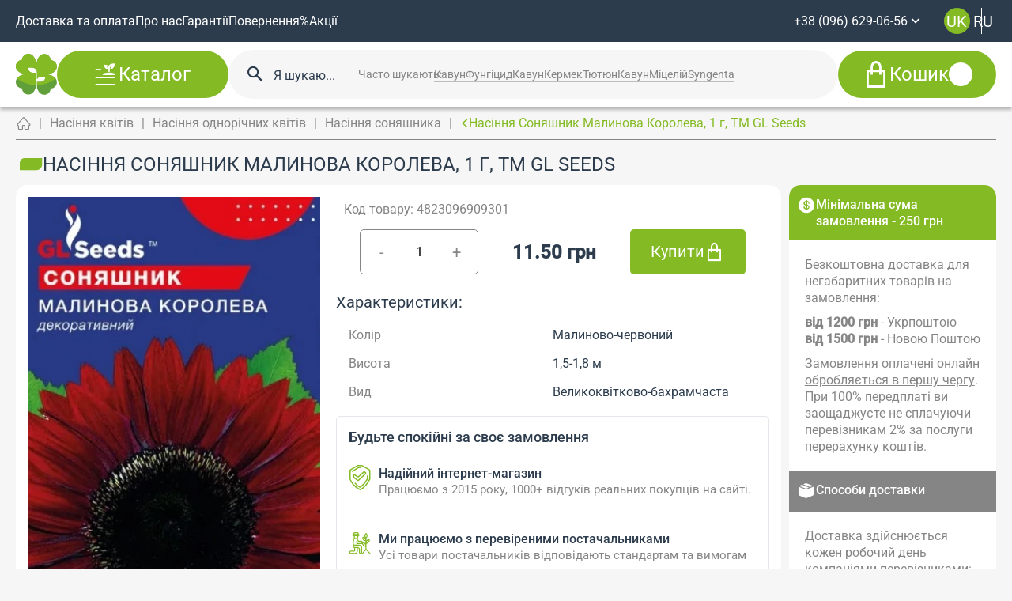

--- FILE ---
content_type: text/html; charset=utf-8
request_url: https://zernyatko.in.ua/flowers/odnoletki/podsolnuhi/podsolnechnik-malinova
body_size: 152960
content:
<!doctype html>
<html data-n-head-ssr lang="uk" data-n-head="%7B%22lang%22:%7B%22ssr%22:%22uk%22%7D%7D">
  <head >
    <meta data-n-head="ssr" charset="utf-8"><meta data-n-head="ssr" name="viewport" content="width=device-width, initial-scale=1, maximum-scale=1.0, user-scalable=no"><meta data-n-head="ssr" name="format-detection" content="telephone=no"><meta data-n-head="ssr" data-hid="description" name="description" content="Купити Насіння Соняшник Малинова Королева, 1 г, ТМ GL Seeds в інтернет-магазині Зернятко 🏶🏶🏶 Великий вибір ✱ Насіння Соняшник Малинова Королева, 1 г, ТМ GL Seeds за ціною №❶ в Україні ✈ Доставка по Україні ☎ (096) 629-06-96"><meta data-n-head="ssr" data-hid="og:title" property="og:title" content="Насіння Соняшник Малинова Королева, 1 г, ТМ GL Seeds купити з доставкою по Києву та Україні | Zernyatko"><meta data-n-head="ssr" data-hid="og:description" property="og:description" content="Купити Насіння Соняшник Малинова Королева, 1 г, ТМ GL Seeds в інтернет-магазині Зернятко 🏶🏶🏶 Великий вибір ✱ Насіння Соняшник Малинова Королева, 1 г, ТМ GL Seeds за ціною №❶ в Україні ✈ Доставка по Україні ☎ (096) 629-06-96"><meta data-n-head="ssr" data-hid="og:image" property="og:image" content="https://zernyatko.in.ua/storage/media/uploads/Noviy_tovar/malinovakorolt_1.jpg"><meta data-n-head="ssr" data-hid="og:url" property="og:url" content="https://zernyatko.in.ua/flowers/odnoletki/podsolnuhi/podsolnechnik-malinova"><meta data-n-head="ssr" data-hid="og:type" property="og:type" content="website"><meta data-n-head="ssr" data-hid="og:locale" property="og:locale" content="uk"><meta data-n-head="ssr" data-hid="og:site_name" property="og:site_name" content="Zernyatko"><title>Насіння Соняшник Малинова Королева, 1 г, ТМ GL Seeds купити з доставкою по Києву та Україні | Zernyatko</title><link data-n-head="ssr" rel="icon" type="image/x-icon" href="https://zernyatko.in.ua//storage/media/uploads/noviy_sayt/Vector.png"><link data-n-head="ssr" rel="icon" type="image/x-icon" href="https://zernyatko.in.ua/storage/media/uploads/noviy_sayt/Vector.png"><link data-n-head="ssr" rel="canonical" href="https://zernyatko.in.ua/flowers/odnoletki/podsolnuhi/podsolnechnik-malinova"><link data-n-head="ssr" rel="alternate" hreflang="uk" href="https://zernyatko.in.ua/flowers/odnoletki/podsolnuhi/podsolnechnik-malinova"><link data-n-head="ssr" rel="alternate" hreflang="ru" href="https://zernyatko.in.ua/ru/flowers/odnoletki/podsolnuhi/podsolnechnik-malinova"><script data-n-head="ssr" type="text/javascript" charset="utf-8">(function(w,d,s,l,i){w[l]=w[l]||[];w[l].push({'gtm.start':
              new Date().getTime(),event:'gtm.js'});var f=d.getElementsByTagName(s)[0],
              j=d.createElement(s),dl=l!='dataLayer'?'&l='+l:'';j.async=true;j.src=
              'https://www.googletagmanager.com/gtm.js?id='+i+dl;f.parentNode.insertBefore(j,f);
              })(window,document,'script','dataLayer','GTM-KPFRQH2');</script><script data-n-head="ssr" data-hid="gtm-script">if(!window._gtm_init){window._gtm_init=1;(function(w,n,d,m,e,p){w[d]=(w[d]==1||n[d]=='yes'||n[d]==1||n[m]==1||(w[e]&&w[e][p]&&w[e][p]()))?1:0})(window,navigator,'doNotTrack','msDoNotTrack','external','msTrackingProtectionEnabled');(function(w,d,s,l,x,y){w[x]={};w._gtm_inject=function(i){if(w.doNotTrack||w[x][i])return;w[x][i]=1;w[l]=w[l]||[];w[l].push({'gtm.start':new Date().getTime(),event:'gtm.js'});var f=d.getElementsByTagName(s)[0],j=d.createElement(s);j.async=true;j.src='https://www.googletagmanager.com/gtm.js?id='+i;f.parentNode.insertBefore(j,f);}})(window,document,'script','dataLayer','_gtm_ids','_gtm_inject')}</script><script data-n-head="ssr" type="application/ld+json">{"@context":"https://schema.org/","@type":"BreadcrumbList","itemListElement":[[{"@type":"ListItem","position":1,"name":"Головна","item":"https://zernyatko.in.ua"},{"@type":"ListItem","position":2,"name":"Насіння квітів","item":"/flowers"},{"@type":"ListItem","position":3,"name":"Насіння однорічних квітів","item":"/flowers/odnoletki"},{"@type":"ListItem","position":4,"name":"Насіння соняшника","item":"/flowers/odnoletki/podsolnuhi"},{"@type":"ListItem","position":5,"name":"Насіння Соняшник Малинова Королева, 1 г, ТМ GL Seeds","item":""}]]}</script><script data-n-head="ssr" type="application/ld+json">{"@context":"https://schema.org/","@type":"Product","name":"Насіння Соняшник Малинова Королева, 1 г, ТМ GL Seeds","category":"Насіння соняшника","image":["https://zernyatko.in.ua/media/images/orig/uploads/Noviy_tovar/malinovakorolt_1.jpg"],"brand":{"@type":"Brand","name":""},"manufacturer":"","sku":"4823096909301","description":"Новий розкішний сорт-гігант з великими щільними бархатистими кошиками благородного інтенсивно-малинового забарвлення, з темним денцем. Завдяки оригінальному вигляду привертає увагу в будь-яких комбінаціях. Використовують для посадки великими групами, створення декоративних стінок і живоплоту, на зрі...","offers":{"@type":"Offer","availability":"https://schema.org/InStock","price":"11.50","priceCurrency":"UAH","url":"https://zernyatko.in.ua/flowers/odnoletki/podsolnuhi/podsolnechnik-malinova"}}</script><script data-n-head="ssr" type="application/ld+json">{"@context":"http://schema.org/","@type":"WebSite","url":"https://zernyatko.in.ua/","potentialAction":{"@type":"SearchAction","target":"https://zernyatko.in.ua/search?q={search_term_string}","query-input":"required name=search_term_string"}}</script><style data-vue-ssr-id="5b86ea9e:0 fd5479ae:0 1adb391c:0 09a44d53:0 e31ed684:0 58734685:0 7c36381f:0 89a69318:0 f58f18a4:0 3581e220:0 2e96adf8:0 16df7401:0 1276d0ba:0 7bb7b873:0 615c8d29:0 b7535968:0 0e8695d6:0 130f1fb0:0 70a76df2:0 4d0dadb4:0 761bafa2:0 b5140ed6:0 66786cc5:0 acd78a7e:0 8c62f770:0 d404a478:0 3823d25f:0 f71e66ea:0 1150699c:0">.slick-track[data-v-e4caeaf8]{display:block;left:0;position:relative;top:0;transform:translateZ(0)}.slick-track.slick-center[data-v-e4caeaf8]{margin-left:auto;margin-right:auto}.slick-track[data-v-e4caeaf8]:after,.slick-track[data-v-e4caeaf8]:before{content:"";display:table}.slick-track[data-v-e4caeaf8]:after{clear:both}.slick-loading .slick-track[data-v-e4caeaf8]{visibility:hidden}.slick-slide[data-v-e4caeaf8]{display:none;float:left;height:100%;min-height:1px}[dir=rtl] .slick-slide[data-v-e4caeaf8]{float:right}.slick-slide img[data-v-e4caeaf8]{display:block}.slick-slide.slick-loading img[data-v-e4caeaf8]{display:none}.slick-slide.dragging img[data-v-e4caeaf8]{pointer-events:none}.slick-initialized .slick-slide[data-v-e4caeaf8]{display:block}.slick-loading .slick-slide[data-v-e4caeaf8]{visibility:hidden}.slick-vertical .slick-slide[data-v-e4caeaf8]{border:1px solid transparent;display:block;height:auto}.slick-arrow.slick-hidden[data-v-21137603]{display:none}.slick-slider[data-v-3d1a4f76]{box-sizing:border-box;display:block;position:relative;-webkit-user-select:none;-moz-user-select:none;user-select:none;-webkit-touch-callout:none;touch-action:pan-y;-khtml-user-select:none;-webkit-tap-highlight-color:transparent}.slick-list[data-v-3d1a4f76]{display:block;margin:0;overflow:hidden;padding:0;position:relative;transform:translateZ(0)}.slick-list[data-v-3d1a4f76]:focus{outline:none}.slick-list.dragging[data-v-3d1a4f76]{cursor:pointer;cursor:hand}
@charset "UTF-8";@font-face{font-family:"slick";src:url([data-uri]) format("woff")}.slick-next,.slick-prev{border:none;cursor:pointer;display:block;font-size:0;height:20px;line-height:0;padding:0;position:absolute;top:50%;transform:translateY(-50%);width:20px}.slick-next,.slick-next:focus,.slick-next:hover,.slick-prev,.slick-prev:focus,.slick-prev:hover{background:transparent;color:transparent;outline:none}.slick-next:focus:before,.slick-next:hover:before,.slick-prev:focus:before,.slick-prev:hover:before{opacity:1}.slick-next.slick-disabled:before,.slick-prev.slick-disabled:before{opacity:.25}.slick-next:before,.slick-prev:before{color:#fff;font-family:"slick";font-size:20px;line-height:1;opacity:.75;-webkit-font-smoothing:antialiased;-moz-osx-font-smoothing:grayscale}.slick-prev{left:-25px}[dir=rtl] .slick-prev{left:auto;right:-25px}.slick-prev:before{content:"←"}[dir=rtl] .slick-prev:before{content:"→"}.slick-next{right:-25px}[dir=rtl] .slick-next{left:-25px;right:auto}.slick-next:before{content:"→"}[dir=rtl] .slick-next:before{content:"←"}.slick-dotted.slick-slider{margin-bottom:30px}.slick-dots{bottom:-25px;display:block;list-style:none;margin:0;padding:0;position:absolute;text-align:center;width:100%}.slick-dots li{display:inline-block;margin:0 5px;padding:0;position:relative}.slick-dots li,.slick-dots li button{cursor:pointer;height:20px;width:20px}.slick-dots li button{background:transparent;border:0;color:transparent;display:block;font-size:0;line-height:0;outline:none;padding:5px}.slick-dots li button:focus,.slick-dots li button:hover{outline:none}.slick-dots li button:focus:before,.slick-dots li button:hover:before{opacity:1}.slick-dots li button:before{color:#000;content:"•";font-family:"slick";font-size:6px;height:20px;left:0;line-height:20px;opacity:.25;position:absolute;text-align:center;top:0;width:20px;-webkit-font-smoothing:antialiased;-moz-osx-font-smoothing:grayscale}.slick-dots li.slick-active button:before{color:#000;opacity:.75}
:root{--vs-colors--lightest:rgba(60,60,60,.26);--vs-colors--light:rgba(60,60,60,.5);--vs-colors--dark:#333;--vs-colors--darkest:rgba(0,0,0,.15);--vs-search-input-color:inherit;--vs-search-input-bg:#fff;--vs-search-input-placeholder-color:inherit;--vs-font-size:1rem;--vs-line-height:1.4;--vs-state-disabled-bg:#f8f8f8;--vs-state-disabled-color:var(--vs-colors--light);--vs-state-disabled-controls-color:var(--vs-colors--light);--vs-state-disabled-cursor:not-allowed;--vs-border-color:var(--vs-colors--lightest);--vs-border-width:1px;--vs-border-style:solid;--vs-border-radius:4px;--vs-actions-padding:4px 6px 0 3px;--vs-controls-color:var(--vs-colors--light);--vs-controls-size:1;--vs-controls--deselect-text-shadow:0 1px 0 #fff;--vs-selected-bg:#f0f0f0;--vs-selected-color:var(--vs-colors--dark);--vs-selected-border-color:var(--vs-border-color);--vs-selected-border-style:var(--vs-border-style);--vs-selected-border-width:var(--vs-border-width);--vs-dropdown-bg:#fff;--vs-dropdown-color:inherit;--vs-dropdown-z-index:1000;--vs-dropdown-min-width:160px;--vs-dropdown-max-height:350px;--vs-dropdown-box-shadow:0px 3px 6px 0px var(--vs-colors--darkest);--vs-dropdown-option-bg:#000;--vs-dropdown-option-color:var(--vs-dropdown-color);--vs-dropdown-option-padding:3px 20px;--vs-dropdown-option--active-bg:#5897fb;--vs-dropdown-option--active-color:#fff;--vs-dropdown-option--deselect-bg:#fb5858;--vs-dropdown-option--deselect-color:#fff;--vs-transition-timing-function:cubic-bezier(1,-0.115,0.975,0.855);--vs-transition-duration:150ms}.v-select{font-family:inherit;position:relative}.v-select,.v-select *{box-sizing:border-box}:root{--vs-transition-timing-function:cubic-bezier(1,0.5,0.8,1);--vs-transition-duration:0.15s}@keyframes vSelectSpinner{0%{transform:rotate(0deg)}to{transform:rotate(1turn)}}.vs__fade-enter-active,.vs__fade-leave-active{pointer-events:none;transition:opacity .15s cubic-bezier(1,.5,.8,1);transition:opacity var(--vs-transition-duration) var(--vs-transition-timing-function)}.vs__fade-enter,.vs__fade-leave-to{opacity:0}:root{--vs-disabled-bg:var(--vs-state-disabled-bg);--vs-disabled-color:var(--vs-state-disabled-color);--vs-disabled-cursor:var(--vs-state-disabled-cursor)}.vs--disabled .vs__clear,.vs--disabled .vs__dropdown-toggle,.vs--disabled .vs__open-indicator,.vs--disabled .vs__search,.vs--disabled .vs__selected{background-color:#f8f8f8;background-color:var(--vs-disabled-bg);cursor:not-allowed;cursor:var(--vs-disabled-cursor)}.v-select[dir=rtl] .vs__actions{padding:0 3px 0 6px}.v-select[dir=rtl] .vs__clear{margin-left:6px;margin-right:0}.v-select[dir=rtl] .vs__deselect{margin-left:0;margin-right:2px}.v-select[dir=rtl] .vs__dropdown-menu{text-align:right}.vs__dropdown-toggle{-webkit-appearance:none;-moz-appearance:none;appearance:none;background:#fff;background:var(--vs-search-input-bg);border:1px solid rgba(60,60,60,.26);border:var(--vs-border-width) var(--vs-border-style) var(--vs-border-color);border-radius:4px;border-radius:var(--vs-border-radius);display:flex;padding:0 0 4px;white-space:normal}.vs__selected-options{display:flex;flex-basis:100%;flex-grow:1;flex-wrap:wrap;padding:0 2px;position:relative}.vs__actions{align-items:center;display:flex;padding:4px 6px 0 3px;padding:var(--vs-actions-padding)}.vs--searchable .vs__dropdown-toggle{cursor:text}.vs--unsearchable .vs__dropdown-toggle{cursor:pointer}.vs--open .vs__dropdown-toggle{border-bottom-color:transparent;border-bottom-left-radius:0;border-bottom-right-radius:0}.vs__open-indicator{fill:rgba(60,60,60,.5);fill:var(--vs-controls-color);transform:scale(1);transform:scale(var(--vs-controls-size));transition:transform .15s cubic-bezier(1,.5,.8,1);transition:transform var(--vs-transition-duration) var(--vs-transition-timing-function);transition-timing-function:cubic-bezier(1,.5,.8,1);transition-timing-function:var(--vs-transition-timing-function)}.vs--open .vs__open-indicator{transform:rotate(180deg) scale(1);transform:rotate(180deg) scale(var(--vs-controls-size))}.vs--loading .vs__open-indicator{opacity:0}.vs__clear{fill:rgba(60,60,60,.5);fill:var(--vs-controls-color);background-color:transparent;border:0;cursor:pointer;margin-right:8px;padding:0}.vs__dropdown-menu{background:#fff;background:var(--vs-dropdown-bg);border:1px solid rgba(60,60,60,.26);border:var(--vs-border-width) var(--vs-border-style) var(--vs-border-color);border-radius:0 0 4px 4px;border-radius:0 0 var(--vs-border-radius) var(--vs-border-radius);border-top-style:none;box-shadow:0 3px 6px 0 rgba(0,0,0,.15);box-shadow:var(--vs-dropdown-box-shadow);box-sizing:border-box;color:inherit;color:var(--vs-dropdown-color);display:block;left:0;list-style:none;margin:0;max-height:350px;max-height:var(--vs-dropdown-max-height);min-width:160px;min-width:var(--vs-dropdown-min-width);overflow-y:auto;padding:5px 0;position:absolute;text-align:left;top:calc(100% - 1px);top:calc(100% - var(--vs-border-width));width:100%;z-index:1000;z-index:var(--vs-dropdown-z-index)}.vs__no-options{text-align:center}.vs__dropdown-option{clear:both;color:inherit;color:var(--vs-dropdown-option-color);cursor:pointer;display:block;line-height:1.42857143;padding:3px 20px;padding:var(--vs-dropdown-option-padding);white-space:nowrap}.vs__dropdown-option--highlight{background:#5897fb;background:var(--vs-dropdown-option--active-bg);color:#fff;color:var(--vs-dropdown-option--active-color)}.vs__dropdown-option--deselect{background:#fb5858;background:var(--vs-dropdown-option--deselect-bg);color:#fff;color:var(--vs-dropdown-option--deselect-color)}.vs__dropdown-option--disabled{background:#f8f8f8;background:var(--vs-state-disabled-bg);color:rgba(60,60,60,.5);color:var(--vs-state-disabled-color);cursor:not-allowed;cursor:var(--vs-state-disabled-cursor)}.vs__selected{align-items:center;background-color:#f0f0f0;background-color:var(--vs-selected-bg);border:1px solid rgba(60,60,60,.26);border:var(--vs-selected-border-width) var(--vs-selected-border-style) var(--vs-selected-border-color);border-radius:4px;border-radius:var(--vs-border-radius);color:#333;color:var(--vs-selected-color);display:flex;line-height:1.4;line-height:var(--vs-line-height);margin:4px 2px 0;padding:0 .25em;z-index:0}.vs__deselect{fill:rgba(60,60,60,.5);fill:var(--vs-controls-color);-webkit-appearance:none;-moz-appearance:none;appearance:none;background:none;border:0;cursor:pointer;display:inline-flex;margin-left:4px;padding:0;text-shadow:0 1px 0 #fff;text-shadow:var(--vs-controls--deselect-text-shadow)}.vs--single .vs__selected{background-color:transparent;border-color:transparent}.vs--single.vs--loading .vs__selected,.vs--single.vs--open .vs__selected{opacity:.4;position:absolute}.vs--single.vs--searching .vs__selected{display:none}.vs__search::-webkit-search-cancel-button{display:none}.vs__search::-ms-clear,.vs__search::-webkit-search-decoration,.vs__search::-webkit-search-results-button,.vs__search::-webkit-search-results-decoration{display:none}.vs__search,.vs__search:focus{-webkit-appearance:none;-moz-appearance:none;appearance:none;background:none;border:1px solid transparent;border-left:none;box-shadow:none;color:inherit;color:var(--vs-search-input-color);flex-grow:1;font-size:1rem;font-size:var(--vs-font-size);line-height:1.4;line-height:var(--vs-line-height);margin:4px 0 0;max-width:100%;outline:none;padding:0 7px;width:0;z-index:1}.vs__search::-moz-placeholder{color:inherit;color:var(--vs-search-input-placeholder-color)}.vs__search::placeholder{color:inherit;color:var(--vs-search-input-placeholder-color)}.vs--unsearchable .vs__search{opacity:1}.vs--unsearchable:not(.vs--disabled) .vs__search{cursor:pointer}.vs--single.vs--searching:not(.vs--open):not(.vs--loading) .vs__search{opacity:.2}.vs__spinner{align-self:center;animation:vSelectSpinner 1.1s linear infinite;border:.9em solid hsla(0,0%,39%,.1);border-left-color:rgba(60,60,60,.45);font-size:5px;opacity:0;overflow:hidden;text-indent:-9999em;transform:translateZ(0) scale(1);transform:translateZ(0) scale(var(--vs-controls--spinner-size,var(--vs-controls-size)));transition:opacity .1s}.vs__spinner,.vs__spinner:after{border-radius:50%;height:5em;transform:scale(1);transform:scale(var(--vs-controls--spinner-size,var(--vs-controls-size)));width:5em}.vs--loading .vs__spinner{opacity:1}.mt-L{padding-top:75px}@media(max-width:1024px){.mt-L{padding-top:50px}}@media(max-width:576px){.mt-L{padding-top:25px}}.mb-L{padding-bottom:75px}@media(max-width:1024px){.mb-L{padding-bottom:50px}}@media(max-width:576px){.mb-L{padding-bottom:25px}}.mt-M{padding-top:100px}@media(max-width:1024px){.mt-M{padding-top:75px}}@media(max-width:576px){.mt-M{padding-top:50px}}.mb-M{padding-bottom:100px}@media(max-width:1024px){.mb-M{padding-bottom:75px}}@media(max-width:576px){.mb-M{padding-bottom:50px}}.mt-S{padding-top:25px}@media(max-width:1024px){.mt-S{padding-top:25px}}@media(max-width:576px){.mt-S{padding-top:25px}}.mb-S{padding-bottom:25px}@media(max-width:1024px){.mb-S{padding-bottom:25px}}@media(max-width:576px){.mb-S{padding-bottom:25px}}.mt-NON{padding-top:15px}@media(max-width:1024px){.mt-NON{padding-top:15px}}@media(max-width:576px){.mt-NON{padding-top:15px}}.mb-NON{padding-bottom:15px}@media(max-width:1024px){.mb-NON{padding-bottom:15px}}@media(max-width:576px){.mb-NON{padding-bottom:15px}}/*! normalize.css v8.0.1 | MIT License | github.com/necolas/normalize.css */html{line-height:1.15;-webkit-text-size-adjust:100%}body{margin:0}main{display:block}h1{font-size:2em;margin:.67em 0}hr{box-sizing:content-box;height:0;overflow:visible}pre{font-family:monospace,monospace;font-size:1em}a{background-color:transparent}abbr[title]{border-bottom:none;text-decoration:underline;-webkit-text-decoration:underline dotted;text-decoration:underline dotted}b,strong{font-weight:bolder}code,kbd,samp{font-family:monospace,monospace;font-size:1em}small{font-size:80%}sub,sup{font-size:75%;line-height:0;position:relative;vertical-align:baseline}sub{bottom:-.25em}sup{top:-.5em}img{border-style:none}button,input,optgroup,select,textarea{font-family:inherit;font-size:100%;line-height:1.15;margin:0}button,input{overflow:visible}button,select{text-transform:none}[type=button],[type=reset],[type=submit],button{-webkit-appearance:button}[type=button]::-moz-focus-inner,[type=reset]::-moz-focus-inner,[type=submit]::-moz-focus-inner,button::-moz-focus-inner{border-style:none;padding:0}[type=button]:-moz-focusring,[type=reset]:-moz-focusring,[type=submit]:-moz-focusring,button:-moz-focusring{outline:1px dotted ButtonText}fieldset{padding:.35em .75em .625em}legend{box-sizing:border-box;color:inherit;display:table;max-width:100%;padding:0;white-space:normal}progress{vertical-align:baseline}textarea{overflow:auto}[type=checkbox],[type=radio]{box-sizing:border-box;padding:0}[type=number]::-webkit-inner-spin-button,[type=number]::-webkit-outer-spin-button{height:auto}[type=search]{-webkit-appearance:textfield;outline-offset:-2px}[type=search]::-webkit-search-decoration{-webkit-appearance:none}::-webkit-file-upload-button{-webkit-appearance:button;font:inherit}details{display:block}summary{display:list-item}[hidden],template{display:none}@font-face{font-display:block;font-family:"icons";font-style:normal;font-weight:400;src:url(/_nuxt/fonts/icons.3d1bb7e.eot);src:url(/_nuxt/fonts/icons.3d1bb7e.eot#iefix) format("embedded-opentype"),url(/_nuxt/fonts/icons.62be56d.woff2) format("woff2"),url(/_nuxt/fonts/icons.adf6300.ttf) format("truetype"),url(/_nuxt/fonts/icons.7783079.woff) format("woff"),url(/_nuxt/img/icons.1c30e2d.svg#icons) format("svg")}[class*=ic-]:before{font-family:"icons"!important;speak:never;font-feature-settings:normal;font-style:normal;font-variant:normal;font-weight:400;line-height:1;text-transform:none;transition:inherit;-webkit-font-smoothing:antialiased;-moz-osx-font-smoothing:grayscale}.ic-gift:before{content:""}.ic-percent:before{content:""}.ic-search-circle:before{content:""}.ic-delivery:before{content:""}.ic-note:before{content:""}.ic-clock:before{content:""}.ic-coment:before{content:""}.ic-house:before{content:""}.ic-persent:before{content:""}.ic-user:before{content:""}.ic-update:before{content:""}.ic-search:before{content:""}.ic-plus-rounded:before{content:""}.ic-plus:before{content:""}.ic-phone:before{content:""}.ic-moon:before{content:""}.ic-money-box:before{content:""}.ic-guaranty-1:before{content:""}.ic-guaranty:before{content:""}.ic-gear:before{content:""}.ic-eye-off-line:before{content:""}.ic-eye-line:before{content:""}.ic-dollar:before{content:""}.ic-delete:before{content:""}.ic-copy:before{content:""}.ic-close:before{content:""}.ic-check:before{content:""}.ic-calendar:before{content:""}.ic-branche:before{content:""}.ic-box:before{content:""}.ic-bag:before{content:""}.ic-leaf:before{content:""}.ic-call:before{content:""}.ic-blog:before{content:""}.ic-menu:before{content:""}.ic-owl:before{content:""}.ic-chevron-down:before{content:""}.ic-chevron-right:before{content:""}.ic-chevron-lg:before{content:""}.ic-star:before{content:""}.ic-chevron-left:before{content:""}.ic-arrow-left:before{content:""}.ic-arrow-right:before{content:""}.ic-denger:before{content:""}.ic-arrow-lg-left:before{content:""}.ic-chevron-right-sm:before{content:""}.ic-chevron-left-sm:before{content:""}.ic-bag-fill:before{content:""}.ic-danger-thin:before{content:""}.ic-file-copy-line:before{content:""}#wrapper{overflow:hidden}html{scroll-behavior:smooth}.wfp-widget-container{background:rgba(0,0,0,.7)!important}.limitMsg{color:#ff5216;font-size:12px}ins{font-weight:800!important;-webkit-text-decoration:none!important;text-decoration:none!important}body{background-color:#f6f6f6;color:#2c3c4d;font-family:"Roboto",sans-serif;font-size:16px}body.lock{overflow:hidden;touch-action:none}body.lock::-webkit-scrollbar,body.lock::-webkit-scrollbar-track{display:none}body.lock::-webkit-scrollbar-thumb{display:none}.app{display:flex;flex-direction:column;min-height:100vh}.app .page{flex:1 1 auto}.app>*{min-width:0}hr{height:1px;width:100%}.top-block,hr{background-color:#fff}.top-block{border-radius:15px;margin-bottom:15px;padding:20px}.top-block>:not(:last-child){margin-bottom:20px}@media screen and (max-width:1024px){.top-block>:not(:last-child){margin-bottom:15px}.top-block{padding:10px}}@media screen and (max-width:576px){.top-block{margin-bottom:10px}}.top-block .actions{--bt-gap-y:10px;--bt-gap-x:10px}@media screen and (max-width:768px){.top-block .actions{align-items:stretch;flex-direction:column}}.ttc{text-transform:capitalize}*{border:0;margin:0;padding:0}*,:after,:before{box-sizing:border-box}body,html{height:100%;min-width:320px}body{line-height:137%;-ms-text-size-adjust:100%;-moz-text-size-adjust:100%;-webkit-text-size-adjust:100%;-webkit-font-smoothing:antialiased;-moz-osx-font-smoothing:grayscale}button,input,textarea{font-family:"Roboto",sans-serif;font-size:inherit}button{background-color:inherit}a,button{color:inherit;cursor:pointer}a:hover,a:link,a:visited{-webkit-text-decoration:none;text-decoration:none}ul li{list-style:none}img{vertical-align:top}h1,h2,h3,h4,h5,h6{font-size:inherit;font-weight:inherit}.container{margin:0 auto;max-width:1900px;padding-left:100px;padding-right:100px;width:100%}@media screen and (max-width:1368px){.container{padding-left:100px;padding-right:100px}}@media screen and (max-width:1280px){.container{padding-left:20px;padding-right:20px}}@media screen and (max-width:768px){.container{padding-left:20px;padding-right:20px}}@media screen and (max-width:576px){.container{padding-left:10px;padding-right:10px}}.container-fluid{max-width:none}.grid{--g-col:12;--g-rows:1;--gap-y:25px;--gap-x:25px;display:grid;grid-template-columns:repeat(12,1fr);grid-template-columns:repeat(var(--g-col),1fr);grid-template-rows:repeat(1,1fr);grid-template-rows:repeat(var(--g-rows),1fr);grid-gap:25px 25px;grid-gap:var(--gap-y) var(--gap-x)}@media screen and (max-width:576px){.grid{--g-col:4}}.col,.col--1{--width-col:1;grid-column:auto/span 1;grid-column:auto/span var(--width-col)}@media screen and (max-width:576px){.col--1{--width-col:2}}.col--2{--width-col:2;grid-column:auto/span 2;grid-column:auto/span var(--width-col)}@media screen and (max-width:576px){.col--2{--width-col:2}}.col--3{--width-col:3;grid-column:auto/span 3;grid-column:auto/span var(--width-col)}@media screen and (max-width:576px){.col--3{--width-col:2}}.col--4{--width-col:4;grid-column:auto/span 4;grid-column:auto/span var(--width-col)}@media screen and (max-width:576px){.col--4{--width-col:2}}.col--5{--width-col:5;grid-column:auto/span 5;grid-column:auto/span var(--width-col)}@media screen and (max-width:576px){.col--5{--width-col:2}}.col--6{--width-col:6;grid-column:auto/span 6;grid-column:auto/span var(--width-col)}@media screen and (max-width:576px){.col--6{--width-col:2}}.col--7{--width-col:7;grid-column:auto/span 7;grid-column:auto/span var(--width-col)}@media screen and (max-width:576px){.col--7{--width-col:2}}.col--8{--width-col:8;grid-column:auto/span 8;grid-column:auto/span var(--width-col)}@media screen and (max-width:576px){.col--8{--width-col:2}}.col--9{--width-col:9;grid-column:auto/span 9;grid-column:auto/span var(--width-col)}@media screen and (max-width:576px){.col--9{--width-col:2}}.col--10{--width-col:10;grid-column:auto/span 10;grid-column:auto/span var(--width-col)}@media screen and (max-width:576px){.col--10{--width-col:2}}.col--11{--width-col:11;grid-column:auto/span 11;grid-column:auto/span var(--width-col)}@media screen and (max-width:576px){.col--11{--width-col:2}}.col--12{--width-col:12;grid-column:auto/span 12;grid-column:auto/span var(--width-col)}@media screen and (max-width:576px){.col--12{--width-col:2}}.g-col--100{--width-col:var(--g-col);grid-column:auto/span var(--g-col);grid-column:auto/span var(--width-col)}.grid-sm{--g-sm-col:4;--g-sm-rows:1;--gap-sm-y:25px;--gap-sm-x:25px;--grid-sm-pt:0px;display:grid;grid-template-columns:repeat(4,1fr);grid-template-columns:repeat(var(--g-sm-col),1fr);grid-template-rows:repeat(1,1fr);grid-template-rows:repeat(var(--g-sm-rows),1fr);grid-gap:25px 25px;grid-gap:var(--gap-sm-y) var(--gap-sm-x);gap:25px 25px;gap:var(--gap-sm-y) var(--gap-sm-x);padding-top:0;padding-top:var(--grid-sm-pt)}.g-col-sm--100{--width-col:var(--g-sm-col);grid-column:auto/span var(--g-sm-col);grid-column:auto/span var(--width-col)}[class*=g-tc-]{--gap-sm-y:20px;--gap-sm-x:20px}.g-tc-4{--g-sm-col:4}@media screen and (max-width:1440px){.g-tc-4{--g-sm-col:3}}@media screen and (max-width:1024px){.g-tc-4{--g-sm-col:2}}@media screen and (max-width:640px){.g-tc-4{--g-sm-col:1}}.g-tc-3{--g-sm-col:3}@media screen and (max-width:1024px){.g-tc-3{--g-sm-col:2}}@media screen and (max-width:640px){.g-tc-3{--g-sm-col:1}}.g-tc-2{--g-sm-col:2}@media screen and (max-width:1024px){.g-tc-2{--g-sm-col:1}}.g-tc-1{--g-sm-col:1}html.lenis{height:auto}.lenis.lenis-smooth{scroll-behavior:auto}.lenis.lenis-smooth [data-lenis-prevent]{overscroll-behavior:contain}.lenis.lenis-stopped{overflow:hidden}.lenis.lenis-scrolling iframe{pointer-events:none}.title{color:#000;display:block;font-size:34px;font-weight:700;line-height:42px;text-align:left}@media(max-width:960px){.title{font-size:30px;line-height:36px}}.section-header{align-items:center;display:flex;justify-content:space-between;margin-bottom:20px}.view-all{border-radius:0;color:#f1c10f;cursor:pointer;font-size:24px;font-weight:700;justify-content:left;line-height:29px;position:relative;text-align:left;transition:.3s}.view-all:after{content:"";font-family:"icons";font-size:14px;margin-left:10px;position:absolute}.view-all i{display:block;margin-left:10px}.view-all:hover{color:#000}.view-all:hover i:after{opacity:0}.view-all:hover i:before{opacity:1}@media screen and (max-width:990.98px){.view-all{font-size:20px;line-height:24px}}@media screen and (max-width:480px){.view-all{font-size:16px;line-height:20px}.view-all i{height:14px;width:20px}.view-all i:after,.view-all i:before{background-size:100% 100%}}.h1:not(.tabs-link),h1{color:#2c3c4d;font-family:"Roboto",sans-serif;font-size:20px;font-weight:400;line-height:137%;text-transform:uppercase}@media(min-width:991px){.h1:not(.tabs-link),h1{font-size:calc(7.19914px + 1.29171vw)}}@media screen and (min-width:1920px){.h1:not(.tabs-link),h1{font-size:32px}}.h2,h2{color:#2c3c4d;font-family:"Roboto",sans-serif;font-size:20px;font-weight:400;line-height:137%}@media(min-width:991px){.h2,h2{font-size:calc(7.19914px + 1.29171vw)}}@media screen and (min-width:1920px){.h2,h2{font-size:32px}}.h3,h3{color:#2c3c4d;font-family:"Roboto",sans-serif;font-size:20px;font-weight:400;line-height:137%}@media(min-width:991px){.h3,h3{font-size:calc(15.73305px + .43057vw)}}@media screen and (min-width:1920px){.h3,h3{font-size:24px}}.h4,h4{color:#2c3c4d;font-family:"Roboto",sans-serif;font-size:18px;font-weight:400;line-height:137%}@media(min-width:991px){.h4,h4{font-size:calc(15.86652px + .21529vw)}}@media screen and (min-width:1920px){.h4,h4{font-size:20px}}.h5,h5{color:#2c3c4d;font-family:"Roboto",sans-serif;font-size:16px;font-weight:400;line-height:137%}@media(min-width:991px){.h5,h5{font-size:calc(13.86652px + .21529vw)}}@media screen and (min-width:1920px){.h5,h5{font-size:18px}}.h6,h6{color:#2c3c4d;font-family:"Roboto",sans-serif;font-size:14px;font-weight:400;line-height:137%}@media(min-width:991px){.h6,h6{font-size:calc(11.86652px + .21529vw)}}@media screen and (min-width:1920px){.h6,h6{font-size:16px}}.headline{--h-pt:0px;--h-pb:0px;align-items:center;display:flex;gap:10px;padding:0;padding:var(--h-pt) 0 var(--h-pb) 0}.headline h1{margin:0}.headline img{width:60px}.headline:before{color:#84bb25;font-size:16px}@media screen and (max-width:1024px){.headline{--h-pt:15px;--h-pb:15px}}@media screen and (max-width:576px){.headline{--h-pt:0px;--h-pb:0px}}.headline--left{text-align:left}.headline--center{text-align:center}.headline--right{text-align:right}.p-lg,.p-md,.p-sm{color:#2c3c4d;line-height:137%}.p-lg{font-size:20px}.p-md{font-size:16px}.p-sm{font-size:14px}.redactor{color:#858585}.redactor h2,.redactor h3,.redactor h4{margin-bottom:10px}.redactor h4,.redactor h4 li{font-size:20px}.redactor h5{margin-bottom:20px}.redactor h5,.redactor h5 li{font-size:16px}.redactor h6{font-size:14px;margin-bottom:15px}.redactor h1 li,.redactor h2 li,.redactor h3 li,.redactor h4 li,.redactor h5 li,.redactor h6 li{margin-bottom:0}.redactor li,.redactor p,.redactor span{font-size:16px!important;margin-bottom:10px}.redactor a{color:#84bb25;cursor:pointer}.redactor b{font-weight:600}.redactor i{font-style:italic}.redactor br{display:block;height:20px;margin-bottom:20px}.redactor ol li,.redactor ul li{margin-left:20px;margin-right:20px;padding-left:27px;position:relative}@media screen and (max-width:768px){.redactor ol li,.redactor ul li{margin-left:15px;margin-right:15px}}.redactor ol li:not(:last-of-type),.redactor ul li:not(:last-of-type){margin-bottom:20px}@media screen and (max-width:576px){.redactor ol li:not(:last-of-type),.redactor ul li:not(:last-of-type){margin-bottom:10px}}.redactor ul li:before{content:"";font-family:"icons";-webkit-font-smoothing:antialiased;color:#98d234;font-size:17px;left:0;position:absolute;top:0}.redactor ol{counter-reset:olcounter}.redactor ol li{counter-increment:olcounter;list-style:none}.redactor ol li:before{align-items:center;background-color:#84bb25;border-radius:50%;color:#fff;content:counters(olcounter,".") "";display:flex;font-size:12px;height:20px;justify-content:center;left:0;line-height:125%;position:absolute;top:0;width:20px}.redactor img{border-radius:8px;display:block;height:auto!important;margin:0 0 15px;max-width:100%;width:100%}.redactor table{border:1px solid #9fb0bf;border-collapse:collapse;margin:0 auto;width:calc(100% - 100px)}@media screen and (max-width:820px){.redactor table{width:100%}}.redactor table tr:not(:last-child){border-bottom:2px solid #9fb0bf}.redactor table td{border:1px solid #9fb0bf;color:#000;font-size:14px;font-weight:400;height:75px;line-height:137%;padding:10px;text-align:center;vertical-align:middle}.redactor hr{background-color:#706f6f;height:1px;margin-bottom:20px;width:100%}.redactor>*{margin-top:0}.redactor>:last-child{margin-bottom:0;padding-bottom:0}.redactor.redactor-seo h1{display:flex;gap:19px;min-height:55px}@media screen and (max-width:1280px){.redactor.redactor-seo h1{padding-top:5px}}.redactor.redactor-seo h1:before{background:url(/_nuxt/img/title-leavs.d431440.svg) 0 0/50px 50px no-repeat;content:"";flex:0 0 50px}@media screen and (max-width:1280px){.redactor.redactor-seo h1:before{margin-top:-5px}}.redactor.redactor-seo h2:before,.redactor.redactor-seo h3:before,.redactor.redactor-seo h4:before,.redactor.redactor-seo h5:before,.redactor.redactor-seo h6:before{color:#84bb25;content:"";display:inline-block;font-family:"icons";font-size:20px;margin-right:10px}.clamp{--row-clamp:1;overflow:hidden;text-overflow:ellipsis;-webkit-box-orient:vertical;-webkit-line-clamp:1;-webkit-line-clamp:var(--row-clamp);display:-webkit-box;height:auto}.fade-enter-active,.fade-leave-active{transition:opacity .5s}.fade-enter,.fade-leave-to{opacity:0}.slide-enter-active,.slide-leave-active{transition:transform .5s}.slide-enter,.slide-leave-to{transform:translateX(120%)}.slideToggle-enter-active,.slideToggle-leave-active{transform:translateY(0);transition:transform .5s}.slide-leave-to,.slideToggle-enter{transform:translateY(-120%)}.fadeInDown-enter-active,.fadeInDown-leave-active{transition:opacity .5s,transform .5s}.fadeInDown-enter,.fadeInDown-leave-to{opacity:0;transform:translateY(-10%)}.accordion-head{align-items:center;cursor:pointer;display:flex;font-size:20px;gap:17px;justify-content:space-between;transition:color .3s ease 0s}@media screen and (max-width:990.98px){.accordion-head{font-size:16px}}@media(any-hover:hover){.accordion-head:hover{color:#84bb25}}.accordion-head.active{color:#84bb25}.accordion-head.active i:after{transform:translate(-50%,-50%) rotate(0deg)}.accordion-head i{height:19px;pointer-events:none;position:relative;width:19px}.accordion-head i:after,.accordion-head i:before{background-color:#2c3c4d;content:"";height:3px;left:50%;position:absolute;top:50%;transform:translate(-50%,-50%);width:100%}.accordion-head i:after{transform:translate(-50%,-50%) rotate(90deg);transition:transform .3s ease 0s}.nav-label{color:#fff;font-size:20px;text-transform:uppercase;transition:color .3s ease-in-out}@media screen and (max-width:990.98px){.nav-label{align-items:center;display:flex;flex-direction:row-reverse;font-size:16px;gap:10px;justify-content:space-between}}@media(any-hover:hover){.nav-label:hover{color:#98d234}}.nav-label.active:before{transform:rotate(-180deg)}@media screen and (max-width:990.98px){.nav-label:before{font-size:20px;transition:transform .3s ease 0s}}.nav-list{align-items:center;display:flex;justify-content:center;grid-gap:30px}@media screen and (max-width:990.98px){.nav-list{flex-direction:column;grid-gap:20px;align-items:flex-start}}.nav-item{position:relative}.nav-link{align-items:center;color:#fff;cursor:pointer;display:flex;-webkit-text-decoration:none;text-decoration:none;transition:color .3s ease-in-out}.nav-link.sale i:last-child{margin-left:5px}@media screen and (max-width:990.98px){.nav-link{color:#2c3c4d;font-size:20px;gap:0}}.nav-link i{font-size:22px;pointer-events:none}@media screen and (max-width:990.98px){.nav-link i:first-child{color:#858585;font-size:32px;line-height:0;margin-right:15px}}@media(any-hover:hover){.nav-link:hover{color:#98d234}}.nav-link.active--link.nuxt-link-exact-active{color:#98d234;-webkit-text-decoration:underline;text-decoration:underline}.nav-link.sale{color:#ff5216}.tabs{border-bottom:1px solid #858585;display:flex;flex:1 1 auto;gap:10px;overflow-x:auto}.tabs::-webkit-scrollbar{height:2px}@media screen and (max-width:576px){.tabs{border-bottom:none;position:relative}.tabs:before{background-color:#858585;bottom:0;content:"";height:1px;left:0;position:absolute;width:100%}}.tabs-top{align-items:center;background-color:#fff;display:flex;gap:10px;padding:0}@media screen and (max-width:990.98px){.tabs-item{flex:1 1 auto}}.tabs-link{align-items:center;background-color:#fff;border-bottom:2px solid transparent;border-radius:5px 5px 0 0;cursor:pointer;display:flex;font-size:20px;gap:10px;height:100%;justify-content:center;padding:9px 40px;text-transform:capitalize;transition:.3s;white-space:nowrap;width:100%}@media screen and (max-width:768px){.tabs-link{font-size:16px;padding:9px 10px}}@media screen and (max-width:576px){.tabs-link{font-size:16px}}.tabs-link:before{font-size:24px}.tabs-link.active,.tabs-link.active--link,.tabs-link:hover{background-color:#f6f6f6;border-color:#84bb25}.tabs-link.sale{color:#ff5216}.tabs-link.sale.active{background-color:#ff5216;border-color:#ff5216;color:#fff}img{width:100%}.ibg{--pb:0%;display:block;padding-bottom:0;padding-bottom:var(--pb);position:relative}.ibg picture img,.ibg>img,.ibg>video{height:100%;left:0;-o-object-fit:cover;object-fit:cover;position:absolute;top:0;width:100%}.tooltip span:before{font-size:18px;margin:0 0 2px}.prices{display:flex;flex-direction:column;font-size:24px;font-weight:500;line-height:1.1}@media screen and (max-width:990.98px){.prices{font-size:16px}}.prices .old{color:#ff5216;font-size:16px;font-weight:400;-webkit-text-decoration:line-through;text-decoration:line-through}@media screen and (max-width:990.98px){.prices .old{font-size:14px}}.prices--lg{font-size:32px;font-weight:700}@media screen and (max-width:1368px){.prices--lg{font-size:24px}}.prices--lg .old{font-size:20px;font-weight:400}@media screen and (max-width:1368px){.prices--lg .old{font-size:16px}}.prices--md{font-size:24px;font-weight:500}@media screen and (max-width:990.98px){.prices--md{font-size:20px;line-height:24px}}.prices--md .old{font-size:16px}@media screen and (max-width:990.98px){.prices--md .old{font-size:14px;line-height:17px}}.prices--sm{font-size:16px;font-weight:500}@media screen and (max-width:576px){.prices--sm{font-size:14px}}.prices--sm .old{font-size:12px}@media screen and (max-width:576px){.prices--sm .old{font-size:12px}}.scroll-custom{--scroll-pr:10px;--scroll-width:10px;--scroll-rounded:17px;--scroll-bg-track:#f6f6f6}.scroll-custom>*{padding-right:var(--scroll-pr)}.scroll-custom ::-webkit-scrollbar{height:var(--scroll-width);width:var(--scroll-width)}.scroll-custom ::-webkit-scrollbar-track{background:var(--scroll-bg-track);border-radius:var(--scroll-rounded)}.scroll-custom ::-webkit-scrollbar-thumb{background:#84bb25;border-radius:var(--scroll-rounded)}.scroll-custom scrollbar{height:var(--scroll-width);width:var(--scroll-width)}.scroll-custom scrollbar-track{background-color:var(--scroll-bg-track)}.scroll-custom scrollbar-thumb{background:#84bb25}.stars{display:flex;grid-gap:1px}.stars li{align-items:center;display:flex;flex-direction:column;font-size:12px;grid-gap:6px}.stars li:before{color:#d9d9d9}.stars li.active:before{color:#ffc700}.stars-md{grid-gap:8px}.stars-md li{font-size:18px}.stars-add{justify-content:center;grid-gap:15px}@media screen and (max-width:576px){.stars-add{grid-gap:10px}}.stars-add li{cursor:pointer;font-size:16px;grid-gap:10px}@media screen and (max-width:576px){.stars-add li{font-size:14px}}@media(any-hover:hover){.stars-add li:hover:before{opacity:.85}}.stars-add li:before{color:#858585;font-size:30px;transition:opacity .25s ease 0s,color .25s ease 0s}@media screen and (max-width:640px){.stars-add li:before{font-size:24px}}.swiper-slide{height:auto!important}.form .close{cursor:pointer;position:absolute;right:50px;top:65px}.form .text-center{text-align:center}.form .bt>*{pointer-events:none}.form-title{font-size:20px;padding:30px 10px 10px}.form-tabs,.form-title{border-bottom:1px solid #858585}.form-tabs{display:flex;gap:5px;margin-top:20px}.form-tabs span{background:#f6f6f6;border-radius:5px 5px 0 0;cursor:pointer;flex:1 1 auto;font-size:20px;padding:10px}.form-tabs span.active{background-color:#84bb25;color:#fff;cursor:auto;pointer-events:none}.form-hr{align-items:center;display:flex;gap:10px;margin:14px 0}.form-hr hr{background-color:#d3d3d3;flex:1 1 auto}.form-field.invalid .input,.form-field.invalid textarea{border-color:#ff5216}@media(any-hover:hover){.form-field.invalid .input:hover,.form-field.invalid textarea:hover{box-shadow:0 0 4px 0 #ff5216}}.form-field.invalid .input::-moz-placeholder,.form-field.invalid textarea::-moz-placeholder{color:#ff5216}.form-field.invalid .input::placeholder,.form-field.invalid textarea::placeholder{color:#ff5216}.form-label{color:#2c3c4d;cursor:pointer;display:block;font-size:16px;font-weight:400;line-height:120%;margin-bottom:10px;margin-left:8px}.form-text{color:#858585}.form-text--bold{font-weight:700}.form-link{color:#84bb25;cursor:pointer;display:inline-block;font-size:16px;font-weight:400;letter-spacing:-.63px;line-height:137%;-webkit-text-decoration:underline!important;text-decoration:underline!important;transition:color .3s ease 0s,opacity .3s}@media(any-hover:hover){.form-link:hover{opacity:.75}}.form-link--sm{font-size:14px}.form-link--bold{color:dimgray;font-weight:700;-webkit-text-decoration:none;text-decoration:none}.form-error{color:#ff5216;display:block;font-size:14px;font-weight:300;margin-top:8px;width:100%}.bt{align-items:center;display:inline-flex;justify-content:center;grid-gap:20px;border:1px solid transparent;border-radius:5px;color:#fff;cursor:pointer;font-size:20px;font-weight:400;height:57px;line-height:137%;padding:15px 50px;-webkit-text-decoration:none;text-decoration:none;transition:color .3s ease-out,background .3s ease-out,border-color .3s ease-out,box-shadow .3s ease-out}.bt[class*=ic-]:before{flex:0 0 24px;font-size:24px;line-height:1}.bt.i-right{flex-direction:row-reverse}.bt img{height:20px;width:20px}.bt.disabled,.bt:disabled{background-color:rgba(206,208,218,.5);border-color:transparent;color:#fff;pointer-events:none!important}@media(any-hover:hover){.bt.disabled:hover,.bt:disabled:hover{background-color:rgba(206,208,218,.5);pointer-events:none!important}}.bt-lg{border-radius:40px;font-size:24px;gap:15px;height:62px;padding:8px 50px}.bt-lg[class*=ic-]:before{flex:0 0 46px;font-size:46px}@media screen and (max-width:1280px){.bt-lg{font-size:24px;height:60px;padding:10px 50px}.bt-lg[class*=ic-]:before{flex:0 0 30px;font-size:30px}}.bt-sm{border-radius:40px;font-size:16px;font-weight:400;gap:10px;height:39px;padding:5px 35px}.bt-sm[class*=ic-]:before{font-size:18px}.bt-primary{background:#84bb25;border-width:0}@media(any-hover:hover){.bt-primary:hover{background:#98d234}}.bt-primary:active{background:#84bb25;box-shadow:inset 0 0 0 2px #98d234}.bt-danger{background:#ff5216;border-width:0}@media(any-hover:hover){.bt-danger:hover{background:#eb5757}}.bt-danger:active{background:#ff5216;box-shadow:inset 0 0 0 2px #ff5216}.bt-secondary{background:#2c3c4d;border-width:0;color:#fff}@media(any-hover:hover){.bt-secondary:hover{border-radius:5px}}.bt-info{background:#f6f6f6}@media(any-hover:hover){.bt-info:hover{background:rgba(44,60,77,.15)}}.bt-light{background:#f5f4f9;color:#000}@media(any-hover:hover){.bt-light:hover{background:rgba(0,0,0,.15)}}.bt-success{background:#98d234;color:#fff}@media(any-hover:hover){.bt-success:hover{background:rgba(152,210,52,.85)}}.bt-outline-primary{background:#fff;border-color:#84bb25;color:#84bb25}@media(any-hover:hover){.bt-outline-primary:hover{background-color:rgba(132,186,38,.1)}}.bt-outline-primary:active{background-color:#fff;box-shadow:inset 0 0 0 2px #84bb25}.bt-outline-secondary{background:transparent;border-color:rgba(0,0,0,.8);color:#000}@media(any-hover:hover){.bt-outline-secondary:hover{border-color:gray}}.bt-link{background:transparent;border:none;color:#84bb25;cursor:pointer;font-size:16px;font-weight:400;gap:10px;height:auto;line-height:1;padding:0;position:relative;text-transform:none}.bt-link span{-webkit-text-decoration:underline;text-decoration:underline}.bt-link.bt-lg{font-size:20px}.bt-link.bt-sm{font-size:16px;font-weight:400;line-height:120%;-webkit-text-decoration:underline;text-decoration:underline}.bt-link.bt-sm[class*=ic-]{-webkit-text-decoration:none;text-decoration:none}@media(any-hover:hover){.bt-link:hover{color:rgba(132,187,37,.75)}}.bt-close{--size:30px;cursor:pointer;font-size:30px;font-size:var(--size);height:30px;height:var(--size);line-height:1;padding:0;transition:opacity .25s ease 0s}@media(any-hover:hover){.bt-close:hover{opacity:.85}}.bt-icon{--size-icon:35px;--size:35px;align-items:center;background:transparent;border:none;border-radius:50%;color:#fff;cursor:pointer;display:inline-flex;font-size:35px;font-size:var(--size-icon);height:35px;height:var(--size);justify-content:center;padding:0;position:relative;transition:background .2s ease-out 0s,color .2s ease-out 0s,opacity .2s ease-out 0s;width:35px;width:var(--size)}.bt-icon .active:before{color:#84bb25}.bt-icon .disabled,.bt-icon:disabled{background-color:#f4f4f4;color:#d0d0d0;pointer-events:none}.bt-icon.bt-prev:before{transform:rotate(-180deg)}.bt-icon.bt-search{background:#f5f4f9;border-radius:5px;font-size:30px}.bt-icon--lg{--size-icon:45px;--size:45px}@media(any-hover:hover){.bt-icon--lg:hover{color:#84bb25}}.bt-icon--md{--size-icon:30px;--size:40px}.bt-icon--sm{--size-icon:20px;--size:24px}.bt-custom{background:#000;border-radius:31px;border-radius:4px;padding:8px 16px}.bt-custom img{width:62px}.bt-mes{align-items:center;background:#f6f6f6;border:1px solid transparent;border-radius:9px;display:flex;font-size:16px;gap:15px;justify-content:center;padding:6px 0;transition:border-color .3s ease 0s}@media(any-hover:hover){.bt-mes:hover{border-color:hsla(0,0%,52%,.5)}}.bt-mes img{flex:0 0 39px;height:39px;width:39px}.actions{--bt-gap-y:0;--bt-gap-x:5px;--wrap:wrap;--pt:0px;--pb:0px;align-items:center;display:flex;flex-wrap:wrap;flex-wrap:var(--wrap);padding-bottom:0;padding-bottom:var(--pb);padding-top:0;padding-top:var(--pt);grid-gap:0 5px;grid-gap:var(--bt-gap-y) var(--bt-gap-x)}.actions--between{justify-content:space-between}.actions--right{justify-content:flex-end}.actions--center{justify-content:center}.actions--column{align-items:stretch;flex-direction:column}.actions--lg{padding:40px 0 0}.actions--md{padding:25px 0 0}.actions--sm{padding:10px 0 0}.actions--sm-x{padding:5px 0 0}.actions--none{padding:0}.actions--grow>*{flex:1 1 auto}.input-wrapper{position:relative}.input-wrapper [class*=ic-]{color:#858585;cursor:pointer;display:block;font-size:24px;height:24px;line-height:1;position:absolute;top:50%;transform:translateY(-50%);width:24px}.input-wrapper [class*=ic-]:not(.input-search).active:before{content:""}.input-wrapper.i-left [class*=ic-]{left:22px}.input-wrapper.i-right [class*=ic-]{right:22px}.input{background-color:#f6f6f6;border:1px solid transparent;border-radius:5px;cursor:text;display:block;font-size:18px;height:57px;outline:none;padding:15px 20px;transition:border-color .3s ease 0s,box-shadow .3s ease 0s;width:100%}.input:focus{border-color:#858585}@media(any-hover:hover){.input:hover{border-color:#858585}}.input::-moz-placeholder{color:#858585;font-size:16px;-moz-transition:opacity .2s ease-in-out 0s;transition:opacity .2s ease-in-out 0s}.input::placeholder{color:#858585;font-size:16px;transition:opacity .2s ease-in-out 0s}.input-lg{border-radius:40px;height:62px;padding:8px 56px}.input-lg::-moz-placeholder{color:#2c3c4d}.input-lg::placeholder{color:#2c3c4d}.input-sm{border-radius:40px;height:39px;padding:8px 35px}input[type=email],input[type=tel],textarea{-webkit-appearance:none;-moz-appearance:none;appearance:none}input[type=email]:focus,input[type=tel]:focus,textarea:focus{outline:none}@media screen and (max-width:1240px){.input-search{width:100%}}.input-search [class*=ic-]{color:#2c3c4d}.input-search [class*=ic-].ic-search{left:22px}.input-search [class*=ic-].ic-close{display:none}@media screen and (max-width:1240px){.input-search [class*=ic-].ic-close{display:block;font-size:30px;height:30px;right:20px;width:30px}}@media screen and (max-width:990.98px){.input-search .input-lg{border-radius:62px;height:36px;padding:0 56px}}textarea{height:auto;min-height:115px;resize:none;word-break:break-all}.count{border-radius:5px;overflow:hidden;position:relative}.count .input{background-color:transparent;border:1px solid #d9d9d9;font-size:16px;padding-left:60px;padding-right:60px;text-align:center}.count.count-sm .minus,.count.count-sm .plus{width:25px}.count.count-sm .input{font-size:16px}@media screen and (max-width:768px){.count.count-sm .input{font-size:16px}}.count .input-sm{border-radius:5px;height:39px;padding-left:30px;padding-right:30px}.count .minus,.count .plus{align-items:center;color:#858585;cursor:pointer;display:flex;font-size:20px;height:100%;justify-content:center;line-height:1;position:absolute;top:0;transition:background-color .25s ease 0s,color .25s ease 0s;width:55px}@media(any-hover:hover){.count .minus:hover,.count .plus:hover{background-color:#84bb25;color:#fff}}.count .minus.disabled,.count .plus.disabled{background:hsla(0,0%,8%,.1);background-color:hsla(0,0%,8%,.1)!important;cursor:default;pointer-events:none}.count .minus{left:0}.count .plus{right:0}.input-group{display:flex;width:100%}.input-group .input{border-bottom-right-radius:0;border-top-right-radius:0}.input-group .bt{border-bottom-left-radius:0;border-top-left-radius:0}.helper{color:#2c3c4d;font-size:14px;line-height:137%;margin:3px 0 0;width:100%}.checkbox{align-items:flex-start;cursor:pointer;display:inline-flex;position:relative}@media(any-hover:hover){.checkbox:hover .checkbox__box{border-color:#2c3c4d;box-shadow:0 0 4px 0 #2c3c4d}.checkbox:hover .checkbox__icon{color:#fff}}.checkbox.checked .checkbox__box{background-color:#2c3c4d;border-color:#2c3c4d;box-shadow:0 0 0 0 #2c3c4d}.checkbox.checked .checkbox__box:before{opacity:1}.checkbox__input{height:0;opacity:0;position:absolute;visibility:hidden;width:0}.checkbox__box{background-color:#fff;border:1px solid #858585;border-radius:2px;cursor:pointer;display:block;flex:0 0 18px;height:18px;margin-right:10px;margin-top:.1em;position:relative;transition:border-color .3s ease 0s,box-shadow .3s ease 0s,background-color .3s ease 0s;width:18px}.checkbox__box:before{color:#fff;font-size:11px;left:50%;opacity:0;position:absolute;top:50%;transform:translate(-50%,-50%);transition:opacity .3s ease 0s,color .3s ease 0s}.checkbox__text{color:#2c3c4d;font-size:16px;font-weight:300;line-height:120%}.checkbox__text a{color:#84bb25;transition:opacity .3s ease 0s}@media(any-hover:hover){.checkbox__text a:hover{opacity:.75}}.checkbox-lg .checkbox__box{flex:0 0 24px;height:24px;width:24px}.checkbox-lg .checkbox__box:before{font-size:14px}@media(any-hover:hover){.checkbox-primary:hover .checkbox__box{border-color:#84bb25;box-shadow:0 0 4px 0 #84bb25}}.checkbox-primary.checked .checkbox__box{background-color:#84bb25;border-color:#84bb25;box-shadow:0 0 0 0 #84bb25}.checkbox-primary.checked .checkbox__box:before{opacity:1}
@font-face{font-display:swap;font-family:"Comfortaa";font-style:normal;font-weight:400;src:url(/_nuxt/fonts/Comfortaa-400-1.981df74.woff2) format("woff2");unicode-range:u+0460-052f,u+1c80-1c8a,u+20b4,u+2de0-2dff,u+a640-a69f,u+fe2e-fe2f}@font-face{font-display:swap;font-family:"Comfortaa";font-style:normal;font-weight:400;src:url(/_nuxt/fonts/Comfortaa-400-2.3ca1a2c.woff2) format("woff2");unicode-range:u+0301,u+0400-045f,u+0490-0491,u+04b0-04b1,u+2116}@font-face{font-display:swap;font-family:"Comfortaa";font-style:normal;font-weight:400;src:url(/_nuxt/fonts/Comfortaa-400-3.c7c8020.woff2) format("woff2");unicode-range:u+0370-0377,u+037a-037f,u+0384-038a,u+038c,u+038e-03a1,u+03a3-03ff}@font-face{font-display:swap;font-family:"Comfortaa";font-style:normal;font-weight:400;src:url(/_nuxt/fonts/Comfortaa-400-4.0d58e24.woff2) format("woff2");unicode-range:u+0102-0103,u+0110-0111,u+0128-0129,u+0168-0169,u+01a0-01a1,u+01af-01b0,u+0300-0301,u+0303-0304,u+0308-0309,u+0323,u+0329,u+1ea0-1ef9,u+20ab}@font-face{font-display:swap;font-family:"Comfortaa";font-style:normal;font-weight:400;src:url(/_nuxt/fonts/Comfortaa-400-5.8c4bab7.woff2) format("woff2");unicode-range:u+0100-02ba,u+02bd-02c5,u+02c7-02cc,u+02ce-02d7,u+02dd-02ff,u+0304,u+0308,u+0329,u+1d00-1dbf,u+1e00-1e9f,u+1ef2-1eff,u+2020,u+20a0-20ab,u+20ad-20c0,u+2113,u+2c60-2c7f,u+a720-a7ff}@font-face{font-display:swap;font-family:"Comfortaa";font-style:normal;font-weight:400;src:url(/_nuxt/fonts/Comfortaa-400-6.cd55cff.woff2) format("woff2");unicode-range:u+00??,u+0131,u+0152-0153,u+02bb-02bc,u+02c6,u+02da,u+02dc,u+0304,u+0308,u+0329,u+2000-206f,u+20ac,u+2122,u+2191,u+2193,u+2212,u+2215,u+feff,u+fffd}@font-face{font-display:swap;font-family:"Roboto";font-stretch:100%;font-style:normal;font-weight:400;src:url(/_nuxt/fonts/Roboto-400-7.de0c660.woff2) format("woff2");unicode-range:u+0460-052f,u+1c80-1c8a,u+20b4,u+2de0-2dff,u+a640-a69f,u+fe2e-fe2f}@font-face{font-display:swap;font-family:"Roboto";font-stretch:100%;font-style:normal;font-weight:400;src:url(/_nuxt/fonts/Roboto-400-8.98143bb.woff2) format("woff2");unicode-range:u+0301,u+0400-045f,u+0490-0491,u+04b0-04b1,u+2116}@font-face{font-display:swap;font-family:"Roboto";font-stretch:100%;font-style:normal;font-weight:400;src:url(/_nuxt/fonts/Roboto-400-9.9b5735a.woff2) format("woff2");unicode-range:u+1f??}@font-face{font-display:swap;font-family:"Roboto";font-stretch:100%;font-style:normal;font-weight:400;src:url(/_nuxt/fonts/Roboto-400-10.b104e28.woff2) format("woff2");unicode-range:u+0370-0377,u+037a-037f,u+0384-038a,u+038c,u+038e-03a1,u+03a3-03ff}@font-face{font-display:swap;font-family:"Roboto";font-stretch:100%;font-style:normal;font-weight:400;src:url(/_nuxt/fonts/Roboto-400-11.641af38.woff2) format("woff2");unicode-range:u+0302-0303,u+0305,u+0307-0308,u+0310,u+0312,u+0315,u+031a,u+0326-0327,u+032c,u+032f-0330,u+0332-0333,u+0338,u+033a,u+0346,u+034d,u+0391-03a1,u+03a3-03a9,u+03b1-03c9,u+03d1,u+03d5-03d6,u+03f0-03f1,u+03f4-03f5,u+2016-2017,u+2034-2038,u+203c,u+2040,u+2043,u+2047,u+2050,u+2057,u+205f,u+2070-2071,u+2074-208e,u+2090-209c,u+20d0-20dc,u+20e1,u+20e5-20ef,u+2100-2112,u+2114-2115,u+2117-2121,u+2123-214f,u+2190,u+2192,u+2194-21ae,u+21b0-21e5,u+21f1-21f2,u+21f4-2211,u+2213-2214,u+2216-22ff,u+2308-230b,u+2310,u+2319,u+231c-2321,u+2336-237a,u+237c,u+2395,u+239b-23b7,u+23d0,u+23dc-23e1,u+2474-2475,u+25af,u+25b3,u+25b7,u+25bd,u+25c1,u+25ca,u+25cc,u+25fb,u+266d-266f,u+27c0-27ff,u+2900-2aff,u+2b0e-2b11,u+2b30-2b4c,u+2bfe,u+3030,u+ff5b,u+ff5d,u+1d400-1d7ff,u+1ee??}@font-face{font-display:swap;font-family:"Roboto";font-stretch:100%;font-style:normal;font-weight:400;src:url(/_nuxt/fonts/Roboto-400-12.c5cd32e.woff2) format("woff2");unicode-range:u+0001-000c,u+000e-001f,u+007f-009f,u+20dd-20e0,u+20e2-20e4,u+2150-218f,u+2190,u+2192,u+2194-2199,u+21af,u+21e6-21f0,u+21f3,u+2218-2219,u+2299,u+22c4-22c6,u+2300-243f,u+2440-244a,u+2460-24ff,u+25a0-27bf,u+28??,u+2921-2922,u+2981,u+29bf,u+29eb,u+2b??,u+4dc0-4dff,u+fff9-fffb,u+10140-1018e,u+10190-1019c,u+101a0,u+101d0-101fd,u+102e0-102fb,u+10e60-10e7e,u+1d2c0-1d2d3,u+1d2e0-1d37f,u+1f0??,u+1f100-1f1ad,u+1f1e6-1f1ff,u+1f30d-1f30f,u+1f315,u+1f31c,u+1f31e,u+1f320-1f32c,u+1f336,u+1f378,u+1f37d,u+1f382,u+1f393-1f39f,u+1f3a7-1f3a8,u+1f3ac-1f3af,u+1f3c2,u+1f3c4-1f3c6,u+1f3ca-1f3ce,u+1f3d4-1f3e0,u+1f3ed,u+1f3f1-1f3f3,u+1f3f5-1f3f7,u+1f408,u+1f415,u+1f41f,u+1f426,u+1f43f,u+1f441-1f442,u+1f444,u+1f446-1f449,u+1f44c-1f44e,u+1f453,u+1f46a,u+1f47d,u+1f4a3,u+1f4b0,u+1f4b3,u+1f4b9,u+1f4bb,u+1f4bf,u+1f4c8-1f4cb,u+1f4d6,u+1f4da,u+1f4df,u+1f4e3-1f4e6,u+1f4ea-1f4ed,u+1f4f7,u+1f4f9-1f4fb,u+1f4fd-1f4fe,u+1f503,u+1f507-1f50b,u+1f50d,u+1f512-1f513,u+1f53e-1f54a,u+1f54f-1f5fa,u+1f610,u+1f650-1f67f,u+1f687,u+1f68d,u+1f691,u+1f694,u+1f698,u+1f6ad,u+1f6b2,u+1f6b9-1f6ba,u+1f6bc,u+1f6c6-1f6cf,u+1f6d3-1f6d7,u+1f6e0-1f6ea,u+1f6f0-1f6f3,u+1f6f7-1f6fc,u+1f7??,u+1f800-1f80b,u+1f810-1f847,u+1f850-1f859,u+1f860-1f887,u+1f890-1f8ad,u+1f8b0-1f8bb,u+1f8c0-1f8c1,u+1f900-1f90b,u+1f93b,u+1f946,u+1f984,u+1f996,u+1f9e9,u+1fa00-1fa6f,u+1fa70-1fa7c,u+1fa80-1fa89,u+1fa8f-1fac6,u+1face-1fadc,u+1fadf-1fae9,u+1faf0-1faf8,u+1fb??}@font-face{font-display:swap;font-family:"Roboto";font-stretch:100%;font-style:normal;font-weight:400;src:url(/_nuxt/fonts/Roboto-400-13.8e8d3dc.woff2) format("woff2");unicode-range:u+0102-0103,u+0110-0111,u+0128-0129,u+0168-0169,u+01a0-01a1,u+01af-01b0,u+0300-0301,u+0303-0304,u+0308-0309,u+0323,u+0329,u+1ea0-1ef9,u+20ab}@font-face{font-display:swap;font-family:"Roboto";font-stretch:100%;font-style:normal;font-weight:400;src:url(/_nuxt/fonts/Roboto-400-14.3aec290.woff2) format("woff2");unicode-range:u+0100-02ba,u+02bd-02c5,u+02c7-02cc,u+02ce-02d7,u+02dd-02ff,u+0304,u+0308,u+0329,u+1d00-1dbf,u+1e00-1e9f,u+1ef2-1eff,u+2020,u+20a0-20ab,u+20ad-20c0,u+2113,u+2c60-2c7f,u+a720-a7ff}@font-face{font-display:swap;font-family:"Roboto";font-stretch:100%;font-style:normal;font-weight:400;src:url(/_nuxt/fonts/Roboto-400-15.d27b0fe.woff2) format("woff2");unicode-range:u+00??,u+0131,u+0152-0153,u+02bb-02bc,u+02c6,u+02da,u+02dc,u+0304,u+0308,u+0329,u+2000-206f,u+20ac,u+2122,u+2191,u+2193,u+2212,u+2215,u+feff,u+fffd}@font-face{font-display:swap;font-family:"Roboto";font-stretch:100%;font-style:normal;font-weight:500;src:url(/_nuxt/fonts/Roboto-400-7.de0c660.woff2) format("woff2");unicode-range:u+0460-052f,u+1c80-1c8a,u+20b4,u+2de0-2dff,u+a640-a69f,u+fe2e-fe2f}@font-face{font-display:swap;font-family:"Roboto";font-stretch:100%;font-style:normal;font-weight:500;src:url(/_nuxt/fonts/Roboto-400-8.98143bb.woff2) format("woff2");unicode-range:u+0301,u+0400-045f,u+0490-0491,u+04b0-04b1,u+2116}@font-face{font-display:swap;font-family:"Roboto";font-stretch:100%;font-style:normal;font-weight:500;src:url(/_nuxt/fonts/Roboto-400-9.9b5735a.woff2) format("woff2");unicode-range:u+1f??}@font-face{font-display:swap;font-family:"Roboto";font-stretch:100%;font-style:normal;font-weight:500;src:url(/_nuxt/fonts/Roboto-400-10.b104e28.woff2) format("woff2");unicode-range:u+0370-0377,u+037a-037f,u+0384-038a,u+038c,u+038e-03a1,u+03a3-03ff}@font-face{font-display:swap;font-family:"Roboto";font-stretch:100%;font-style:normal;font-weight:500;src:url(/_nuxt/fonts/Roboto-400-11.641af38.woff2) format("woff2");unicode-range:u+0302-0303,u+0305,u+0307-0308,u+0310,u+0312,u+0315,u+031a,u+0326-0327,u+032c,u+032f-0330,u+0332-0333,u+0338,u+033a,u+0346,u+034d,u+0391-03a1,u+03a3-03a9,u+03b1-03c9,u+03d1,u+03d5-03d6,u+03f0-03f1,u+03f4-03f5,u+2016-2017,u+2034-2038,u+203c,u+2040,u+2043,u+2047,u+2050,u+2057,u+205f,u+2070-2071,u+2074-208e,u+2090-209c,u+20d0-20dc,u+20e1,u+20e5-20ef,u+2100-2112,u+2114-2115,u+2117-2121,u+2123-214f,u+2190,u+2192,u+2194-21ae,u+21b0-21e5,u+21f1-21f2,u+21f4-2211,u+2213-2214,u+2216-22ff,u+2308-230b,u+2310,u+2319,u+231c-2321,u+2336-237a,u+237c,u+2395,u+239b-23b7,u+23d0,u+23dc-23e1,u+2474-2475,u+25af,u+25b3,u+25b7,u+25bd,u+25c1,u+25ca,u+25cc,u+25fb,u+266d-266f,u+27c0-27ff,u+2900-2aff,u+2b0e-2b11,u+2b30-2b4c,u+2bfe,u+3030,u+ff5b,u+ff5d,u+1d400-1d7ff,u+1ee??}@font-face{font-display:swap;font-family:"Roboto";font-stretch:100%;font-style:normal;font-weight:500;src:url(/_nuxt/fonts/Roboto-400-12.c5cd32e.woff2) format("woff2");unicode-range:u+0001-000c,u+000e-001f,u+007f-009f,u+20dd-20e0,u+20e2-20e4,u+2150-218f,u+2190,u+2192,u+2194-2199,u+21af,u+21e6-21f0,u+21f3,u+2218-2219,u+2299,u+22c4-22c6,u+2300-243f,u+2440-244a,u+2460-24ff,u+25a0-27bf,u+28??,u+2921-2922,u+2981,u+29bf,u+29eb,u+2b??,u+4dc0-4dff,u+fff9-fffb,u+10140-1018e,u+10190-1019c,u+101a0,u+101d0-101fd,u+102e0-102fb,u+10e60-10e7e,u+1d2c0-1d2d3,u+1d2e0-1d37f,u+1f0??,u+1f100-1f1ad,u+1f1e6-1f1ff,u+1f30d-1f30f,u+1f315,u+1f31c,u+1f31e,u+1f320-1f32c,u+1f336,u+1f378,u+1f37d,u+1f382,u+1f393-1f39f,u+1f3a7-1f3a8,u+1f3ac-1f3af,u+1f3c2,u+1f3c4-1f3c6,u+1f3ca-1f3ce,u+1f3d4-1f3e0,u+1f3ed,u+1f3f1-1f3f3,u+1f3f5-1f3f7,u+1f408,u+1f415,u+1f41f,u+1f426,u+1f43f,u+1f441-1f442,u+1f444,u+1f446-1f449,u+1f44c-1f44e,u+1f453,u+1f46a,u+1f47d,u+1f4a3,u+1f4b0,u+1f4b3,u+1f4b9,u+1f4bb,u+1f4bf,u+1f4c8-1f4cb,u+1f4d6,u+1f4da,u+1f4df,u+1f4e3-1f4e6,u+1f4ea-1f4ed,u+1f4f7,u+1f4f9-1f4fb,u+1f4fd-1f4fe,u+1f503,u+1f507-1f50b,u+1f50d,u+1f512-1f513,u+1f53e-1f54a,u+1f54f-1f5fa,u+1f610,u+1f650-1f67f,u+1f687,u+1f68d,u+1f691,u+1f694,u+1f698,u+1f6ad,u+1f6b2,u+1f6b9-1f6ba,u+1f6bc,u+1f6c6-1f6cf,u+1f6d3-1f6d7,u+1f6e0-1f6ea,u+1f6f0-1f6f3,u+1f6f7-1f6fc,u+1f7??,u+1f800-1f80b,u+1f810-1f847,u+1f850-1f859,u+1f860-1f887,u+1f890-1f8ad,u+1f8b0-1f8bb,u+1f8c0-1f8c1,u+1f900-1f90b,u+1f93b,u+1f946,u+1f984,u+1f996,u+1f9e9,u+1fa00-1fa6f,u+1fa70-1fa7c,u+1fa80-1fa89,u+1fa8f-1fac6,u+1face-1fadc,u+1fadf-1fae9,u+1faf0-1faf8,u+1fb??}@font-face{font-display:swap;font-family:"Roboto";font-stretch:100%;font-style:normal;font-weight:500;src:url(/_nuxt/fonts/Roboto-400-13.8e8d3dc.woff2) format("woff2");unicode-range:u+0102-0103,u+0110-0111,u+0128-0129,u+0168-0169,u+01a0-01a1,u+01af-01b0,u+0300-0301,u+0303-0304,u+0308-0309,u+0323,u+0329,u+1ea0-1ef9,u+20ab}@font-face{font-display:swap;font-family:"Roboto";font-stretch:100%;font-style:normal;font-weight:500;src:url(/_nuxt/fonts/Roboto-400-14.3aec290.woff2) format("woff2");unicode-range:u+0100-02ba,u+02bd-02c5,u+02c7-02cc,u+02ce-02d7,u+02dd-02ff,u+0304,u+0308,u+0329,u+1d00-1dbf,u+1e00-1e9f,u+1ef2-1eff,u+2020,u+20a0-20ab,u+20ad-20c0,u+2113,u+2c60-2c7f,u+a720-a7ff}@font-face{font-display:swap;font-family:"Roboto";font-stretch:100%;font-style:normal;font-weight:500;src:url(/_nuxt/fonts/Roboto-400-15.d27b0fe.woff2) format("woff2");unicode-range:u+00??,u+0131,u+0152-0153,u+02bb-02bc,u+02c6,u+02da,u+02dc,u+0304,u+0308,u+0329,u+2000-206f,u+20ac,u+2122,u+2191,u+2193,u+2212,u+2215,u+feff,u+fffd}
.preloader[data-v-17a9591e]{align-items:center;background:#f6f6f6;bottom:0;display:flex;justify-content:center;left:0;position:fixed;right:0;top:0;z-index:112}.preloader img[data-v-17a9591e]{max-width:200px}
.page-content[data-v-80ea4ad8]{flex:1;position:relative;z-index:2}
.header[data-v-78c92fa2]{box-shadow:0 4px 4px 0 rgba(0,0,0,.25);left:0;position:sticky;top:0;transition:.3s;width:100%;z-index:121}@media screen and (max-width:1240px){.header[data-v-78c92fa2]{top:0!important}}
.header-body[data-v-c296eed6]{background-color:#2c3c4d;gap:10px;padding-bottom:10px;padding-top:10px;position:relative}@media screen and (max-width:1240px){.header-body[data-v-c296eed6]{position:static}}@media screen and (max-width:990.98px){.header-body .bt-icon--lg[data-v-c296eed6]{--size-icon:36px;--size:36px}}.header-body .bt-icon--lg[data-v-c296eed6] :hover{color:#fff!important}.header-body .search[data-v-c296eed6]{display:none}@media screen and (max-width:1240px){.header-body .search[data-v-c296eed6]{display:block}}.header-row[data-v-c296eed6]{justify-content:space-between;position:relative}@media screen and (max-width:1280px){.header-row[data-v-c296eed6]{padding:0;--bt-gap-x:10px;justify-content:flex-start}}.header-row .grid-sm[data-v-c296eed6]{--g-sm-col:2;--gap-sm-x:20px;grid-template-columns:repeat(2,auto);grid-template-columns:repeat(var(--g-sm-col),auto);z-index:10}@media screen and (max-width:1280px){.header-row .grid-sm[data-v-c296eed6]{margin-left:auto}}@media screen and (max-width:990.98px){.header-row .grid-sm[data-v-c296eed6]{--g-sm-col:1}.header-nav[data-v-c296eed6]{display:none}}.header-nav .nav-list[data-v-c296eed6]{flex-wrap:wrap;grid-gap:10px 30px}.header-list[data-v-c296eed6]{--bt-gap-x:19px;--bt-gap-y:10px}@media screen and (max-width:990.98px){.header-list[data-v-c296eed6]{--bt-gap-x:10px}}.label-bt[data-v-c296eed6]{color:#fff;font-size:12px;line-height:normal}@media screen and (max-width:1280px){.label-bt[data-v-c296eed6]{display:block}}[class*=item-][data-v-c296eed6]{align-items:center;display:flex;flex-direction:column;gap:3px}@media screen and (max-width:1280px){.item-search[data-v-c296eed6]{display:flex}}.logged-in[data-v-c296eed6]{--size:30px;background-color:#2c3c4d;font-size:16px;text-transform:uppercase}.item-tel[data-v-c296eed6]{display:flex}@media screen and (max-width:990.98px){.item-tel[data-v-c296eed6]{display:none}.item-cart-mob[data-v-c296eed6]{display:flex}}@media screen and (max-width:576px){.item-cart-mob[data-v-c296eed6]{margin-right:10px}}.item-cart-mob[data-v-c296eed6]{display:none!important}@media screen and (max-width:1280px){.item-cart-mob[data-v-c296eed6]{display:flex!important}.item-cart-mob .bt-icon--lg[data-v-c296eed6]{background-color:#84bb25;--size-icon:26px}}.item-cart-mob .badge[data-v-c296eed6]{align-items:center;background-color:#fff;border-radius:50px;color:#84bb25;display:flex;font-size:13px;height:20px;justify-content:center;left:calc(100% - 15px);min-width:20px;padding:0 3px;position:absolute;top:-4px;z-index:2}@media screen and (max-width:1280px){.header-tel[data-v-c296eed6]{display:none}}.logo[data-v-c296eed6]{cursor:pointer;display:none}.logo.show[data-v-c296eed6]{display:block}@media screen and (max-width:990.98px){.logo[data-v-c296eed6]{display:block}}.logo>*[data-v-c296eed6]{display:block}.logo img[data-v-c296eed6]{height:72px}@media screen and (max-width:576px){.logo img[data-v-c296eed6]{height:40px}}.header-lang[data-v-c296eed6]{align-items:center;display:flex;gap:24px}@media screen and (max-width:990.98px){.header-lang[data-v-c296eed6]{display:none}}.dropdown.active .dropdown-body[data-v-c296eed6]{opacity:1;overflow:visible;pointer-events:auto;top:calc(100% + 10px)}.dropdown.active .dropdown-overley[data-v-c296eed6]{display:block}.dropdown.active .dropdown-trigger i[data-v-c296eed6]{transform:rotate(180deg)}.dropdown-body[data-v-c296eed6]{background:#fff;border:1px solid rgba(0,0,0,.2);border-radius:15px;box-shadow:0 4px 4px 0 rgba(0,0,0,.25);opacity:0;overflow:hidden;padding:20px 30px;pointer-events:none;position:absolute;right:0;top:calc(100% + 22px);transition:overflow .3s ease 0s,opacity .3s ease 0s,top .3s ease 0s;width:380px;z-index:112}.dropdown-trigger[data-v-c296eed6]{color:#fff;cursor:pointer;display:flex;grid-gap:15px;align-items:center;transition:color .3s ease 0s}@media(any-hover:hover){.dropdown-trigger[data-v-c296eed6]:hover{color:#84bb25}}.dropdown-trigger i[data-v-c296eed6]{font-size:20px;line-height:1;transition:transform .3s ease 0s}.dropdown-head[data-v-c296eed6]{align-items:center;border-bottom:1px solid #858585;display:flex;gap:5px;margin-bottom:20px}.dropdown-label[data-v-c296eed6]{flex:1 1 auto;font-size:20px;padding:10px}.bt-close[data-v-c296eed6]{--size:30px}.dropdown-menu[data-v-c296eed6]{display:grid;grid-gap:20px;gap:20px}.dropdown-item>a[data-v-c296eed6]:not(.bt-mes){align-items:center;display:flex;font-size:20px;gap:18px;transition:color .3s ease 0s}@media(any-hover:hover){.dropdown-item>a[data-v-c296eed6]:not(.bt-mes):hover{color:#84bb25}}.dropdown-item>a:not(.bt-mes) img[data-v-c296eed6]{width:22px}.dropdown-item .actions[data-v-c296eed6]{--bt-gap-y:5px;--bt-gap-x:5px}.lang-item[data-v-c296eed6]{cursor:pointer;--size-icon:20px;--size:33px;font-weight:300;line-height:122%;text-transform:uppercase}.lang-item[data-v-c296eed6]:first-of-type{position:relative}.lang-item[data-v-c296eed6]:first-of-type:after{background-color:#fff;content:"";height:33px;left:18px;position:relative;width:1px}.lang-item.active[data-v-c296eed6]{background-color:#84bb25;font-weight:400;margin-left:6px}.bt[data-v-c296eed6]{padding:15px 40px}@media screen and (max-width:380px){.bt[data-v-c296eed6]{padding:15px 30px}}.checkout--header .header-catalog[data-v-c296eed6],.checkout--header .header-lang[data-v-c296eed6],.checkout--header .header-nav[data-v-c296eed6],.checkout--header .header-search[data-v-c296eed6],.checkout--header .ic-menu[data-v-c296eed6],.checkout--header .item-search[data-v-c296eed6],.checkout--header .item-tel[data-v-c296eed6]{display:none;opacity:0;pointer-events:none;visibility:hidden}.checkout--header .item-cart-mob[data-v-c296eed6]{display:flex!important}.checkout--header .item-cart-mob .bt-icon[data-v-c296eed6]{background-color:#84bb25;--size-icon:26px}.checkout--header .logo img[data-v-c296eed6]{height:48px;-o-object-fit:contain;object-fit:contain;width:200px}.white-logo[data-v-c296eed6]{max-height:48px;max-width:200px}
.header-bottom[data-v-43539136]{background-color:#fff;padding:10px 0}.header-bottom .actions[data-v-43539136]{--bt-gap-x:20px;--wrap:nowrap}@media screen and (max-width:1280px){.header-bottom .actions[data-v-43539136]{--bt-gap-x:10px}}@media screen and (max-width:990.98px){.header-bottom[data-v-43539136]{display:none}}.logo[data-v-43539136]{cursor:pointer}.logo>*[data-v-43539136]{display:block}.logo img[data-v-43539136]:first-child{height:48px;width:200px}@media screen and (max-width:1280px){.logo img[data-v-43539136]:first-child{display:none}}.logo img[data-v-43539136]:last-child{display:none}@media screen and (max-width:1280px){.logo img[data-v-43539136]:last-child{display:block;height:52px;width:52px}}.sale[data-v-43539136]{color:#ff5216!important;font-weight:700!important}@media screen and (max-width:990.98px){.header-catalog .bt[data-v-43539136]:first-child{display:none}}.header-catalog .bt[data-v-43539136]:last-child{display:none}@media screen and (max-width:990.98px){.header-catalog .bt[data-v-43539136]:last-child{display:inline-flex;padding:0;width:40px}.header-catalog .bt:last-child[class*=ic-][data-v-43539136]:before{font-size:15px}}.header-search[data-v-43539136]{flex:1 1 auto}.header-search>.bt[data-v-43539136]{display:none}@media screen and (max-width:990.98px){.header-search>.bt[data-v-43539136]{display:inline-flex;padding:0;width:40px}.header-search>.bt[class*=ic-][data-v-43539136]:before{font-size:20px}}.header-cart[data-v-43539136]{padding:8px 30px}.header-cart[data-v-43539136]:before{flex:0 0 34px;font-size:34px}.header-cart .badge[data-v-43539136]{align-items:center;background-color:#fff;border-radius:50px;color:#84bb25;display:flex;font-size:16px;height:30px;justify-content:center;min-width:30px;padding:0 3px}
.search[data-v-6d50cb02]{position:relative;transition:.3s}@media screen and (max-width:1240px){.search[data-v-6d50cb02]{height:108px;left:0;margin:0;opacity:0;padding:10px;position:absolute;top:-200%;width:100%}.search.active[data-v-6d50cb02]{background-color:#2c3c4d;left:0;opacity:1;top:0;width:100%;z-index:123}}.search-form[data-v-6d50cb02]{border-radius:40px;overflow:hidden;position:relative}@media screen and (max-width:990.98px){.search-form[data-v-6d50cb02]{border-radius:0;display:flex;flex-direction:column;height:100%;justify-content:center;overflow:visible;width:100%}}.search-nav[data-v-6d50cb02]{left:164px;position:absolute;top:50%;transform:translateY(-50%)}.search-nav.hide[data-v-6d50cb02]{display:none}@media screen and (max-width:990.98px){.search-nav.hide[data-v-6d50cb02]{display:block}.search-nav[data-v-6d50cb02]{margin-top:5px;overflow:auto;position:static;transform:translateY(0)}}.search-nav ul[data-v-6d50cb02]{display:flex;gap:20px}@media screen and (max-width:990.98px){.search-nav ul[data-v-6d50cb02]{gap:15px;padding:0 15px}}.search-nav li[data-v-6d50cb02]{color:#858585;display:block;font-size:14px;white-space:nowrap}@media screen and (max-width:990.98px){.search-nav li[data-v-6d50cb02]{color:#fff;font-size:12px}}.search-nav li[data-v-6d50cb02]:first-child{margin-right:-10px}@media screen and (max-width:990.98px){.search-nav li[data-v-6d50cb02]:first-child{margin-right:-5px}}.search-nav li[data-v-6d50cb02]:not(:first-child){cursor:pointer;position:relative;transition:color .3s}.search-nav li[data-v-6d50cb02]:not(:first-child):after{background-color:#858585;bottom:1px;clear:both;content:"";display:block;height:1px;left:0;position:absolute;transition:width .3s;width:100%}@media screen and (max-width:990.98px){.search-nav li[data-v-6d50cb02]:not(:first-child):after{background-color:#fff;bottom:4px}}@media(any-hover:hover){.search-nav li[data-v-6d50cb02]:not(:first-child):hover:after{width:0}}.result[data-v-6d50cb02]{background-color:#fff;border-radius:10px;box-shadow:0 4px 4px 0 rgba(0,0,0,.25);left:0;padding:15px;position:absolute;top:calc(100% + 10px);width:100%;z-index:10}@media screen and (max-width:990.98px){.result[data-v-6d50cb02]{left:50%;top:100%;transform:translateX(-50%);width:calc(100% - 20px)}}.result .actions[data-v-6d50cb02]{margin-top:10px;--pt:5px;--pb:5px}.result .bt-close[data-v-6d50cb02]{--size:20px;position:absolute;right:5px;top:5px}.result-wrp[data-v-6d50cb02]{max-height:500px;overflow:auto}.result-empty[data-v-6d50cb02]{display:block;font-size:16px}.result-label[data-v-6d50cb02]{font-size:20px}.result-label span[data-v-6d50cb02]{color:#858585;display:block;font-size:14px;line-height:150%}.products-items[data-v-6d50cb02]{margin-top:10px}.producer-item[data-v-6d50cb02],.products-item[data-v-6d50cb02]{align-items:center;border-top:1px solid rgba(206,208,218,.5);display:block;display:flex;gap:10px;padding:10px 0}.producer-item[data-v-6d50cb02]:last-child,.products-item[data-v-6d50cb02]:last-child{border-bottom:1px solid rgba(206,208,218,.5)}.producer-item[data-v-6d50cb02]:before,.products-item[data-v-6d50cb02]:before{background-color:#84bb25;border-radius:50%;content:"";display:block;flex:0 0 8px;height:8px;width:8px}.producer-item[data-v-6d50cb02]{border:none!important;margin-top:10px;padding:5px 0}.category-items a[data-v-6d50cb02]{align-items:center;display:flex;gap:10px;margin-top:10px;padding:4px 0}.category-items img[data-v-6d50cb02]{height:25px;width:25px}.category-items a[data-v-6d50cb02],.products-items a[data-v-6d50cb02]{transition:color .25s ease 0s}@media(any-hover:hover){.category-items a[data-v-6d50cb02]:hover,.products-items a[data-v-6d50cb02]:hover{color:#84bb25}}hr[data-v-6d50cb02]{background-color:rgba(206,208,218,.5);margin:10px 0}.out_in_stock[data-v-6d50cb02]{color:#dad2d2}.out_in_stock[data-v-6d50cb02]:hover{color:#948c8c!important}.out_in_stock[data-v-6d50cb02]:before{background-color:#ff5216}
.popup-menu[data-v-7b3b1fb2]{top:100%;z-index:101}.popup-menu[data-v-7b3b1fb2],.popup-menu[data-v-7b3b1fb2]:after{left:0;position:absolute;width:100%}.popup-menu[data-v-7b3b1fb2]:after{background-color:rgba(0,0,0,.2);clear:both;content:"";display:block;height:100vh;top:0;z-index:0}@media screen and (max-width:990.98px){.popup-menu[data-v-7b3b1fb2]{display:none}}.catalog[data-v-7b3b1fb2]{--menu-item-height:50px;align-items:stretch;background:#fff;border-radius:0 0 15px 15px;box-shadow:0 4px 4px 0 rgba(0,0,0,.25);display:flex;height:calc(var(--num-item)*50px + 1px);height:calc(var(--num-item)*var(--menu-item-height) + 1px);min-height:600px;overflow:auto;position:relative;z-index:1}.catalog[data-v-7b3b1fb2]:before{background-color:rgba(206,208,218,.5);content:"";height:100%;left:409px;position:sticky;top:0;width:1px}@media screen and (max-width:1440px){.catalog[data-v-7b3b1fb2]:before{left:266px}.catalog[data-v-7b3b1fb2]{--menu-item-height:44px}}.menu[data-v-7b3b1fb2],.submenu[data-v-7b3b1fb2]{height:100%}.link[data-v-7b3b1fb2]{align-items:center;cursor:pointer;display:flex;font-size:20px;gap:0 20px}@media screen and (max-width:1440px){.link[data-v-7b3b1fb2]{font-size:15px;gap:0 10px}}.link img[data-v-7b3b1fb2]{flex:0 0 40px;width:40px}@media screen and (max-width:1440px){.link img[data-v-7b3b1fb2]{flex:0 0 34px;width:34px}}.menu-link[data-v-7b3b1fb2],.submenu-link[data-v-7b3b1fb2]{height:var(--menu-item-height)}.menu-link.link--height[data-v-7b3b1fb2],.submenu-link.link--height[data-v-7b3b1fb2]{height:auto;min-height:var(--menu-item-height)}.menu[data-v-7b3b1fb2]{flex:0 0 409px}@media screen and (max-width:1440px){.menu[data-v-7b3b1fb2]{flex:0 0 266px}}.menu-list[data-v-7b3b1fb2]{height:100%}.menu-item[data-v-7b3b1fb2]{margin-left:-1px;transition:all .25s ease 0s}.menu-item:first-child .menu-link[data-v-7b3b1fb2]{border-top:none}.menu-item.sale .menu-link[data-v-7b3b1fb2]{border-top-color:#ff5216}.menu-item.sale .menu-link[data-v-7b3b1fb2]:before{color:#ff5216}@media(any-hover:hover){.menu-item.sale .menu-link[data-v-7b3b1fb2]:hover{background-color:#ff5216;color:#fff}.menu-item:hover .menu-link[data-v-7b3b1fb2]{background-color:#84bb25;border-color:#84bb25;color:#fff}.menu-item:hover .menu-link[data-v-7b3b1fb2]:before{color:#fff}}.menu-link[data-v-7b3b1fb2]{border-top:1px solid rgba(206,208,218,.5);padding:4px 15px}@media screen and (max-width:1440px){.menu-link[data-v-7b3b1fb2]{padding:4px 8px}}.menu-link span[data-v-7b3b1fb2]{flex:1 1 auto}.menu-link i[data-v-7b3b1fb2]{margin-left:15px}@media screen and (max-width:1440px){.menu-link i[data-v-7b3b1fb2]{margin-left:8px}}.submenu[data-v-7b3b1fb2]{flex:1 1 auto}.submenu-title[data-v-7b3b1fb2]{cursor:pointer;font-size:20px;font-weight:500;height:var(--menu-item-height);transition:color .3s ease 0s}@media(any-hover:hover){.submenu-title[data-v-7b3b1fb2]:hover{color:#84bb25}}.submenu-title a[data-v-7b3b1fb2]{align-items:center;display:flex;height:100%;padding:5px 15px}.submenu-title i[data-v-7b3b1fb2]:first-child{color:#84bb25;margin-right:9px}.submenu-title i[data-v-7b3b1fb2]:last-child{margin-left:20px}.submenu-list[data-v-7b3b1fb2]{align-content:flex-start;align-items:flex-start;border-top:1px solid rgba(206,208,218,.5);display:flex;flex-direction:column;flex-wrap:wrap;gap:0 20px;height:100%}.submenu-item[data-v-7b3b1fb2]{width:calc(33.33% - 20px)}.submenu-link[data-v-7b3b1fb2]{border-bottom:1px solid rgba(206,208,218,.5);gap:0 15px;padding:4px 15px;transition:color .25s ease 0s}@media(any-hover:hover){.submenu-link[data-v-7b3b1fb2]:hover{color:#84bb25}}@media screen and (max-width:1440px){.submenu-link[data-v-7b3b1fb2]{padding:4px 8px}}.submenu-link img[data-v-7b3b1fb2]{flex:0 0 40px;width:40px}@media screen and (max-width:1440px){.submenu-link img[data-v-7b3b1fb2]{flex:0 0 34px;width:34px}}.subsubmenu-link[data-v-7b3b1fb2]{border-bottom:1px solid rgba(206,208,218,.5);font-size:16px;gap:0;padding:5px 40px 5px 30px;transition:color .25s ease 0s}@media(any-hover:hover){.subsubmenu-link[data-v-7b3b1fb2]:hover{color:#84bb25}}@media screen and (max-width:1440px){.subsubmenu-link[data-v-7b3b1fb2]{padding:10px 20px 10px 30px}}
.popup-menu[data-v-5e2581d0]{background-color:#f6f6f6;height:calc(100vh - 73px);left:0;position:absolute;top:100%;width:100%;z-index:99;z-index:101}.popup-menu .popup-tabs[data-v-5e2581d0]{height:100%}.popup-menu .tabs[data-v-5e2581d0]{align-items:center;padding:20px 10px}.popup-menu .tabs-content[data-v-5e2581d0]{height:100%}.popup-menu .tabs-link[data-v-5e2581d0]{background-color:#f6f6f6;font-size:20px;justify-content:flex-start;padding:9px 10px}@media screen and (max-width:380px){.popup-menu .tabs-link[data-v-5e2581d0]{font-size:16px}}.popup-menu .tabs-link.active[data-v-5e2581d0]{background-color:#84bb25;border-color:#84bb25;color:#fff}
.catalog[data-v-758dae4d]{height:100%}.link[data-v-758dae4d]{align-items:center;background:#fff;border-radius:8px;cursor:pointer;display:flex;font-size:20px;gap:0 15px;transition:all .25s ease 0s}@media screen and (max-width:380px){.link[data-v-758dae4d]{font-size:16px}}.link>*[data-v-758dae4d]{pointer-events:none}.link img[data-v-758dae4d]{flex:0 0 40px;width:40px}.link i[data-v-758dae4d]{line-height:0}.link i[data-v-758dae4d]:before{display:inline-block;transform-origin:center;transition:transform .3s ease 0s,color .3s ease 0s}.link i[data-v-758dae4d]:last-child{flex-grow:1;font-size:20px;text-align:right}.menu-title[data-v-758dae4d]{align-items:center;background-color:#fff;display:flex;font-size:20px;gap:10px;justify-content:center;padding:20px 0}.menu-title[data-v-758dae4d]:before{color:#84bb25}.menu-list[data-v-758dae4d]{--g-sm-col:5;--gap-sm-y:10px;--gap-sm-x:10px;max-height:calc(100dvh - 200px);overflow:auto;padding:10px 20px;transition:max-height .2s}@media screen and (max-width:768px){.menu-list[data-v-758dae4d]{--g-sm-col:4;padding:10px}}@media screen and (max-width:576px){.menu-list[data-v-758dae4d]{--g-sm-col:3}}.menu-item[data-v-758dae4d]{aspect-ratio:1;background-color:#fff;border:1px solid transparent;border-radius:8px;text-align:center}.menu-item.sale[data-v-758dae4d]{border-color:#ff5216}.menu-link[data-v-758dae4d]{align-items:center;display:flex;flex-direction:column;font-size:14px;gap:10px;height:100%;justify-content:center;padding:0 5px}.menu-link img[data-v-758dae4d]{height:70px;-o-object-fit:contain;object-fit:contain;width:70px}@media screen and (max-width:768px){.menu-link img[data-v-758dae4d]{height:60px;width:60px}}@media screen and (max-width:576px){.menu-link img[data-v-758dae4d]{height:50px;width:50px}}@media screen and (max-width:380px){.menu-link img[data-v-758dae4d]{height:37px;width:37px}}.submenu[data-v-758dae4d]{background-color:#f6f6f6;height:100%;left:0;position:absolute;top:0;width:100%}.submenu-head[data-v-758dae4d]{align-items:center;background-color:#fff;border-bottom:1px solid #858585;display:flex;font-size:20px;gap:15px;height:65px;padding:15px 13px;text-transform:uppercase}.submenu-head[data-v-758dae4d]:before{color:#84bb25;font-size:22px}.scroll-custom[data-v-758dae4d]{height:100%;padding:10px;--scroll-width:7px;--scroll-rounded:10px;--scroll-bg-track:#fff}.submenu-body[data-v-758dae4d]{max-height:calc(100% - 65px);overflow:auto;padding-right:5px}.submenu-title[data-v-758dae4d]{align-items:center;color:#84bb25;display:flex;font-size:20px;gap:15px;height:50px;justify-content:center;margin-top:4px;padding:5px 15px}.submenu-title i[data-v-758dae4d]{font-size:26px;line-height:1}.submenu-list[data-v-758dae4d]{height:100%}.submenu-item[data-v-758dae4d]:not(:last-child){margin-bottom:4px}.submenu-link[data-v-758dae4d]{height:50px;padding:5px 20px}.submenu-link.link--height[data-v-758dae4d]{height:auto;min-height:50px}.submenu-link.active[data-v-758dae4d]{font-weight:500}.submenu-link.active i[data-v-758dae4d]:before{color:#84bb25;transform:rotate(90deg)}.subsubmenu[data-v-758dae4d]{padding-left:10px;padding-top:4px}.subsubmenu-item[data-v-758dae4d]:not(:last-child){margin-bottom:4px}.subsubmenu-link[data-v-758dae4d]{gap:10px;padding:10px 15px}
.info[data-v-34f12752]{max-height:calc(100% - 120px);overflow:auto;padding:15px 20px}.info-body[data-v-34f12752]>:not(:last-child){margin-bottom:20px}.lang[data-v-34f12752]{align-items:center;display:flex;gap:26px}.lang-item[data-v-34f12752]{cursor:pointer;--size-icon:20px;--size:33px;color:#2c3c4d;font-weight:300;line-height:122%;text-transform:uppercase}.lang-item[data-v-34f12752]:first-of-type{position:relative}.lang-item[data-v-34f12752]:first-of-type:after{background-color:#2c3c4d;content:"";height:33px;left:18px;position:relative;width:1px}.lang-item.active[data-v-34f12752]{background-color:#84bb25;color:#fff;font-weight:400}.tels[data-v-34f12752]>:not(:last-child){margin-bottom:10px}.tels hr[data-v-34f12752]{background-color:#2c3c4d}.tels-list[data-v-34f12752]{display:grid;grid-gap:20px;gap:20px}.tels-link[data-v-34f12752]{align-items:center;display:flex;font-size:20px;gap:15px}.tels-link img[data-v-34f12752]{height:22px;padding:1px;width:22px}.socials[data-v-34f12752]{--g-sm-col:2;--gap-sm-y:5px;--gap-sm-x:5px}.socials .bt-mes[data-v-34f12752]{background-color:#fff}
.product[data-v-a662db52]{margin-bottom:30px}@media screen and (max-width:768px){.product .container[data-v-a662db52]:first-child{padding:0}.product .breadcrumbs[data-v-a662db52]{padding:20px}}@media screen and (max-width:480px){.product .breadcrumbs[data-v-a662db52]{padding:10px}}.product-wrapper[data-v-a662db52]{display:grid;grid-template-columns:1fr minmax(215px,21.15%);grid-gap:0 10px;gap:0 10px}@media screen and (max-width:990.98px){.product-wrapper[data-v-a662db52]{grid-template-columns:100%}}.product-wrapper .product-images[data-v-a662db52],.product-wrapper .product-info[data-v-a662db52]{height:-moz-fit-content;height:fit-content;position:sticky;top:82px}@media screen and (max-width:990.98px){.product-wrapper .product-images[data-v-a662db52],.product-wrapper .product-info[data-v-a662db52]{position:static;top:0}}.product-left[data-v-a662db52]{display:grid;grid-template-columns:minmax(250px,39.5%) 1fr;grid-gap:20px;background-color:#fff;border-radius:15px 15px 0 0;gap:20px;padding:15px}@media screen and (max-width:990.98px){.product-left[data-v-a662db52]{grid-template-columns:1fr;order:1px}}.zoomedImg[data-v-a662db52] .close{color:#e1e1e1;transition:.3s}.zoomedImg[data-v-a662db52] .close:hover{color:#000}.recomended-products[data-v-a662db52]{grid-column:1/-1}@media screen and (max-width:768px){.recomended-products[data-v-a662db52]{display:inline;display:initial}}.recomended-products .product[data-v-a662db52]{margin-bottom:0}@media(min-width:576px){.recomended-products.container[data-v-a662db52]{padding-left:0!important;padding-right:0!important}}.rec-product[data-v-a662db52]:last-of-type{padding-bottom:50px}@media(max-width:576px){.rec-product[data-v-a662db52]:last-of-type{padding-bottom:0}}.headline[data-v-a662db52]{margin:10px 0;padding:0 5px}
.breadcrumbs[data-v-5d8bd806]{align-items:center;border-bottom:1px solid #858585;display:flex;flex-wrap:nowrap;gap:5px 0;margin-bottom:15px;padding:10px 0;white-space:nowrap}@media screen and (max-width:990.98px){.breadcrumbs[data-v-5d8bd806]{overflow-y:scroll}}.breadcrumbs__item[data-v-5d8bd806]{align-items:center;display:flex;position:relative}.breadcrumbs__item[data-v-5d8bd806]:not(:last-of-type):after{color:#858585;content:"|";font-size:16px;margin:0 10px}.breadcrumbs__item[data-v-5d8bd806]:first-child:before{font-size:20px}.breadcrumbs__item a[data-v-5d8bd806],.breadcrumbs__item span[data-v-5d8bd806]{align-items:center;color:#858585;display:flex;font-size:16px;font-weight:400;gap:10px;line-height:137%;position:relative;-webkit-text-decoration:none;text-decoration:none}@media screen and (max-width:768px){.breadcrumbs__item a[data-v-5d8bd806],.breadcrumbs__item span[data-v-5d8bd806]{font-style:14px}}.breadcrumbs__item a[data-v-5d8bd806]:after{background-color:#858585;bottom:1px;content:"";height:1px;left:0;line-height:137%;position:absolute;transition:width .3s ease 0s;width:0}.breadcrumbs__item a[data-v-5d8bd806]:hover:after{width:100%}.breadcrumbs__item:last-of-type>span[data-v-5d8bd806]{color:#84bb25;font-size:16px}
.product-images[data-v-77a8b43e].grid-sm{--g-sm-col:2;--gap-sm-y:20px;--gap-sm-x:20px}@media screen and (max-width:990.98px){.product-images[data-v-77a8b43e].grid-sm{--g-sm-col:1}}.product-images[data-v-77a8b43e] img{cursor:pointer}.product-images[data-v-77a8b43e] .product-sliders{margin:0 auto}@media screen and (max-width:576px){.product-images[data-v-77a8b43e] .product-sliders{max-width:none;width:285px}}@media screen and (max-width:380px){.product-images[data-v-77a8b43e] .product-sliders{width:260px}}.product-images[data-v-77a8b43e] .slick-slide>*{align-items:center;aspect-ratio:1;display:flex;height:100%;justify-content:center;overflow:hidden;position:relative;width:100%}.product-images[data-v-77a8b43e] .slick-slide img{height:100%;-o-object-fit:contain;object-fit:contain;width:100%}.product-images[data-v-77a8b43e] .slider-imgs{margin-bottom:10px}.product-images[data-v-77a8b43e] .slider-imgs-preview .slick-track{display:flex}.video img[data-v-77a8b43e]{height:100%}.card-product_3d[data-v-77a8b43e]{align-items:center;background-color:#feca0a;border-radius:5px;display:flex;grid-column:1/span 2;justify-content:space-between;padding:18px 30px}.card-product_3d span[data-v-77a8b43e]{align-items:center;color:#000;display:flex;font-size:14px;font-weight:400;line-height:17px}.card-product_3d span i[data-v-77a8b43e]{display:block;font-size:25px;margin-right:20px}.card-product_3d span img[data-v-77a8b43e]{display:block}.card-product_3d a.btn.btn-more.btn-more_black[data-v-77a8b43e]{border-radius:3px;padding:0 15px}.card-product_3d a.btn.btn-more.btn-more_black[data-v-77a8b43e]:hover{background-color:#444;color:#fff}.video[data-v-77a8b43e]{cursor:pointer;position:relative}.video .videoPlay[data-v-77a8b43e]{background-size:100% 100%;height:65px;left:50%;position:absolute;top:50%;transform:translate(-50%,-50%);transition:.3s;width:65px}.video:hover .videoPlay[data-v-77a8b43e]{height:55px;width:55px}iframe[data-v-77a8b43e]{border-radius:10px;height:433px;width:100%}.watchVideo[data-v-77a8b43e]{align-items:center;color:#000;display:flex;font-size:20px;font-weight:700;justify-content:center;line-height:24px}.watchVideo img[data-v-77a8b43e]{border:none;cursor:pointer;display:block;height:35px;margin-right:15px;width:35px}.product_like[data-v-77a8b43e]{cursor:pointer;font-size:24px;position:absolute;right:20px;top:20px;z-index:1}
.overflowX{overflow-x:hidden;overflow-y:hidden}.isntHomePage{padding:0 35px}@media screen and (max-width:640px){.isntHomePage{padding:0}}.isntHomePage .slick-dots{bottom:-30px}.slider-global{margin-bottom:40px!important}.slider-global:deep{padding:0;width:100%}.slick-list{flex-basis:100%}.slick-list:after,.slick-list:before{background-color:#fff;content:"";height:100%;position:absolute;top:0;z-index:2}.slick-list:after{left:0}.slick-list:before{right:0}.slick-dots li{height:16px;width:16px}.slick-dots li.slick-active button:before,.slick-dots li:hover button:before{background-color:#84bb25;opacity:1}.slick-dots li button{height:100%;width:100%}.slick-dots li button:before{background-color:#84bb25;border-radius:50%;font-size:0;height:100%;opacity:.6;transition:opacity .3s ease 0s;width:100%}.slick-arrow{background-color:rgba(132,187,37,.5);border-radius:50%;color:#fff;flex:0 0 60px;height:60px;opacity:1;transition:background-color .3s ease 0s;width:60px}@media screen and (max-width:990.98px){.slick-arrow{flex:0 0 38px;height:38px;width:38px}}@media(any-hover:hover){.slick-arrow:hover,.slick-arrow:hover:focus{background-color:rgba(132,187,37,.8);opacity:1}.slick-arrow:hover:focus{color:#fff}}.slick-arrow:focus{background-color:rgba(132,187,37,.5);color:#fff}.slick-arrow:before{font-family:"icons";font-size:24px;opacity:1}@media screen and (max-width:990.98px){.slick-arrow:before{font-size:20px}}.slick-prev:before{content:""}.slick-next:before{content:""}.slick-disabled{background-color:rgba(0,0,0,.2);pointer-events:none}.slick-disabled:focus{background-color:rgba(0,0,0,.2);color:#fff}.slick-slider.--swiping .slick-list:after{background-color:transparent!important;background-color:initial!important;content:"";height:100%;left:0;position:absolute;top:0;width:100%;z-index:9999}
.prod-wrp[data-v-4868a422]{display:flex;flex-direction:column}@media screen and (max-width:1600px){.prod-wrp[data-v-4868a422] .count{max-width:150px}}@media(min-width:1600px){.prod-wrp[data-v-4868a422] .count{max-width:218px}}.prod-wrp[data-v-4868a422] .count input{border-color:#858585}.prod-wrp[data-v-4868a422] .prices{align-items:center}.prod-wrp[data-v-4868a422] .prices .old{color:#ff5216;font-size:20px;text-decoration-line:strikethrough}.article[data-v-4868a422]{color:#858585;margin-bottom:5px}@media screen and (max-width:768px){.article[data-v-4868a422]{font-size:14px}}@media screen and (max-width:380px){.article[data-v-4868a422]{font-size:12px}}.info-item[data-v-4868a422]{border:1px solid rgba(206,208,218,.5);border-radius:5px;padding:20px}@media screen and (max-width:1368px){.info-item[data-v-4868a422]{padding:15px}}.info-item[data-v-4868a422]:not(:last-child){margin-bottom:15px}.info-item.grid-sm[data-v-4868a422]{--g-sm-col:1;--gap-sm-y:15px;--gap-sm-x:0px}.info-item.grid-sm>*[data-v-4868a422]{height:-moz-fit-content;height:fit-content}.info-item.single[data-v-4868a422]{border:none;padding:10px}.info-subtitle[data-v-4868a422]{align-items:center;display:flex;font-size:20px;gap:5px}@media screen and (max-width:990.98px){.info-subtitle[data-v-4868a422],.info-subtitle .bt-link[data-v-4868a422]{font-size:16px}}.info-card[data-v-4868a422]{align-items:center;display:flex;gap:10px}@media screen and (max-width:1368px){.info-card[data-v-4868a422]{gap:10px 5px}}@media screen and (max-width:768px){.info-card[data-v-4868a422]{flex-wrap:wrap}}.info-card .ratio[data-v-4868a422]{flex:0 0 44px}@media screen and (max-width:1368px){.info-card .ratio[data-v-4868a422]{flex-basis:30px}}@media screen and (max-width:768px){.info-card .ratio[data-v-4868a422]{flex-basis:20px}}@media screen and (max-width:1368px){.info-card .bt-link[data-v-4868a422]{font-size:14px}}.checkbox[data-v-4868a422]{align-items:center}.checkbox .checkbox__box[data-v-4868a422]{margin-top:0}@media screen and (max-width:1368px){.checkbox .checkbox__box[data-v-4868a422]{flex:0 0 18px;height:18px;margin-right:5px;width:18px}.checkbox .checkbox__box[data-v-4868a422]:before{font-size:12px}}.checkbox .ic-plus[data-v-4868a422]{color:#84bb25;font-size:20px;width:20px}@media screen and (max-width:1368px){.checkbox .ic-plus[data-v-4868a422]{font-size:10px;width:10px}}.badge[data-v-4868a422]{align-items:center;background:#fff;border:1px solid #84bb25;border-radius:7px;display:inline-flex;flex-direction:row-reverse;gap:10px;height:34px;padding:5px 15px;white-space:nowrap}.badge[data-v-4868a422]:before{color:#84bb25;font-size:20px}.info-price[data-v-4868a422]{align-items:center;display:inline-flex;font-size:20px;gap:10px}@media screen and (max-width:1368px){.info-price[data-v-4868a422]{font-size:16px}}.info-price[data-v-4868a422]:before{font-size:10px}.characteristics-body[data-v-4868a422]{margin-top:20px;padding:0 16px}.characteristics-item[data-v-4868a422]{display:flex;gap:30px}@media screen and (max-width:768px){.characteristics-item[data-v-4868a422]{gap:10px}}.characteristics-item[data-v-4868a422]:not(:last-child){margin-bottom:15px}.characteristics-item *[data-v-4868a422]{flex:0 0 50%}.characteristics-item[data-v-4868a422] :first-child{color:#858585}.characteristics-item a[data-v-4868a422]{color:#84bb25;cursor:pointer;-webkit-text-decoration:underline;text-decoration:underline}.advantages[data-v-4868a422]{display:grid;grid-template-columns:repeat(2,1fr);grid-template-rows:repeat(2,1fr);grid-gap:20px;gap:20px;height:400px;width:100%}@media screen and (max-width:1440px){.advantages[data-v-4868a422]{grid-template-columns:1fr}}@media screen and (max-width:990.98px){.advantages[data-v-4868a422]{grid-template-columns:repeat(2,1fr);grid-template-rows:repeat(2,1fr)}}@media screen and (max-width:768px){.advantages[data-v-4868a422]{grid-template-columns:1fr}}.advantages-item[data-v-4868a422]{display:flex;flex-direction:row}.advantages-item_text[data-v-4868a422]{display:flex;flex-direction:column}.advantages_container[data-v-4868a422]{margin-top:20px}.advantages-title[data-v-4868a422]{font-size:18px;font-weight:500;margin-bottom:10px}.advantages-img[data-v-4868a422]{height:32px;margin-right:10px;width:28px}.item_title[data-v-4868a422]{font-size:16px;font-weight:500}.item_text[data-v-4868a422]{color:#858585;font-size:15px}.btn-wrp.actions[data-v-4868a422]{--bt-gap-y:6px;--bt-gap-x:12px;--pb:0px}@media screen and (max-width:1368px){.btn-wrp .bt[data-v-4868a422]:first-child{flex-grow:1}}.btn-wrp .bt[data-v-4868a422]:last-child{padding:16px 17px}.pay[data-v-4868a422]{align-items:flex-start;display:flex;justify-content:space-between;margin-bottom:25px}.pay.actions[data-v-4868a422]{--wrap:nowrap;--bt-gap-y:10px;--bt-gap-x:10px}@media screen and (max-width:1368px){.pay.actions[data-v-4868a422]{--bt-gap-y:20px;flex-direction:column}.pay.actions>*[data-v-4868a422],.pay__credit .bt[data-v-4868a422]{width:100%}}.pay__items[data-v-4868a422]{align-items:center;display:flex;justify-content:center;grid-gap:5px;flex-wrap:nowrap;margin-top:10px}.pay__items img[data-v-4868a422]{height:20px;width:20px}.pay__items span[data-v-4868a422]{color:#000;font-size:12px;margin-left:5px}.pay__form .input-group>*[data-v-4868a422]{flex-basis:50%}.pay__form .bt[data-v-4868a422]{font-size:14px;padding-left:16px;padding-right:16px}.text-wrp[data-v-4868a422]{margin-bottom:25px;margin-top:20px}.text-wrp h3[data-v-4868a422]{color:#000;font-size:16px;font-style:normal;font-weight:700;line-height:normal;margin-bottom:10px}@media screen and (max-width:640px){.text-wrp h3[data-v-4868a422]{font-size:14px}}.text-wrp .text[data-v-4868a422] li,.text-wrp .text[data-v-4868a422] p,.text-wrp .text[data-v-4868a422] span{color:#696969;color:var(--,var(--Gray-accent,#696969));font-size:14px;font-style:normal;font-weight:400;line-height:normal;margin-bottom:15px}@media screen and (max-width:640px){.text-wrp .text[data-v-4868a422] li,.text-wrp .text[data-v-4868a422] p,.text-wrp .text[data-v-4868a422] span{font-size:12px}}.text-wrp .text[data-v-4868a422] a{color:#427cb1;color:var(--Link,#427cb1);font-size:14px;font-style:normal;font-weight:400;line-height:normal;text-decoration-line:underline}.text-wrp .text[data-v-4868a422] h2,.text-wrp .text[data-v-4868a422] h3,.text-wrp .text[data-v-4868a422] h4{margin-bottom:20px}.text-wrp .text[data-v-4868a422] ol{counter-reset:section;padding-left:80px}@media screen and (max-width:990.98px){.text-wrp .text[data-v-4868a422] ol{padding-left:60px}}.text-wrp .text[data-v-4868a422] ol li{margin-bottom:57px;position:relative}.text-wrp .text[data-v-4868a422] ol li:before{align-items:center;border:1px solid red;border-radius:50%;color:red;content:counters(section,".") " ";counter-increment:section;display:flex;height:52px;justify-content:center;left:-80px;position:absolute;width:52px}@media screen and (max-width:990.98px){.text-wrp .text[data-v-4868a422] ol li:before{height:40px;left:-60px;width:40px}}.discont[data-v-4868a422]{background-color:#000;border-radius:5px;color:#f6f6f6;display:inline-block;font-size:14px;font-style:normal;font-weight:400;line-height:normal;margin-bottom:10px;padding:4px 10px}.disabled[data-v-4868a422]{background:hsla(0,0%,8%,.1);background-color:hsla(0,0%,8%,.1)!important;cursor:default;pointer-events:none}.group-product-wrp[data-v-4868a422]{display:grid;grid-template-columns:repeat(7,1fr);grid-gap:10px;margin-bottom:30px;margin-top:10px}.group-product[data-v-4868a422]{color:#000;font-size:10px;font-style:normal;font-weight:400;line-height:normal;text-align:center;-webkit-text-decoration:none;text-decoration:none}.group-product img[data-v-4868a422]{border:1px solid #eee;border-radius:5px;height:55px;overflow:hidden;width:55px}.group-product.out-of-stock[data-v-4868a422]{opacity:.5;pointer-events:none}.group-product.activeLink img[data-v-4868a422]{border-color:#000}.product_delivery[data-v-4868a422]{display:grid;grid-template-columns:.5fr 1fr .5fr;margin-bottom:20px}.product_delivery .type[data-v-4868a422]{color:dimgray;font-size:14px;font-style:normal;font-weight:400;line-height:normal}.product_delivery .price[data-v-4868a422],.product_delivery .text[data-v-4868a422]{color:#000;font-size:14px;font-style:normal;font-weight:400;line-height:normal}.product_delivery .price p[data-v-4868a422],.product_delivery .text p[data-v-4868a422]{font-weight:700}.icon-close[data-v-4868a422]{cursor:pointer;position:absolute;right:20px;top:20px}.sales[data-v-4868a422]{margin-bottom:20px}.sales a[data-v-4868a422]{color:#f1c10f;display:block;font-size:18px;font-style:normal;font-weight:700;line-height:normal;margin-bottom:25px;-webkit-text-decoration:none;text-decoration:none}.sales a i[data-v-4868a422]{font-size:15px;line-height:15px}.w100[data-v-4868a422],.w100 .card-product_purchase-oneClick[data-v-4868a422]{width:100%}.product_out_of_stock[data-v-4868a422]{gap:0}.order-actions.actions[data-v-4868a422]{display:block}.order-actions.solo[data-v-4868a422]{padding:0 20px}.order-actions.solo.actions2[data-v-4868a422]{align-items:center;display:flex;flex-direction:row;justify-content:space-between;--bt-gap-y:10px;--bt-gap-x:10px}@media(max-width:630px){.order-actions.solo.actions2[data-v-4868a422]{display:grid;grid-template-columns:150px 1fr;padding:0 10px;grid-gap:15px}}@media(max-width:500px){.order-actions.solo.actions2[data-v-4868a422]{grid-template-columns:1fr 1fr;grid-gap:10px;padding:0}}.order-actions.solo.actions2 .prices[data-v-4868a422]{flex-direction:column;order:2}@media(max-width:630px){.order-actions.solo.actions2 .prices[data-v-4868a422]{display:block;grid-column:1/3;order:-1!important;text-align:left;width:100%}}.order-actions.solo.actions2 .count[data-v-4868a422]{order:1}@media(max-width:630px){.order-actions.solo.actions2 .count[data-v-4868a422]{width:150px}}.order-actions.solo.actions2 .bt[data-v-4868a422]{max-width:30%;order:3}.order-actions.solo.actions2 .bt.buyed[data-v-4868a422]{background:#568800!important}@media(max-width:630px){.order-actions.solo.actions2 .bt[data-v-4868a422]{flex-grow:1;width:auto}}@media(max-width:500px){.order-actions.solo.actions2 .bt[data-v-4868a422]{grid-gap:initial;font-size:16px;padding-left:0;padding-right:0}}.order-actions.solo.actions2>*[data-v-4868a422]{align-items:center}@media screen and (max-width:990.98px){.order-actions.solo.actions2 .prices[data-v-4868a422]{flex-direction:column;min-width:40%;order:2}.order-actions.solo.actions2 .count[data-v-4868a422]{order:1}.order-actions.solo.actions2 .bt[data-v-4868a422]{max-width:none;order:3}}.order-actions.solo.actions2 .product-filter[data-v-4868a422]{order:1}
.product-top[data-v-de86c742]{grid-column:auto/span 2}@media screen and (max-width:990.98px){.product-top[data-v-de86c742]{grid-column:auto/span 1}}@media screen and (max-width:768px){.product-top[data-v-de86c742]{padding:0 20px}}@media screen and (max-width:480px){.product-top[data-v-de86c742]{padding:0 10px}}.product-top .headline[data-v-de86c742]{margin:0 0 10px}.teh-info[data-v-de86c742]{align-items:center;display:flex;flex-wrap:nowrap;gap:20px;justify-content:flex-start;padding:5px 10px}@media screen and (max-width:1440px){.teh-info[data-v-de86c742]{justify-content:space-between}}@media screen and (max-width:990.98px){.teh-info[data-v-de86c742]{gap:10px;justify-content:flex-start}}@media screen and (max-width:768px){.teh-info[data-v-de86c742]{gap:0;justify-content:space-between}}.article[data-v-de86c742]{color:#858585}@media screen and (max-width:768px){.article[data-v-de86c742]{font-size:14px}}@media screen and (max-width:380px){.article[data-v-de86c742]{font-size:12px}}.stock[data-v-de86c742]{align-items:center;color:#84bb25;display:inline-flex;grid-gap:5px}@media screen and (max-width:768px){.stock[data-v-de86c742]{font-size:14px}}@media screen and (max-width:380px){.stock[data-v-de86c742]{font-size:10px}}.stock[data-v-de86c742]:before{font-size:18px}@media screen and (max-width:380px){.stock[data-v-de86c742]:before{font-size:12px}}.stock.no-availability[data-v-de86c742]{color:#ff5216}.stock.to-order[data-v-de86c742]{color:#000}.stock.ends[data-v-de86c742]{color:#ffc700}.review-count[data-v-de86c742]{align-items:center;color:#7b7b7b;display:flex;font-size:14px;gap:5px}@media screen and (max-width:380px){.review-count[data-v-de86c742]{font-size:12px}}.review-count[data-v-de86c742]:before{color:#84bb25;font-size:21px}
.product-right[data-v-96bcbace]{background-color:#fff;border-radius:15px;overflow:hidden}@media screen and (max-width:990.98px){.product-right[data-v-96bcbace]{margin-top:50px;order:3}}@media screen and (max-width:768px){.product-right[data-v-96bcbace]{margin:50px 10px 0}}@media screen and (max-width:576px){.product-right[data-v-96bcbace]{margin-top:25px}}.redactor-item:first-child .redactor-head[data-v-96bcbace]{background-color:#84bb25}.redactor-head[data-v-96bcbace]{background-color:#858585;color:#fff;display:flex;font-weight:500;gap:5px;padding:14px 10px}.redactor-head[data-v-96bcbace]:before{font-size:24px}.redactor[data-v-96bcbace]{padding:20px}
.product-tabs[data-v-0c98b54e]{background-color:#fff;border-radius:0 0 15px 15px;padding:15px 30px;position:relative;z-index:1}@media screen and (max-width:990.98px){.product-tabs[data-v-0c98b54e]{margin-top:50px;order:2;padding:15px}}@media screen and (max-width:768px){.product-tabs[data-v-0c98b54e]{padding:10px}}@media screen and (max-width:576px){.product-tabs[data-v-0c98b54e]{margin-top:25px}}.product-tabs>h2[data-v-0c98b54e]{margin-bottom:50px}@media screen and (max-width:990.98px){.product-tabs>h2[data-v-0c98b54e]{margin-bottom:20px}}.tabs[data-v-0c98b54e]{margin-bottom:20px}@media screen and (max-width:768px){.tabs[data-v-0c98b54e]{margin-bottom:15px}}.redactor[data-v-0c98b54e] h2{font-size:24px;justify-content:center;line-height:29px;margin-bottom:20px}
.reviews[data-v-05703106]>:not(:last-child){margin-bottom:15px}.reviews-top[data-v-05703106]{margin:50px 0!important;text-align:center}@media screen and (max-width:576px){.reviews-top[data-v-05703106]{margin:20px 0!important}}.reviews-top span[data-v-05703106]{color:#858585}.reviews.noReviews .reviews-top[data-v-05703106]{margin-bottom:0}.reviews.noReviews .reviews-title span[data-v-05703106]{display:block}.acc-trigger *[data-v-05703106]{pointer-events:none}
.add-review[data-v-5bf85482]{border:1px solid #d9d9d9;border-radius:15px;padding:30px 40px}@media screen and (max-width:768px){.add-review[data-v-5bf85482]{padding:15px 10px}}.add-review-body[data-v-5bf85482]>:not(:last-child){margin-bottom:10px}.form-text[data-v-5bf85482]{margin-top:5px}.grid[data-v-5bf85482]{--gap-y:10px;--g-col:1}.add-review .sent_body[data-v-5bf85482]{background-color:#fff;border-radius:10px;padding:40px 15px;position:relative;width:100%}.add-review .sent_body span[data-v-5bf85482]{color:#000;display:block;font-size:40px;font-weight:400;line-height:48px;margin-bottom:10px;text-align:center}.add-review .sent_body p[data-v-5bf85482]{display:block;font-size:16px;font-weight:400;line-height:19px;text-align:center}@media screen and (max-width:480px){.add-review .sent_body span[data-v-5bf85482]{font-size:30px;line-height:36px;margin-bottom:20px}}.add-review.sent .sent_body[data-v-5bf85482]{display:block}.add-review.sent .add-review-body[data-v-5bf85482]{display:none}.add-review.sent .icon-close[data-v-5bf85482]{right:30px;top:30px}
.product[data-v-3c106194]{margin-bottom:0}.product .grid[data-v-3c106194]{--g-col:4;--gap-x:15px;--gap-y:15px}@media screen and (max-width:1024px){.product .grid[data-v-3c106194]{--gap-y:40px;--gap-x:12px}}@media screen and (max-width:820px){.product .grid[data-v-3c106194]{--gap-y:35px;--g-col:2}}.product-slider[data-v-3c106194]{margin:0 -7.5px}.product-slider[data-v-3c106194] .slick-list{margin-bottom:-105px;padding-bottom:140px;z-index:0}.product-slider[data-v-3c106194] .slick-list:after,.product-slider[data-v-3c106194] .slick-list:before{background-color:#f6f6f6!important;width:7.5px}.product-slider[data-v-3c106194] .slick-track{display:flex;height:auto}.product-slider[data-v-3c106194] .slick-slide{height:auto;margin:0 7.5px}@media screen and (max-width:768px){.product-slider[data-v-3c106194] .slick-slide{margin:0 5px}}.product-slider[data-v-3c106194] .slick-slide>*{height:100%}.product-slider[data-v-3c106194] .slick-dots{bottom:-25px}.swiper-wrapper[data-v-3c106194]{margin-bottom:-105px;padding-bottom:140px;transition-timing-function:linear}
.product-card[data-v-1ca697f2]{background-color:#fff;border:1px solid transparent;border-radius:10px;display:flex;flex-direction:column;height:100%;padding:10px;position:relative;transition:border-color .3s ease,border-radius .3s ease}@media screen and (max-width:990.98px){.product-card[data-v-1ca697f2]{padding:10px 7px}}@media(any-hover:hover){.product-card[data-v-1ca697f2]:hover{border-bottom-left-radius:0;border-bottom-right-radius:0;border-color:rgba(206,208,218,.5)}.product-card:hover .product-like[data-v-1ca697f2]:before{color:#2c3c4d}.product-card:hover .product-head[data-v-1ca697f2]{border-color:transparent}.product-card:hover .additional-options[data-v-1ca697f2]{opacity:1;pointer-events:all}.product-card:hover .additional-options img[data-v-1ca697f2]{border:none}.product-card:hover .onhover[data-v-1ca697f2]{opacity:1;pointer-events:auto;visibility:visible}}.product-head[data-v-1ca697f2]{padding:0 5.5px;transition:.3s}.product-head .ratio[data-v-1ca697f2]{height:auto}@media screen and (max-width:990.98px){.product-head[data-v-1ca697f2]{padding:0}}.product-img[data-v-1ca697f2]{margin-bottom:5px}.product-like[data-v-1ca697f2]{font-size:24px;position:absolute;right:15px;top:15px;z-index:2}.product-like[data-v-1ca697f2]:before{transition:color .3s ease}.product-labels[data-v-1ca697f2]{left:0;position:absolute;top:0}.product-labels>*[data-v-1ca697f2]{align-items:center;border-radius:10px 0 22px 0;color:#fff;display:flex;font-size:16px;height:34px;padding:8px 14px;text-transform:uppercase}@media screen and (max-width:990.98px){.product-labels>*[data-v-1ca697f2]{font-size:12px;height:30px;padding:8px 12px 8px 8px}}.product-labels .bestseller[data-v-1ca697f2],.product-labels .interest[data-v-1ca697f2]{background-color:#ff5216}.product-labels .new[data-v-1ca697f2]{background-color:#98d234}.product-labels .intop[data-v-1ca697f2]{background-color:#ffb700}.product-labels .ishot[data-v-1ca697f2]{background-color:#ef2d30}.additional-options[data-v-1ca697f2]{bottom:20px;left:25px;opacity:0;pointer-events:none;position:absolute;right:25px;transition:.3s}.additional-options ul[data-v-1ca697f2]{display:flex;grid-gap:2.5px;justify-content:center;width:100%}.additional-options li[data-v-1ca697f2]{border:1px solid #eee;border-radius:5px;cursor:pointer;display:block;max-height:45px;max-width:45px;overflow:hidden;transition:.3s;width:20%}.additional-options li[data-v-1ca697f2]:hover{border-color:#000}.additional-options img[data-v-1ca697f2]{border:none;border-radius:0;display:block;height:100%;-o-object-fit:cover;object-fit:cover;width:100%}@media screen and (max-width:990.98px){.additional-options[data-v-1ca697f2]{bottom:15px;left:15px;opacity:1;pointer-events:all;right:15px}.additional-options li[data-v-1ca697f2]{margin:0 1px}.additional-options a[data-v-1ca697f2]{border-radius:3px}}.product-content[data-v-1ca697f2]{display:flex;flex-direction:column;flex-grow:1;padding:0}@media screen and (max-width:990.98px){.product-content[data-v-1ca697f2]{padding-bottom:0}}.product-content .bt[data-v-1ca697f2]{border-radius:5px;padding:10px}.product-content .bt.buyed[data-v-1ca697f2]{background:#568800!important}.product-content .bt.disabled[data-v-1ca697f2]{background:rgba(206,208,218,.5)!important}@media screen and (max-width:990.98px){.product-content .bt[data-v-1ca697f2]:before{display:block}}.avalible-variant[data-v-1ca697f2]{align-items:center;color:#98d234;display:flex;font-size:14px;gap:3px;margin-bottom:7px}@media screen and (max-width:990.98px){.avalible-variant[data-v-1ca697f2]{margin-bottom:5px}}.avalible-variant i[data-v-1ca697f2]{font-size:16px;font-style:normal}.avalible-variant i[data-v-1ca697f2]:before{content:"";font-family:"icons"}.product-title[data-v-1ca697f2]{--row-clamp:3;font-size:14px;font-weight:400;line-height:137%;margin-bottom:5px}.product-reviews[data-v-1ca697f2]{align-items:flex-start;display:flex;gap:12px}@media screen and (max-width:990.98px){.product-reviews[data-v-1ca697f2]{margin-bottom:5px}}.product-reviews .num[data-v-1ca697f2]{color:#84bb25;display:flex;font-size:12px;font-weight:400;gap:2px;-webkit-text-decoration:none;text-decoration:none}.product-reviews .num[data-v-1ca697f2]:before{font-size:18px}.product-prices[data-v-1ca697f2]{align-items:flex-end;display:flex;flex-grow:1;justify-content:space-between;min-height:45px}@media screen and (max-width:990.98px){.product-prices[data-v-1ca697f2]{min-height:0;min-height:auto}}.product-prices .sale[data-v-1ca697f2]{align-items:center;background-color:#ff5216;border-radius:5px;color:#fff;display:flex;height:31px;padding:5px 10px}@media screen and (max-width:990.98px){.product-prices .sale[data-v-1ca697f2]{font-size:10px;height:20px;padding:0 5px}}.product-code[data-v-1ca697f2]{color:#858585;font-size:14px;margin-bottom:5px}@media screen and (max-width:990.98px){.product-code[data-v-1ca697f2]{font-size:10px}}.bt-mess[data-v-1ca697f2]{border-color:#858585;color:#858585;font-size:10px;height:30px;margin-top:auto;padding:9px 10px}.onhover[data-v-1ca697f2]{background:#fff;border:1px solid rgba(206,208,218,.5);border-radius:0 0 10px 10px;border-top:none;left:-1px;opacity:0;padding:0 10px 10px;pointer-events:none;position:absolute;right:0;top:100%;transition:opacity .3s ease 0s,visibility .3s ease 0s;visibility:hidden;width:calc(100% + 2px);z-index:10}@media screen and (max-width:990.98px){.onhover[data-v-1ca697f2]{border:none;margin-top:5px;opacity:1;padding:0;pointer-events:auto;position:static;transform:translateX(0);visibility:visible;width:auto}}.onhover .grid-sm[data-v-1ca697f2]{--gap-sm-x:5px;--g-sm-col:2}@media screen and (max-width:990.98px){.onhover .grid-sm[data-v-1ca697f2]{--gap-sm-y:7px;--g-sm-col:1}}.no--availability[data-v-1ca697f2]:after{background-color:hsla(0,0%,100%,.4);border-radius:10px;bottom:0;clear:both;content:"";display:block;left:0;pointer-events:none;position:absolute;right:0;top:0}@media(any-hover:hover){.no--availability[data-v-1ca697f2]:hover{border-bottom-left-radius:10px;border-bottom-right-radius:10px}.no--availability:hover .product-code[data-v-1ca697f2]{opacity:1;visibility:visible}}.no--availability .avalible-variant[data-v-1ca697f2]{color:#ff5216}.no--availability .avalible-variant i[data-v-1ca697f2]:before{content:""}.no--availability .product-title[data-v-1ca697f2]{color:#858585}.no--availability .product-code[data-v-1ca697f2]{margin-top:7px;opacity:0;transition:visibility .3s ease 0s,opacity .3s ease 0s;visibility:hidden}@media screen and (max-width:990.98px){.no--availability .product-code[data-v-1ca697f2]{margin-top:5px;opacity:1;visibility:visible}}.no--availability .onhover[data-v-1ca697f2]{display:none}.no--availability .bt-mess[data-v-1ca697f2]{cursor:auto}.to--order .avalible-variant i[data-v-1ca697f2]{background-color:#000}.ends .avalible-variant[data-v-1ca697f2]{color:#ffc700}.ends .avalible-variant i[data-v-1ca697f2]:before{content:""}.tare-options[data-v-1ca697f2]{display:grid;grid-template-columns:repeat(4,1fr);grid-gap:3px;margin-bottom:7px}.tare-options .val[data-v-1ca697f2]{color:#84bb25;font-size:12px;font-style:normal;font-weight:400;grid-column:1/-1;line-height:normal;margin-bottom:7px}.tare-options .tare[data-v-1ca697f2]{border:1px solid hsla(0,0%,52%,.5);border-radius:5px;color:#2c3c4d;font-size:12px;font-style:normal;padding:3px;text-align:center;white-space:nowrap}
.ratio{--ratio:1;--fit:contain;align-items:center;aspect-ratio:1;display:flex;height:100%;justify-content:center;overflow:hidden;position:relative;width:100%}.ratio,.ratio.no--image{aspect-ratio:var(--ratio)}.ratio.no--image{background-color:#f0f0f0}.ratio>img,.ratio>video{height:100%;-o-object-fit:var(--fit);object-fit:var(--fit);width:100%}.ratio .preloader{background:#f0f0f0;height:100%;left:0;opacity:1;position:absolute;top:0;transition:opacity .3s ease;width:100%;z-index:1}
.footer[data-v-7761356e]{background-color:#2c3c4d;color:#fff;padding:20px;z-index:1}@media screen and (max-width:990.98px){.footer[data-v-7761356e]{padding:20px 0}}.footer-body.grid-sm[data-v-7761356e]{--gap-sm-x:15px;align-items:center}@media screen and (max-width:990.98px){.footer-body.grid-sm[data-v-7761356e]{--g-sm-col:1;--gap-sm-y:0}.footer-body .footer-list[data-v-7761356e]{display:none}.footer-left[data-v-7761356e]{margin-bottom:21px}}.logo[data-v-7761356e]{cursor:pointer;margin-bottom:15px}.logo>*[data-v-7761356e]{display:block}.logo img[data-v-7761356e]{height:48px;width:200px}.footer-list li[data-v-7761356e]:not(:last-child){margin-bottom:10px}.footer-list li[data-v-7761356e]:first-child{margin-bottom:15px}.footer-list a[data-v-7761356e]{color:#858585;line-height:normal;position:relative}@media screen and (max-width:990.98px){.footer-list a[data-v-7761356e]{font-size:14px}}.footer-list a[data-v-7761356e]:after{background-color:#858585;bottom:1px;clear:both;content:"";height:1px;left:0;position:absolute;transition:width .3s;width:100%}@media(any-hover:hover){.footer-list a[data-v-7761356e]:hover:after{width:0}}.created[data-v-7761356e]{align-items:center;color:#858585;display:flex;font-size:14px;gap:3px;letter-spacing:-.28px;line-height:125%}@media screen and (max-width:990.98px){.footer-nav[data-v-7761356e]{border-bottom:1px solid #fff;border-top:1px solid #fff;margin-top:-1px;padding:19px 0}}.footer-nav .nav-list[data-v-7761356e]{align-items:start;flex-direction:column;gap:10px;padding-top:10px}@media screen and (max-width:990.98px){.footer-nav .nav-link[data-v-7761356e]{color:#fff;font-size:16px}.footer-right[data-v-7761356e]{margin-top:20px}}.footer-right[data-v-7761356e]>:not(:last-child){margin-bottom:10px}@media screen and (max-width:990.98px){.footer-right[data-v-7761356e]>:not(:last-child){margin-bottom:15px}}.top-label[data-v-7761356e]{font-size:20px}@media screen and (max-width:990.98px){.top-label[data-v-7761356e]{margin-top:0}}.footer-soc .actions[data-v-7761356e]{--bt-gap-x:27px;--bt-gap-y:5px}.footer-soc .bt-icon[data-v-7761356e]{--size-icon:39px;--size:39px;overflow:hidden}.footer-items[data-v-7761356e]{display:flex;flex-direction:column;gap:15px}.phone[data-v-7761356e]{align-items:center;display:flex;font-size:20px;gap:18px;transition:color .3s ease 0s}@media(any-hover:hover){.phone[data-v-7761356e]:hover{color:#98d234}}.phone img[data-v-7761356e]{width:24px}.footer-times[data-v-7761356e]{display:flex;flex-wrap:wrap;gap:0 5px}.footer-time[data-v-7761356e]{line-height:137%}.footer-time[data-v-7761356e]:not(:last-child){border-right:1px solid #fff;padding-right:5px}.footer-bottom[data-v-7761356e]{color:#858585;padding-top:30px;text-align:center}@media screen and (max-width:990.98px){.footer-bottom[data-v-7761356e]{font-size:14px;line-height:normal;padding-top:20px;text-align:left}.footer-bottom>span[data-v-7761356e]{display:none}.footer-bottom .footer-list[data-v-7761356e]{display:block}}.nav-list[hidden][data-v-7761356e]{display:flex!important}@media screen and (max-width:990.98px){.nav-list[hidden][data-v-7761356e]{display:none!important}}
.cookies[data-v-0342aa0c]{bottom:30px;left:50%;position:fixed;transform:translate(-50%);z-index:5}.cookies .ic-cookies[data-v-0342aa0c]{font-size:40px;margin-right:20px}.cookies_body[data-v-0342aa0c]{align-items:center;background-color:#007fc6;border-radius:5px;box-shadow:0 6px 14px rgba(0,0,0,.15);display:flex;max-width:622px;overflow:hidden;padding:15px 30px;width:100%}.cookies_body .icon[data-v-0342aa0c]{color:#fff}.cookies_body .ic-close[data-v-0342aa0c]{font-size:30px}.cookies_body .redactor-c[data-v-0342aa0c]{color:#fff;display:block;font-size:14px;line-height:17px;margin-right:70px;width:100%}.cookies_body .redactor-c[data-v-0342aa0c] a{color:#fff;-webkit-text-decoration:underline;text-decoration:underline}.cookies_body .redactor-c[data-v-0342aa0c] a:hover{-webkit-text-decoration:none;text-decoration:none}.cookies_body .bt[data-v-0342aa0c]{border-radius:3px;color:#fff;font-size:12px;font-style:normal;font-weight:500;height:37px;line-height:120%;margin-right:20px;min-width:89px;padding:0 15px;text-align:center;text-transform:uppercase}@media screen and (max-width:640px){.cookies_body[data-v-0342aa0c]{padding:15px}.cookies_body p[data-v-0342aa0c]{margin-right:20px}}@media screen and (max-width:480px){.cookies_body[data-v-0342aa0c]{align-items:flex-start;padding-bottom:68px;position:relative}.cookies_body img[data-v-0342aa0c]{height:30px;margin-right:15px;width:30px}.cookies_body .bt[data-v-0342aa0c]{bottom:15px;left:50%;margin:0;position:absolute;transform:translate(-50%);width:198px}.cookies_body .redactor-c[data-v-0342aa0c]{margin-right:10px}}</style>
  </head>
  <body >
    <noscript data-n-head="ssr" data-hid="gtm-noscript" data-pbody="true"></noscript><div data-server-rendered="true" id="__nuxt"><!----><div id="__layout"><div class="app" data-v-80ea4ad8><header class="header" data-v-78c92fa2 data-v-80ea4ad8><!----> <div class="header-body" data-v-c296eed6 data-v-78c92fa2><div class="container" data-v-c296eed6><div class="header-row actions" data-v-c296eed6><div class="logo" data-v-c296eed6><a href="/" class="active--link" data-v-c296eed6><img src="/_nuxt/img/logo-zern-white-letters.087c777.svg" alt="" class="white-logo" data-v-c296eed6></a></div> <!----> <div class="header-nav nav" data-v-c296eed6><ul class="nav-list" data-v-c296eed6><li class="nav-item" data-v-c296eed6><a href="/dostavka-i-oplata" target="" class="nav-link" data-v-4ce552ce data-v-c296eed6>Доставка та оплата
                            <!----></a></li><li class="nav-item" data-v-c296eed6><a href="/about" target="" class="nav-link" data-v-4ce552ce data-v-c296eed6>Про нас
                            <!----></a></li><li class="nav-item" data-v-c296eed6><a href="/garantii" target="" class="nav-link" data-v-4ce552ce data-v-c296eed6>Гарантії
                            <!----></a></li><li class="nav-item" data-v-c296eed6><a href="/povernennya" target="" class="nav-link" data-v-4ce552ce data-v-c296eed6>Повернення
                            <!----></a></li><li class="nav-item" data-v-c296eed6><a href="/akciya" target="" class="nav-link" data-v-4ce552ce data-v-c296eed6>%Акції
                            <!----></a></li></ul></div> <div class="grid-sm" data-v-c296eed6><ul class="header-list actions" data-v-c296eed6><!----> <li class="item-tel dropdown" data-v-c296eed6><div class="dropdown-trigger" data-v-c296eed6>
                            +38 (096) 629-06-56
                            <i class="ic-chevron-down" data-v-c296eed6></i></div> <div class="dropdown-body" data-v-c296eed6><div class="dropdown-head" data-v-c296eed6><div class="dropdown-label" data-v-c296eed6>
                                    Зв’язатися:
                                </div> <span class="bt-close ic-close" data-v-c296eed6></span></div> <ul class="dropdown-menu" data-v-c296eed6><li class="dropdown-item" data-v-c296eed6><a href="tel:+38(096)629-06-56" data-v-c296eed6><img src="[data-uri]" alt data-v-c296eed6>
                                        +38 (096) 629-06-56
                                    </a></li> <li class="dropdown-item" data-v-c296eed6><div class="actions actions--grow" data-v-c296eed6><a href="viber://chat?number=0966290656" class="bt-mes" data-v-c296eed6><img src="https://zernyatko.in.ua/storage/media/uploads/noviy_sayt/ikon/Viber.svg" alt data-v-c296eed6>
                                            Viber</a><a href="https://t.me/zernyatko_in_ua" class="bt-mes" data-v-c296eed6><img src="https://zernyatko.in.ua/storage/media/uploads/noviy_sayt/ikon/Telegram__1_.svg" alt data-v-c296eed6>
                                            Telegram</a><a href="https://www.facebook.com/shopZernyatko" class="bt-mes" data-v-c296eed6><img src="https://zernyatko.in.ua/storage/media/uploads/noviy_sayt/ikon/Facebook.svg" alt data-v-c296eed6>
                                            Facebook</a><a href="https://www.instagram.com/zernyatko.semena/" class="bt-mes" data-v-c296eed6><img src="https://zernyatko.in.ua/storage/media/uploads/noviy_sayt/ikon/Instagram.svg" alt data-v-c296eed6>
                                            Instagram</a></div></li></ul></div></li> <!----></ul> <div class="header-lang" data-v-c296eed6><a href="/flowers/odnoletki/podsolnuhi/podsolnechnik-malinova" class="lang-item bt-icon active" data-v-c296eed6>
                        uk
                    </a><a href="/ru/flowers/odnoletki/podsolnuhi/podsolnechnik-malinova" class="lang-item bt-icon" data-v-c296eed6>
                        ru
                    </a></div></div></div></div> <!----></div> <div class="header-bottom" data-v-43539136 data-v-78c92fa2><div class="container" data-v-43539136><div class="actions" data-v-43539136><div class="logo" data-v-43539136><a href="/" class="active--link" data-v-43539136><img src="https://zernyatko.in.ua/storage/media/uploads/noviy_sayt/ikon/logo.svg" alt="" data-v-43539136> <img src="https://zernyatko.in.ua/storage/media/uploads/noviy_sayt/logo2.svg" alt="" data-v-43539136></a></div> <div class="header-catalog" data-v-43539136><div class="bt bt-primary bt-lg ic-menu" data-v-43539136>
                    Каталог
                </div> <div class="bt bt-sm bt-primary" data-v-43539136></div></div> <div class="header-search" data-v-43539136><div class="search" data-v-6d50cb02 data-v-43539136><div class="search-form" data-v-6d50cb02><div class="input-wrapper input-search" data-v-6d50cb02><input type="text" placeholder="Я шукаю..." value="" class="input input-lg" data-v-6d50cb02> <span class="ic-search" data-v-6d50cb02></span> <span class="ic-close" data-v-6d50cb02></span></div> <div class="search-nav" data-v-6d50cb02><ul data-v-6d50cb02><li data-v-6d50cb02>Часто шукають:</li> <li data-v-6d50cb02>
                    Кавун
                </li><li data-v-6d50cb02>
                    Фунгіцид
                </li><li data-v-6d50cb02>
                    Кавун
                </li><li data-v-6d50cb02>
                    Кермек
                </li><li data-v-6d50cb02>
                    Тютюн
                </li><li data-v-6d50cb02>
                    Кавун
                </li><li data-v-6d50cb02>
                    Міцелій
                </li><li data-v-6d50cb02>
                    Syngenta
                </li></ul></div></div> <!----></div></div> <a href="/cart" class="header-cart bt bt-lg bt-primary ic-bag" data-v-43539136>
                Кошик
                <span class="badge" data-v-43539136>0</span></a></div></div></div> <div class="popup-menu" style="display:none;" data-v-7b3b1fb2 data-v-78c92fa2 data-v-78c92fa2><div class="container" data-v-7b3b1fb2><div class="catalog" data-v-7b3b1fb2><div class="menu" data-v-7b3b1fb2><ul class="menu-list" data-v-7b3b1fb2><li class="menu-item" data-v-7b3b1fb2><span to="/vegetables" class="menu-link link" data-v-7b3b1fb2><img src="https://zernyatko.in.ua/storage/media/uploads/images/ic-ovoschi.svg" alt="" data-v-7b3b1fb2> <span data-v-7b3b1fb2>
                                Насіння овочів
                            </span> <i class="ic-chevron-right" data-v-7b3b1fb2></i></span></li><li class="menu-item" data-v-7b3b1fb2><span to="/flowers" class="menu-link link" data-v-7b3b1fb2><img src="https://zernyatko.in.ua/storage/media/uploads/images/ic-semena-tsvetov.svg" alt="" data-v-7b3b1fb2> <span data-v-7b3b1fb2>
                                Насіння квітів
                            </span> <i class="ic-chevron-right" data-v-7b3b1fb2></i></span></li><li class="menu-item" data-v-7b3b1fb2><span to="/pryanosti" class="menu-link link" data-v-7b3b1fb2><img src="https://zernyatko.in.ua/storage/media/uploads/images/ic-spetsii.svg" alt="" data-v-7b3b1fb2> <span data-v-7b3b1fb2>
                                Насіння прянощів
                            </span> <i class="ic-chevron-right" data-v-7b3b1fb2></i></span></li><li class="menu-item" data-v-7b3b1fb2><span to="/vegetables/zelen-i-salaty" class="menu-link link" data-v-7b3b1fb2><img src="https://zernyatko.in.ua/media/images/orig/uploads/070-parsley-1.png" alt="" data-v-7b3b1fb2> <span data-v-7b3b1fb2>
                                Зелень, салати
                            </span> <i class="ic-chevron-right" data-v-7b3b1fb2></i></span></li><li class="menu-item" data-v-7b3b1fb2><a href="/tabak" class="menu-link link" data-v-7b3b1fb2><img src="https://zernyatko.in.ua/storage/media/uploads/images/ic-tabak.svg" alt="" data-v-7b3b1fb2> <span data-v-7b3b1fb2>
                                Насіння тютюну
                            </span> <!----></a></li><li class="menu-item" data-v-7b3b1fb2><span to="/forage" class="menu-link link" data-v-7b3b1fb2><img src="https://zernyatko.in.ua/storage/media/uploads/images/ic-sideratu.svg" alt="" data-v-7b3b1fb2> <span data-v-7b3b1fb2>
                                Сидерати та кормові культури
                            </span> <i class="ic-chevron-right" data-v-7b3b1fb2></i></span></li><li class="menu-item" data-v-7b3b1fb2><span to="/profesiine-nasinnya" class="menu-link link" data-v-7b3b1fb2><img src="https://zernyatko.in.ua/storage/media/uploads/catalog/icons_menu/seeds-F1.svg" alt="" data-v-7b3b1fb2> <span data-v-7b3b1fb2>
                                Проф. насіння
                            </span> <i class="ic-chevron-right" data-v-7b3b1fb2></i></span></li><li class="menu-item" data-v-7b3b1fb2><a href="/trava-gazonnaja" class="menu-link link" data-v-7b3b1fb2><img src="https://zernyatko.in.ua/storage/media/uploads/images/ic-gazon.svg" alt="" data-v-7b3b1fb2> <span data-v-7b3b1fb2>
                                Трава газонна
                            </span> <!----></a></li><li class="menu-item" data-v-7b3b1fb2><span to="/gribu" class="menu-link link" data-v-7b3b1fb2><img src="https://zernyatko.in.ua/storage/media/uploads/images/ic-mitseliy-gribov.svg" alt="" data-v-7b3b1fb2> <span data-v-7b3b1fb2>
                                Міцелій грибів
                            </span> <i class="ic-chevron-right" data-v-7b3b1fb2></i></span></li><li class="menu-item" data-v-7b3b1fb2><span to="/plant-protection/udobreniye" class="menu-link link" data-v-7b3b1fb2><img src="https://zernyatko.in.ua/media/images/orig/uploads/catalog/icons_menu/ico-fertilizers.png" alt="" data-v-7b3b1fb2> <span data-v-7b3b1fb2>
                                Добрива
                            </span> <i class="ic-chevron-right" data-v-7b3b1fb2></i></span></li><li class="menu-item" data-v-7b3b1fb2><span to="/plant-protection" class="menu-link link" data-v-7b3b1fb2><img src="https://zernyatko.in.ua/media/images/orig/uploads/catalog/icons_menu/ico-def.png" alt="" data-v-7b3b1fb2> <span data-v-7b3b1fb2>
                                Захист рослин
                            </span> <i class="ic-chevron-right" data-v-7b3b1fb2></i></span></li><li class="menu-item" data-v-7b3b1fb2><span to="/sad-i-ogorod" class="menu-link link" data-v-7b3b1fb2><img src="https://zernyatko.in.ua/storage/media/uploads/images/ic-dlya-sada.svg" alt="" data-v-7b3b1fb2> <span data-v-7b3b1fb2>
                                Для саду та городу
                            </span> <i class="ic-chevron-right" data-v-7b3b1fb2></i></span></li><li class="menu-item sale" data-v-7b3b1fb2><a href="/akciya" class="menu-link link" data-v-7b3b1fb2><img src="https://zernyatko.in.ua/media/images/orig/uploads/images/Frame_1000004328.png" alt="" data-v-7b3b1fb2> <span data-v-7b3b1fb2>
                                Акція
                            </span> <!----></a></li></ul></div> <!----></div></div></div> <div class="popup-menu" style="display:none;" data-v-5e2581d0 data-v-78c92fa2 data-v-78c92fa2><div class="popup-tabs" data-v-5e2581d0><div class="tabs-top" data-v-5e2581d0><ul class="tabs" data-v-5e2581d0><li class="tabs-item" data-v-5e2581d0><span class="tabs-link active" data-v-5e2581d0>Каталог</span></li><li class="tabs-item" data-v-5e2581d0><span class="tabs-link" data-v-5e2581d0>Інформація</span></li> <li data-v-5e2581d0><span class="bt-close ic-close" data-v-5e2581d0></span></li></ul></div> <div class="tabs-content" data-v-5e2581d0><div class="catalog" data-v-758dae4d data-v-5e2581d0><div class="menu" data-v-758dae4d><div class="menu-title ic-leaf" data-v-758dae4d>Оберіть категорію</div> <ul class="menu-list grid-sm" data-v-758dae4d><li class="menu-item" data-v-758dae4d><span to="/vegetables" class="menu-link" data-v-758dae4d><img src="https://zernyatko.in.ua/storage/media/uploads/images/ic-ovoschi.svg" alt="" data-v-758dae4d> <span data-v-758dae4d>
                        Насіння овочів
                    </span></span></li><li class="menu-item" data-v-758dae4d><span to="/flowers" class="menu-link" data-v-758dae4d><img src="https://zernyatko.in.ua/storage/media/uploads/images/ic-semena-tsvetov.svg" alt="" data-v-758dae4d> <span data-v-758dae4d>
                        Насіння квітів
                    </span></span></li><li class="menu-item" data-v-758dae4d><span to="/pryanosti" class="menu-link" data-v-758dae4d><img src="https://zernyatko.in.ua/storage/media/uploads/images/ic-spetsii.svg" alt="" data-v-758dae4d> <span data-v-758dae4d>
                        Насіння прянощів
                    </span></span></li><li class="menu-item" data-v-758dae4d><span to="/vegetables/zelen-i-salaty" class="menu-link" data-v-758dae4d><img src="https://zernyatko.in.ua/media/images/orig/uploads/070-parsley-1.png" alt="" data-v-758dae4d> <span data-v-758dae4d>
                        Зелень, салати
                    </span></span></li><li class="menu-item" data-v-758dae4d><a href="/tabak" class="menu-link" data-v-758dae4d><img src="https://zernyatko.in.ua/storage/media/uploads/images/ic-tabak.svg" alt="" data-v-758dae4d> <span data-v-758dae4d>
                        Насіння тютюну
                    </span></a></li><li class="menu-item" data-v-758dae4d><span to="/forage" class="menu-link" data-v-758dae4d><img src="https://zernyatko.in.ua/storage/media/uploads/images/ic-sideratu.svg" alt="" data-v-758dae4d> <span data-v-758dae4d>
                        Сидерати та кормові культури
                    </span></span></li><li class="menu-item" data-v-758dae4d><span to="/profesiine-nasinnya" class="menu-link" data-v-758dae4d><img src="https://zernyatko.in.ua/storage/media/uploads/catalog/icons_menu/seeds-F1.svg" alt="" data-v-758dae4d> <span data-v-758dae4d>
                        Проф. насіння
                    </span></span></li><li class="menu-item" data-v-758dae4d><a href="/trava-gazonnaja" class="menu-link" data-v-758dae4d><img src="https://zernyatko.in.ua/storage/media/uploads/images/ic-gazon.svg" alt="" data-v-758dae4d> <span data-v-758dae4d>
                        Трава газонна
                    </span></a></li><li class="menu-item" data-v-758dae4d><span to="/gribu" class="menu-link" data-v-758dae4d><img src="https://zernyatko.in.ua/storage/media/uploads/images/ic-mitseliy-gribov.svg" alt="" data-v-758dae4d> <span data-v-758dae4d>
                        Міцелій грибів
                    </span></span></li><li class="menu-item" data-v-758dae4d><span to="/plant-protection/udobreniye" class="menu-link" data-v-758dae4d><img src="https://zernyatko.in.ua/media/images/orig/uploads/catalog/icons_menu/ico-fertilizers.png" alt="" data-v-758dae4d> <span data-v-758dae4d>
                        Добрива
                    </span></span></li><li class="menu-item" data-v-758dae4d><span to="/plant-protection" class="menu-link" data-v-758dae4d><img src="https://zernyatko.in.ua/media/images/orig/uploads/catalog/icons_menu/ico-def.png" alt="" data-v-758dae4d> <span data-v-758dae4d>
                        Захист рослин
                    </span></span></li><li class="menu-item" data-v-758dae4d><span to="/sad-i-ogorod" class="menu-link" data-v-758dae4d><img src="https://zernyatko.in.ua/storage/media/uploads/images/ic-dlya-sada.svg" alt="" data-v-758dae4d> <span data-v-758dae4d>
                        Для саду та городу
                    </span></span></li><li class="menu-item" data-v-758dae4d><a href="/akciya" class="menu-link" data-v-758dae4d><img src="https://zernyatko.in.ua/media/images/orig/uploads/images/Frame_1000004328.png" alt="" data-v-758dae4d> <span data-v-758dae4d>
                        Акція
                    </span></a></li></ul></div> <!----></div> <div class="info" style="display:none;" data-v-34f12752 data-v-5e2581d0><div class="info-body" data-v-34f12752><div class="nav" data-v-34f12752><ul class="nav-list" data-v-34f12752><li class="nav-item" data-v-34f12752><a href="/dostavka-i-oplata" target="" class="nav-link" data-v-4ce552ce data-v-34f12752><i class="ic-house" data-v-34f12752></i>
                        Доставка та оплата
                        <!----></a></li><li class="nav-item" data-v-34f12752><a href="/about" target="" class="nav-link" data-v-4ce552ce data-v-34f12752><i class="ic-house" data-v-34f12752></i>
                        Про нас
                        <!----></a></li><li class="nav-item" data-v-34f12752><a href="/garantii" target="" class="nav-link" data-v-4ce552ce data-v-34f12752><i class="ic-house" data-v-34f12752></i>
                        Гарантії
                        <!----></a></li><li class="nav-item" data-v-34f12752><a href="/povernennya" target="" class="nav-link" data-v-4ce552ce data-v-34f12752><i class="ic-house" data-v-34f12752></i>
                        Повернення
                        <!----></a></li><li class="nav-item" data-v-34f12752><a href="/akciya" target="" class="nav-link" data-v-4ce552ce data-v-34f12752><i class="ic-house" data-v-34f12752></i>
                        %Акції
                        <!----></a></li></ul></div> <div class="lang" data-v-34f12752><a href="/flowers/odnoletki/podsolnuhi/podsolnechnik-malinova" aria-current="page" class="lang-item bt-icon nuxt-link-exact-active active--link active" data-v-34f12752>
                uk
            </a><a href="/ru/flowers/odnoletki/podsolnuhi/podsolnechnik-malinova" class="lang-item bt-icon" data-v-34f12752>
                ru
            </a></div> <div class="tels" data-v-34f12752><div class="tels-label" data-v-34f12752>Зв’язатися:</div> <hr data-v-34f12752> <ul class="tels-list" data-v-34f12752><li class="tels-item" data-v-34f12752><a href="tel:+38(096)629-06-56" class="tels-link" data-v-34f12752><img src="[data-uri]" alt data-v-34f12752>
                        +38(096)629-06-56
                    </a></li></ul></div> <ul class="socials grid-sm" data-v-34f12752><li class="socials-item" data-v-34f12752><a href="viber://chat?number=0966290656" class="bt-mes" data-v-34f12752><img src="https://zernyatko.in.ua/storage/media/uploads/noviy_sayt/ikon/Viber.svg" alt data-v-34f12752>
                    </a></li><li class="socials-item" data-v-34f12752><a href="https://t.me/zernyatko_in_ua" class="bt-mes" data-v-34f12752><img src="https://zernyatko.in.ua/storage/media/uploads/noviy_sayt/ikon/Telegram__1_.svg" alt data-v-34f12752>
                    </a></li><li class="socials-item" data-v-34f12752><a href="https://www.facebook.com/shopZernyatko" class="bt-mes" data-v-34f12752><img src="https://zernyatko.in.ua/storage/media/uploads/noviy_sayt/ikon/Facebook.svg" alt data-v-34f12752>
                    </a></li><li class="socials-item" data-v-34f12752><a href="https://www.instagram.com/zernyatko.semena/" class="bt-mes" data-v-34f12752><img src="https://zernyatko.in.ua/storage/media/uploads/noviy_sayt/ikon/Instagram.svg" alt data-v-34f12752>
                    </a></li></ul></div></div></div></div></div></header> <div class="page-content" data-v-80ea4ad8><div data-v-80ea4ad8><div data-fetch-key="data-v-a662db52:0" class="product" data-v-a662db52><div class="container" data-v-a662db52><ul class="breadcrumbs" data-v-5d8bd806 data-v-a662db52><li class="breadcrumbs__item" data-v-5d8bd806><a href="/" class="breadcrumbs__item ic-house active--link" data-v-5d8bd806></a></li> <li class="breadcrumbs__item" data-v-5d8bd806><a href="/flowers" target="" class="active--link" data-v-4ce552ce data-v-5d8bd806>Насіння квітів</a></li><li class="breadcrumbs__item" data-v-5d8bd806><a href="/flowers/odnoletki" target="" class="active--link" data-v-4ce552ce data-v-5d8bd806>Насіння однорічних квітів</a></li><li class="breadcrumbs__item" data-v-5d8bd806><a href="/flowers/odnoletki/podsolnuhi" target="" class="active--link" data-v-4ce552ce data-v-5d8bd806>Насіння соняшника</a></li><li class="breadcrumbs__item" data-v-5d8bd806><span to="" class="ic-chevron-left" data-v-5d8bd806>Насіння Соняшник Малинова Королева, 1 г, ТМ GL Seeds</span></li></ul> <div id="product-top" data-v-a662db52><h1 class="headline ic-leaf" data-v-a662db52>Насіння Соняшник Малинова Королева, 1 г, ТМ GL Seeds</h1></div> <div class="product-wrapper" data-v-a662db52><div class="product-left" data-v-a662db52><div id="product-info" id-prop="1714" class="product-images" data-v-77a8b43e data-v-a662db52><div class="product-sliders" data-v-77a8b43e><!----> <!----></div> <!----> <!----></div> <div class="product-info" data-v-4868a422 data-v-a662db52><div class="info-items" data-v-4868a422><div class="product-top" data-v-de86c742 data-v-4868a422><div class="teh-info" data-v-de86c742><p class="article" data-v-de86c742>Код товару: 4823096909301</p> <div class="stock" data-v-de86c742>
            
        </div> <!----> <!----></div></div> <div class="info-item grid-sm prod-wrp single" data-v-4868a422><div class="order-actions solo actions2" data-v-4868a422><div data-v-4868a422><div class="count" data-v-4868a422><span class="minus" data-v-4868a422>-</span> <input type="text" value="1" class="input" data-v-4868a422> <span class="plus" data-v-4868a422>+</span></div> <!----></div> <div class="prices prices--lg" data-v-4868a422><!----> <div class="new" data-v-4868a422>
                            
                            11.50
                            
                        </div></div> <div class="bt bt-primary i-right ic-bag" data-v-4868a422> Купити</div></div></div> <!----> <div class="characteristics" data-v-4868a422><div class="info-subtitle" data-v-4868a422>
                Характеристики:
            </div> <div class="characteristics-body" data-v-4868a422><div class="characteristics-item" data-v-4868a422><span data-v-4868a422>
                        Колір
                    </span> <span data-v-4868a422>
                        Малиново-червоний
                    </span></div><div class="characteristics-item" data-v-4868a422><span data-v-4868a422>
                        Висота
                    </span> <span data-v-4868a422>
                        1,5-1,8 м
                    </span></div><div class="characteristics-item" data-v-4868a422><span data-v-4868a422>
                        Вид
                    </span> <span data-v-4868a422>
                        Великоквітково-бахрамчаста
                    </span></div></div></div> <div class="info-item grid-sm advantages_container" data-v-4868a422><p class="advantages-title" data-v-4868a422>
                Будьте спокійні за своє замовлення
            </p> <div class="advantages" data-v-4868a422><div class="advantages-item" data-v-4868a422><img src="/_nuxt/img/mark_for_info.106d449.svg" alt class="advantages-img" data-v-4868a422> <div class="advantages-item_text" data-v-4868a422><span class="item_title" data-v-4868a422>Надійний інтернет-магазин</span> <span class="item_text" data-v-4868a422>Працюємо з 2015 року, 1000+ відгуків реальних покупців на сайті.
                        </span></div></div> <div class="advantages-item" data-v-4868a422><img src="/_nuxt/img/choise_for_info.6cf2f4a.svg" alt class="advantages-img" data-v-4868a422> <div class="advantages-item_text" data-v-4868a422><span class="item_title" data-v-4868a422>Ми працюємо з перевіреними постачальниками</span> <span class="item_text" data-v-4868a422>Усі товари постачальників відповідають стандартам та вимогам законодавства.
                        </span></div></div> <div class="advantages-item" data-v-4868a422><img src="/_nuxt/img/standart_for_info.8edfaec.svg" alt class="advantages-img" data-v-4868a422> <div class="advantages-item_text" data-v-4868a422><span class="item_title" data-v-4868a422>Великий асортимент</span> <span class="item_text" data-v-4868a422>В нашому магазині понад 3500 різноманітних позицій.
                        </span></div></div> <div class="advantages-item" data-v-4868a422><img src="/_nuxt/img/conformity_for_info.88e422c.svg" alt class="advantages-img" data-v-4868a422> <div class="advantages-item_text" data-v-4868a422><span class="item_title" data-v-4868a422>Якісне та швидке обслуговування</span> <span class="item_text" data-v-4868a422>Приємні та досвідчені менеджери проконсультують і допоможуть з Вашим замовленням.
                        </span></div></div></div></div></div> <!----> <!----></div></div> <div class="product-right" data-v-96bcbace data-v-a662db52><div class="redactor-item" data-v-96bcbace><div class="redactor-head ic-dollar" data-v-96bcbace>
            Мінімальна сума замовлення - 250 грн
        </div> <div class="redactor" data-v-96bcbace><p>Безкоштовна доставка для негабаритних товарів на замовлення:</p><p><b>від 1200 грн</b> - Укрпоштою<br><span style="font-family: var(--bs-font-sans-serif); font-size: 0.875rem;"><b>від 1500 грн</b> - Новою Поштою</span></p><p><span style="font-family: var(--bs-font-sans-serif); font-size: 0.875rem;">Замовлення оплачені онлайн <u>обробляється в першу чергу</u>. При 100% передплаті ви заощаджуєте не сплачуючи перевізникам 2% за послуги перерахунку коштів.</span><br></p></div></div> <div class="redactor-item" data-v-96bcbace><div class="redactor-head ic-box" data-v-96bcbace>
            Способи доставки
        </div> <div class="redactor" data-v-96bcbace><p>Доставка здійснюється кожен робочий день компаніями перевізниками:</p><p>Нова Пошта;</p><p>Укрпошта;</p><p>Період обробки замовлень 1-2 дні до відправки</p><p>Режим роботи</p></div></div> <div class="redactor-item" data-v-96bcbace><div class="redactor-head ic-calendar" data-v-96bcbace>
            Способи оплати
        </div> <div class="redactor" data-v-96bcbace><p>Онлайн оплата системою<br><img src="https://zernyatko.in.ua/storage/media/uploads/1568625809_payment_methods_1__1_.svg" style="width: 50%;">Оплата на пошті при отриманні.<br><img src="https://zernyatko.in.ua/storage/media/uploads/Ukrposhta-ua_svg.svg" style="width: 50%;"><img src="https://zernyatko.in.ua/storage/media/uploads/unnamed.svg" style="width: 50%;"></p></div></div></div> <div id="reviews" class="product-tabs" data-v-0c98b54e data-v-a662db52><ul class="tabs" data-v-0c98b54e><li class="tabs-item" data-v-0c98b54e><span class="tabs-link active" data-v-0c98b54e>Опис</span></li><!----><li class="tabs-item" data-v-0c98b54e><span class="tabs-link" data-v-0c98b54e>відгуків (0)</span></li></ul> <div class="tabs-content" data-v-0c98b54e><div class="description" style="display:;" data-v-0c98b54e><h2 data-v-0c98b54e>Опис товару</h2> <div class="redactor" data-v-0c98b54e><p>Новий розкішний сорт-гігант з великими щільними бархатистими кошиками благородного інтенсивно-малинового забарвлення, з темним денцем. Завдяки оригінальному вигляду привертає увагу в будь-яких комбінаціях. Використовують для посадки великими групами, створення декоративних стінок і живоплоту, на зрізання. Відмінний флористичний матеріал. Ефектний акцент Вашого саду.</p>

<p><font style="vertical-align: inherit;"><font style="vertical-align: inherit;">Вага: 1 г</font></font></p></div></div> <div class="recomended" style="display:none;" data-v-0c98b54e><h2 data-v-0c98b54e>Рекомендації до вирощування</h2> <div class="redactor" data-v-0c98b54e></div></div> <div id="reviews" class="reviews" style="display:none;" data-v-05703106 data-v-0c98b54e><div class="actions actions--right" data-v-05703106><!----></div> <div class="reviews-top" data-v-05703106><span data-v-05703106>Відгуків ще немає, будьте першим хто його напише!</span></div> <div id="review-form" class="add-review" data-v-5bf85482 data-v-05703106><div class="add-review-body" data-v-5bf85482><ul class="stars stars-add" data-v-5bf85482><li class="ic-star active" data-v-5bf85482>
                Погано
            </li><li class="ic-star active" data-v-5bf85482>
                Так собі
            </li><li class="ic-star active" data-v-5bf85482>
                Добре
            </li><li class="ic-star active" data-v-5bf85482>
                Чудово
            </li><li class="ic-star active" data-v-5bf85482>
                Супер
            </li></ul> <form class="form grid" data-v-5bf85482><div class="form-line" data-v-5bf85482><div class="form-field untouched pristine" data-v-5bf85482><input type="text" placeholder="Ваше ім’я*" value="" class="input ttc" data-v-5bf85482> <!----></div></div> <div class="form-line" data-v-5bf85482><div class="form-field untouched pristine" data-v-5bf85482><input autocomplete="tel" type="tel" placeholder="Телефон*" value="" class="input" data-v-5bf85482> <!----></div></div> <div class="form-line" data-v-5bf85482><div class="form-field untouched pristine" data-v-5bf85482><input type="email" placeholder="E - mail" value="" class="input" data-v-5bf85482> <!----></div></div> <div class="form-line" data-v-5bf85482><div class="form-field untouched pristine" data-v-5bf85482><textarea maxlength="700" placeholder="Коментар до замовлення" class="input" data-v-5bf85482></textarea> <!----></div> <p class="form-text" data-v-5bf85482>
                    Залишилось символів:
                    700
                </p></div> <p class="text-center" data-v-5bf85482>
                Ваш відгук буде опублікований після перевірки адміністрацією сайту
            </p> <div class="actions actions--center" data-v-5bf85482><div class="bt bt-primary" data-v-5bf85482>
                    Залишити відгук
                </div></div></form></div></div> <!----></div></div></div> <div class="container recomended-products mt-NON" data-v-a662db52><section id="recomended" class="product rec-product mt-NON mb-NON" data-v-3c106194 data-v-a662db52><div class="top-block" data-v-3c106194><div class="actions actions--between" data-v-3c106194><div class="headline" data-v-3c106194><img src="/_nuxt/img/title-persent.4f2a93e.svg" alt data-v-3c106194> <h3 data-v-3c106194>Схожі товари</h3></div></div></div> <div class="swiper product-slider-swiper" data-v-3c106194><div class="swiper-wrapper" data-v-3c106194><div class="swiper-slide" data-v-3c106194><div class="product-card" data-v-1ca697f2 data-v-3c106194><a href="/flowers/odnoletki/podsolnuhi/podsolnuh-nizkoroslyy-zatmenie-1-g" target="" class="product-head" data-v-4ce552ce data-v-1ca697f2><div class="ratio product-img" data-v-1ca697f2><div class="preloader"></div> <img src="https://zernyatko.in.ua/media/images/200/uploads/podsolnuh-nizkoroslyy-zatmenie-1-g.jpg" loading="lazy" alt="Насіння Соняшник низькорослий Затемнення, 1 г, ТМ Семена Украины"></div> <div class="product-labels" data-v-1ca697f2><!----></div> <!----> <div class="avalible-variant" data-v-1ca697f2><i data-v-1ca697f2></i>В наявності
        </div> <!----> <div class="product-title clamp" data-v-1ca697f2>Насіння Соняшник Затемнення низькорослий, 1 г, ТМ Насіння України</div></a> <div class="product-content" data-v-1ca697f2><!----> <!----> <div class="product-prices" data-v-1ca697f2><div class="prices" data-v-1ca697f2><!----> <strong class="new" data-v-1ca697f2> 9
                    </strong></div> <!----></div> <div class="onhover" data-v-1ca697f2><div class="product-code" data-v-1ca697f2>Код: 799700</div> <!----> <div class="grid-sm" data-v-1ca697f2><div class="count count-sm" data-v-1ca697f2><span class="minus" data-v-1ca697f2>-</span> <input type="text" value="1" class="input input-sm" data-v-1ca697f2> <span class="plus" data-v-1ca697f2>+</span></div> <div class="bt bt-primary bt-sm i-right ic-bag" data-v-1ca697f2> Купити</div></div> <!----></div></div></div></div><div class="swiper-slide" data-v-3c106194><div class="product-card" data-v-1ca697f2 data-v-3c106194><a href="/flowers/odnoletki/podsolnuhi/podsolnechnik-krasnoe-solnyshko-1-g" target="" class="product-head" data-v-4ce552ce data-v-1ca697f2><div class="ratio product-img" data-v-1ca697f2><div class="preloader"></div> <img src="https://zernyatko.in.ua/media/images/200/uploads/Noviy_tovar/chervonesonechko_1.jpg" loading="lazy" alt="Насіння Соняшник Червоне сонечко, 1 г, ТМ GL Seeds"></div> <div class="product-labels" data-v-1ca697f2><div class="intop" data-v-1ca697f2>У топi</div></div> <!----> <div class="avalible-variant" data-v-1ca697f2><i data-v-1ca697f2></i>В наявності
        </div> <!----> <div class="product-title clamp" data-v-1ca697f2>Насіння Соняшник Червоне сонечко, 1 г, ТМ GL Seeds</div></a> <div class="product-content" data-v-1ca697f2><!----> <!----> <div class="product-prices" data-v-1ca697f2><div class="prices" data-v-1ca697f2><!----> <strong class="new" data-v-1ca697f2> 9
                    </strong></div> <!----></div> <div class="onhover" data-v-1ca697f2><div class="product-code" data-v-1ca697f2>Код: 4823096909295</div> <!----> <div class="grid-sm" data-v-1ca697f2><div class="count count-sm" data-v-1ca697f2><span class="minus" data-v-1ca697f2>-</span> <input type="text" value="1" class="input input-sm" data-v-1ca697f2> <span class="plus" data-v-1ca697f2>+</span></div> <div class="bt bt-primary bt-sm i-right ic-bag" data-v-1ca697f2> Купити</div></div> <!----></div></div></div></div><div class="swiper-slide" data-v-3c106194><div class="product-card" data-v-1ca697f2 data-v-3c106194><a href="/flowers/odnoletki/podsolnuhi/podsolnuh_shokolad" target="" class="product-head" data-v-4ce552ce data-v-1ca697f2><div class="ratio product-img" data-v-1ca697f2><div class="preloader"></div> <img src="https://zernyatko.in.ua/media/images/200/uploads/Noviy_tovar/chokoladt_1.jpg" loading="lazy" alt="Насіння Соняшник Шоколад, 1 г, ТМ GL Seeds"></div> <div class="product-labels" data-v-1ca697f2><div class="new" data-v-1ca697f2>Новинка</div></div> <!----> <div class="avalible-variant" data-v-1ca697f2><i data-v-1ca697f2></i>В наявності
        </div> <!----> <div class="product-title clamp" data-v-1ca697f2>Насіння Соняшник Шоколад, 1 г, ТМ GL Seeds</div></a> <div class="product-content" data-v-1ca697f2><!----> <!----> <div class="product-prices" data-v-1ca697f2><div class="prices" data-v-1ca697f2><!----> <strong class="new" data-v-1ca697f2> 7
                    </strong></div> <!----></div> <div class="onhover" data-v-1ca697f2><div class="product-code" data-v-1ca697f2>Код: 4823096909325</div> <!----> <div class="grid-sm" data-v-1ca697f2><div class="count count-sm" data-v-1ca697f2><span class="minus" data-v-1ca697f2>-</span> <input type="text" value="1" class="input input-sm" data-v-1ca697f2> <span class="plus" data-v-1ca697f2>+</span></div> <div class="bt bt-primary bt-sm i-right ic-bag" data-v-1ca697f2> Купити</div></div> <!----></div></div></div></div><div class="swiper-slide" data-v-3c106194><div class="product-card" data-v-1ca697f2 data-v-3c106194><a href="/flowers/odnoletki/podsolnuhi/podsolnuh_karlikoviy" target="" class="product-head" data-v-4ce552ce data-v-1ca697f2><div class="ratio product-img" data-v-1ca697f2><div class="preloader"></div> <img src="https://zernyatko.in.ua/media/images/200/uploads/podsolnuh_karlikoviy.jpg" loading="lazy" alt="Насіння Соняшник Малиш карликовий, 10 шт., ТМ Гелиос"></div> <div class="product-labels" data-v-1ca697f2><!----></div> <!----> <div class="avalible-variant" data-v-1ca697f2><i data-v-1ca697f2></i>В наявності
        </div> <!----> <div class="product-title clamp" data-v-1ca697f2>Насіння Соняшник Малиш карликовий, 10 шт., ТМ Геліос</div></a> <div class="product-content" data-v-1ca697f2><!----> <!----> <div class="product-prices" data-v-1ca697f2><div class="prices" data-v-1ca697f2><!----> <strong class="new" data-v-1ca697f2> 5.50
                    </strong></div> <!----></div> <div class="onhover" data-v-1ca697f2><div class="product-code" data-v-1ca697f2>Код: 401414</div> <!----> <div class="grid-sm" data-v-1ca697f2><div class="count count-sm" data-v-1ca697f2><span class="minus" data-v-1ca697f2>-</span> <input type="text" value="1" class="input input-sm" data-v-1ca697f2> <span class="plus" data-v-1ca697f2>+</span></div> <div class="bt bt-primary bt-sm i-right ic-bag" data-v-1ca697f2> Купити</div></div> <!----></div></div></div></div><div class="swiper-slide" data-v-3c106194><div class="product-card" data-v-1ca697f2 data-v-3c106194><a href="/flowers/odnoletki/podsolnuhi/semena-podsolnuh-utrennee-solnyshko" target="" class="product-head" data-v-4ce552ce data-v-1ca697f2><div class="ratio product-img" data-v-1ca697f2><div class="preloader"></div> <img src="https://zernyatko.in.ua/media/images/200/uploads/semena-podsolnuh-utrennee-solnyshko.jpg" loading="lazy" alt="Насіння Соняшник Ранкове Сонечко, 1 г, ТМ Семена Украины"></div> <div class="product-labels" data-v-1ca697f2><!----></div> <!----> <div class="avalible-variant" data-v-1ca697f2><i data-v-1ca697f2></i>В наявності
        </div> <!----> <div class="product-title clamp" data-v-1ca697f2>Насіння Соняшник Ранкове Сонечко, 1 г, ТМ Насіння України</div></a> <div class="product-content" data-v-1ca697f2><!----> <!----> <div class="product-prices" data-v-1ca697f2><div class="prices" data-v-1ca697f2><!----> <strong class="new" data-v-1ca697f2> 9
                    </strong></div> <!----></div> <div class="onhover" data-v-1ca697f2><div class="product-code" data-v-1ca697f2>Код: 799600</div> <!----> <div class="grid-sm" data-v-1ca697f2><div class="count count-sm" data-v-1ca697f2><span class="minus" data-v-1ca697f2>-</span> <input type="text" value="1" class="input input-sm" data-v-1ca697f2> <span class="plus" data-v-1ca697f2>+</span></div> <div class="bt bt-primary bt-sm i-right ic-bag" data-v-1ca697f2> Купити</div></div> <!----></div></div></div></div></div></div></section><section id="recomended" class="product rec-product mt-NON mb-NON" data-v-3c106194 data-v-a662db52><div class="top-block" data-v-3c106194><div class="actions actions--between" data-v-3c106194><div class="headline" data-v-3c106194><img src="/_nuxt/img/title-persent.4f2a93e.svg" alt data-v-3c106194> <h3 data-v-3c106194>Вас також зацікавить</h3></div></div></div> <div class="swiper product-slider-swiper" data-v-3c106194><div class="swiper-wrapper" data-v-3c106194><div class="swiper-slide" data-v-3c106194><div class="product-card" data-v-1ca697f2 data-v-3c106194><a href="/flowers/suhotzvet/semena-gelixrizuma/gelihrizum-lakovye-miniatyury-02-g" target="" class="product-head" data-v-4ce552ce data-v-1ca697f2><div class="ratio product-img" data-v-1ca697f2><div class="preloader"></div> <img src="https://zernyatko.in.ua/media/images/200/uploads/Noviy_tovar/lakovit_1.jpg" loading="lazy" alt="Насіння Геліхрізум Лакові Мініатюри, 0.1 г, ТМ GL Seeds"></div> <div class="product-labels" data-v-1ca697f2><!----></div> <!----> <div class="avalible-variant" data-v-1ca697f2><i data-v-1ca697f2></i>В наявності
        </div> <div class="product-reviews" data-v-1ca697f2><span class="num ic-coment" data-v-1ca697f2>1</span> <ul class="stars" data-v-1ca697f2><li class="ic-star active" data-v-1ca697f2></li><li class="ic-star active" data-v-1ca697f2></li><li class="ic-star active" data-v-1ca697f2></li><li class="ic-star active" data-v-1ca697f2></li><li class="ic-star active" data-v-1ca697f2></li></ul></div> <div class="product-title clamp" data-v-1ca697f2>Насіння Геліхрізум Лакові Мініатюри, 0.1 г, ТМ GL Seeds</div></a> <div class="product-content" data-v-1ca697f2><!----> <!----> <div class="product-prices" data-v-1ca697f2><div class="prices" data-v-1ca697f2><!----> <strong class="new" data-v-1ca697f2> 7
                    </strong></div> <!----></div> <div class="onhover" data-v-1ca697f2><div class="product-code" data-v-1ca697f2>Код: 4823096908106</div> <!----> <div class="grid-sm" data-v-1ca697f2><div class="count count-sm" data-v-1ca697f2><span class="minus" data-v-1ca697f2>-</span> <input type="text" value="1" class="input input-sm" data-v-1ca697f2> <span class="plus" data-v-1ca697f2>+</span></div> <div class="bt bt-primary bt-sm i-right ic-bag" data-v-1ca697f2> Купити</div></div> <!----></div></div></div></div><div class="swiper-slide" data-v-3c106194><div class="product-card" data-v-1ca697f2 data-v-3c106194><a href="/flowers/suhotzvet/statizza/statica-blyu-ays-01-g" target="" class="product-head" data-v-4ce552ce data-v-1ca697f2><div class="ratio product-img" data-v-1ca697f2><div class="preloader"></div> <img src="https://zernyatko.in.ua/media/images/200/uploads/Noviy_tovar/semena-statitsy-aposaposblu-ays-68270258019017-min.jpg" loading="lazy" alt="Насіння Кермек Блю Айс, 0.1 г, ТМ GL Seeds"></div> <div class="product-labels" data-v-1ca697f2><div class="new" data-v-1ca697f2>Новинка</div></div> <!----> <div class="avalible-variant" data-v-1ca697f2><i data-v-1ca697f2></i>В наявності
        </div> <!----> <div class="product-title clamp" data-v-1ca697f2>Насіння Кермек Блю Айс, 0.1 г, ТМ GL Seeds</div></a> <div class="product-content" data-v-1ca697f2><!----> <!----> <div class="product-prices" data-v-1ca697f2><div class="prices" data-v-1ca697f2><!----> <strong class="new" data-v-1ca697f2> 13
                    </strong></div> <!----></div> <div class="onhover" data-v-1ca697f2><div class="product-code" data-v-1ca697f2>Код: 4823096909493</div> <!----> <div class="grid-sm" data-v-1ca697f2><div class="count count-sm" data-v-1ca697f2><span class="minus" data-v-1ca697f2>-</span> <input type="text" value="1" class="input input-sm" data-v-1ca697f2> <span class="plus" data-v-1ca697f2>+</span></div> <div class="bt bt-primary bt-sm i-right ic-bag" data-v-1ca697f2> Купити</div></div> <!----></div></div></div></div><div class="swiper-slide" data-v-3c106194><div class="product-card" data-v-1ca697f2 data-v-3c106194><a href="/flowers/suhotzvet/statizza/statica-suprim-golden-01-g" target="" class="product-head" data-v-4ce552ce data-v-1ca697f2><div class="ratio product-img" data-v-1ca697f2><div class="preloader"></div> <img src="https://zernyatko.in.ua/media/images/200/uploads/statica-suprim-golden-01-g.jpg" loading="lazy" alt="Насіння Кермек Суприм Голден, 0.1 г, ТМ GL Seeds"></div> <div class="product-labels" data-v-1ca697f2><div class="ishot" data-v-1ca697f2>
                розпродаж
            </div></div> <!----> <div class="avalible-variant" data-v-1ca697f2><i data-v-1ca697f2></i>В наявності
        </div> <!----> <div class="product-title clamp" data-v-1ca697f2>Насіння Кермек Суприм Голден, 0.1 г, ТМ GL Seeds</div></a> <div class="product-content" data-v-1ca697f2><!----> <!----> <div class="product-prices" data-v-1ca697f2><div class="prices" data-v-1ca697f2><span class="old" data-v-1ca697f2>
                    9
                    </span> <strong class="new" data-v-1ca697f2> 13
                    </strong></div> <div class="sale" data-v-1ca697f2>
                -16%
            </div></div> <div class="onhover" data-v-1ca697f2><div class="product-code" data-v-1ca697f2>Код: 4823096909523</div> <!----> <div class="grid-sm" data-v-1ca697f2><div class="count count-sm" data-v-1ca697f2><span class="minus" data-v-1ca697f2>-</span> <input type="text" value="1" class="input input-sm" data-v-1ca697f2> <span class="plus" data-v-1ca697f2>+</span></div> <div class="bt bt-primary bt-sm i-right ic-bag" data-v-1ca697f2> Купити</div></div> <!----></div></div></div></div><div class="swiper-slide" data-v-3c106194><div class="product-card" data-v-1ca697f2 data-v-3c106194><a href="/vegetables/fasol/vigna-sharlotta-10-sht" target="" class="product-head" data-v-4ce552ce data-v-1ca697f2><div class="ratio product-img" data-v-1ca697f2><div class="preloader"></div> <img src="https://zernyatko.in.ua/media/images/200/uploads/vigna-sharlotta-10-sht.jpg" loading="lazy" alt="Насіння Квасолі Вігна Шарлотта, 10 шт., ТМ GL Seeds"></div> <div class="product-labels" data-v-1ca697f2><!----></div> <!----> <div class="avalible-variant" data-v-1ca697f2><i data-v-1ca697f2></i>В наявності
        </div> <!----> <div class="product-title clamp" data-v-1ca697f2>Насіння Квасолі Вігна Шарлотта, 10 шт., ТМ GL Seeds</div></a> <div class="product-content" data-v-1ca697f2><!----> <!----> <div class="product-prices" data-v-1ca697f2><div class="prices" data-v-1ca697f2><!----> <strong class="new" data-v-1ca697f2> 10.50
                    </strong></div> <!----></div> <div class="onhover" data-v-1ca697f2><div class="product-code" data-v-1ca697f2>Код: 4823096907345</div> <!----> <div class="grid-sm" data-v-1ca697f2><div class="count count-sm" data-v-1ca697f2><span class="minus" data-v-1ca697f2>-</span> <input type="text" value="1" class="input input-sm" data-v-1ca697f2> <span class="plus" data-v-1ca697f2>+</span></div> <div class="bt bt-primary bt-sm i-right ic-bag" data-v-1ca697f2> Купити</div></div> <!----></div></div></div></div><div class="swiper-slide" data-v-3c106194><div class="product-card" data-v-1ca697f2 data-v-3c106194><a href="/vegetables/eggplants/semena-baklazhana" target="" class="product-head" data-v-4ce552ce data-v-1ca697f2><div class="ratio product-img" data-v-1ca697f2><div class="preloader"></div> <img src="https://zernyatko.in.ua/media/images/200/uploads/Noviy_tovar/gelios1.png" loading="lazy" alt="Насіння баклажана Геліос, 0,3 г, ТМ GL Seeds"></div> <div class="product-labels" data-v-1ca697f2><div class="bestseller" data-v-1ca697f2>Акція</div></div> <!----> <div class="avalible-variant" data-v-1ca697f2><i data-v-1ca697f2></i>В наявності
        </div> <!----> <div class="product-title clamp" data-v-1ca697f2>Насіння Баклажанів Геліос, 0,3 г, ТМ GL Seeds</div></a> <div class="product-content" data-v-1ca697f2><!----> <!----> <div class="product-prices" data-v-1ca697f2><div class="prices" data-v-1ca697f2><span class="old" data-v-1ca697f2>
                    9
                    </span> <strong class="new" data-v-1ca697f2> 8
                    </strong></div> <!----></div> <div class="onhover" data-v-1ca697f2><div class="product-code" data-v-1ca697f2>Код: 4823096900735</div> <!----> <div class="grid-sm" data-v-1ca697f2><div class="count count-sm" data-v-1ca697f2><span class="minus" data-v-1ca697f2>-</span> <input type="text" value="1" class="input input-sm" data-v-1ca697f2> <span class="plus" data-v-1ca697f2>+</span></div> <div class="bt bt-primary bt-sm i-right ic-bag" data-v-1ca697f2> Купити</div></div> <!----></div></div></div></div><div class="swiper-slide" data-v-3c106194><div class="product-card" data-v-1ca697f2 data-v-3c106194><a href="/flowers/suhotzvet/semena-zajtsexvostnika/zaycehvost_gelious" target="" class="product-head" data-v-4ce552ce data-v-1ca697f2><div class="ratio product-img" data-v-1ca697f2><div class="preloader"></div> <img src="https://zernyatko.in.ua/media/images/200/uploads/zaycehvost_gelious.jpg" loading="lazy" alt="Насіння Зайцехвіст, 0,1 г, ТМ Геліос"></div> <div class="product-labels" data-v-1ca697f2><!----></div> <!----> <div class="avalible-variant" data-v-1ca697f2><i data-v-1ca697f2></i>В наявності
        </div> <!----> <div class="product-title clamp" data-v-1ca697f2>Насіння Зайцехвіст, 0,1 г, ТМ Геліос</div></a> <div class="product-content" data-v-1ca697f2><!----> <!----> <div class="product-prices" data-v-1ca697f2><div class="prices" data-v-1ca697f2><!----> <strong class="new" data-v-1ca697f2> 8
                    </strong></div> <!----></div> <div class="onhover" data-v-1ca697f2><div class="product-code" data-v-1ca697f2>Код: 401296</div> <!----> <div class="grid-sm" data-v-1ca697f2><div class="count count-sm" data-v-1ca697f2><span class="minus" data-v-1ca697f2>-</span> <input type="text" value="1" class="input input-sm" data-v-1ca697f2> <span class="plus" data-v-1ca697f2>+</span></div> <div class="bt bt-primary bt-sm i-right ic-bag" data-v-1ca697f2> Купити</div></div> <!----></div></div></div></div><div class="swiper-slide" data-v-3c106194><div class="product-card" data-v-1ca697f2 data-v-3c106194><a href="/flowers/suhotzvet/smes_suhozvetov/dekor_zlaky_glseeds" target="" class="product-head" data-v-4ce552ce data-v-1ca697f2><div class="ratio product-img" data-v-1ca697f2><div class="preloader"></div> <img src="https://zernyatko.in.ua/media/images/200/uploads/Noviy_tovar/zlaki1.jpg" loading="lazy" alt="Квіткова суміш Декоративні злаки, 0.5 г, ТМ GL Seeds"></div> <div class="product-labels" data-v-1ca697f2><div class="intop" data-v-1ca697f2>У топi</div></div> <!----> <div class="avalible-variant" data-v-1ca697f2><i data-v-1ca697f2></i>В наявності
        </div> <!----> <div class="product-title clamp" data-v-1ca697f2>Квіткова суміш Декоративні злаки, 0.5 г, ТМ GL Seeds</div></a> <div class="product-content" data-v-1ca697f2><!----> <!----> <div class="product-prices" data-v-1ca697f2><div class="prices" data-v-1ca697f2><!----> <strong class="new" data-v-1ca697f2> 8
                    </strong></div> <!----></div> <div class="onhover" data-v-1ca697f2><div class="product-code" data-v-1ca697f2>Код: 4823096904764</div> <!----> <div class="grid-sm" data-v-1ca697f2><div class="count count-sm" data-v-1ca697f2><span class="minus" data-v-1ca697f2>-</span> <input type="text" value="1" class="input input-sm" data-v-1ca697f2> <span class="plus" data-v-1ca697f2>+</span></div> <div class="bt bt-primary bt-sm i-right ic-bag" data-v-1ca697f2> Купити</div></div> <!----></div></div></div></div><div class="swiper-slide" data-v-3c106194><div class="product-card" data-v-1ca697f2 data-v-3c106194><a href="/flowers/suhotzvet/smes_suhozvetov/suhozvet_ikebana" target="" class="product-head" data-v-4ce552ce data-v-1ca697f2><div class="ratio product-img" data-v-1ca697f2><div class="preloader"></div> <img src="https://zernyatko.in.ua/media/images/200/uploads/Noviy_tovar/ikebana8_1.jpg" loading="lazy" alt="Квіткова суміш Сухоцвіти Ікебана, 0.5 г"></div> <div class="product-labels" data-v-1ca697f2><div class="bestseller" data-v-1ca697f2>Акція</div></div> <!----> <div class="avalible-variant" data-v-1ca697f2><i data-v-1ca697f2></i>В наявності
        </div> <!----> <div class="product-title clamp" data-v-1ca697f2>Квіткова суміш Ікебана, 0.5 г, ТМ GL Seeds</div></a> <div class="product-content" data-v-1ca697f2><!----> <!----> <div class="product-prices" data-v-1ca697f2><div class="prices" data-v-1ca697f2><span class="old" data-v-1ca697f2>
                    9.50
                    </span> <strong class="new" data-v-1ca697f2> 8
                    </strong></div> <!----></div> <div class="onhover" data-v-1ca697f2><div class="product-code" data-v-1ca697f2>Код: 4823096904825</div> <!----> <div class="grid-sm" data-v-1ca697f2><div class="count count-sm" data-v-1ca697f2><span class="minus" data-v-1ca697f2>-</span> <input type="text" value="1" class="input input-sm" data-v-1ca697f2> <span class="plus" data-v-1ca697f2>+</span></div> <div class="bt bt-primary bt-sm i-right ic-bag" data-v-1ca697f2> Купити</div></div> <!----></div></div></div></div><div class="swiper-slide" data-v-3c106194><div class="product-card" data-v-1ca697f2 data-v-3c106194><a href="/vegetables/kukuruza/semena-kukuruzy-zemlyanichnaya-10-sht.-tm-gl-seeds" target="" class="product-head" data-v-4ce552ce data-v-1ca697f2><div class="ratio product-img" data-v-1ca697f2><div class="preloader"></div> <img src="https://zernyatko.in.ua/media/images/200/uploads/semena-kukuruzy-zemlyanichnaya-10-sht.-tm-gl-seeds.jpg" loading="lazy" alt="Насіння Кукурудзи Сунична, 10 шт., TM GL Seeds, НОВИНКА"></div> <div class="product-labels" data-v-1ca697f2><!----></div> <!----> <div class="avalible-variant" data-v-1ca697f2><i data-v-1ca697f2></i>В наявності
        </div> <!----> <div class="product-title clamp" data-v-1ca697f2>Насіння Кукурудзи Сунична, 10 шт, TM GL Seeds</div></a> <div class="product-content" data-v-1ca697f2><!----> <!----> <div class="product-prices" data-v-1ca697f2><div class="prices" data-v-1ca697f2><!----> <strong class="new" data-v-1ca697f2> 36.50
                    </strong></div> <!----></div> <div class="onhover" data-v-1ca697f2><div class="product-code" data-v-1ca697f2>Код: 4823096915838</div> <!----> <div class="grid-sm" data-v-1ca697f2><div class="count count-sm" data-v-1ca697f2><span class="minus" data-v-1ca697f2>-</span> <input type="text" value="1" class="input input-sm" data-v-1ca697f2> <span class="plus" data-v-1ca697f2>+</span></div> <div class="bt bt-primary bt-sm i-right ic-bag" data-v-1ca697f2> Купити</div></div> <!----></div></div></div></div><div class="swiper-slide" data-v-3c106194><div class="product-card" data-v-1ca697f2 data-v-3c106194><a href="/flowers/suhotzvet/semena-gomfreny/semena-gomfrena" target="" class="product-head" data-v-4ce552ce data-v-1ca697f2><div class="ratio product-img" data-v-1ca697f2><div class="preloader"></div> <img src="https://zernyatko.in.ua/media/images/200/uploads/semena-gomfrena.png" loading="lazy" alt="Насіння Гомфрена Помаранчева Поляна, 0.1 г, ТМ GL Seeds"></div> <div class="product-labels" data-v-1ca697f2><div class="intop" data-v-1ca697f2>У топi</div></div> <!----> <div class="avalible-variant" data-v-1ca697f2><i data-v-1ca697f2></i>В наявності
        </div> <!----> <div class="product-title clamp" data-v-1ca697f2>Насіння Гомфрена Помаранчева Поляна, 0.1 г, ТМ GL Seeds</div></a> <div class="product-content" data-v-1ca697f2><!----> <!----> <div class="product-prices" data-v-1ca697f2><div class="prices" data-v-1ca697f2><!----> <strong class="new" data-v-1ca697f2> 9
                    </strong></div> <!----></div> <div class="onhover" data-v-1ca697f2><div class="product-code" data-v-1ca697f2>Код: 4823096916439</div> <!----> <div class="grid-sm" data-v-1ca697f2><div class="count count-sm" data-v-1ca697f2><span class="minus" data-v-1ca697f2>-</span> <input type="text" value="1" class="input input-sm" data-v-1ca697f2> <span class="plus" data-v-1ca697f2>+</span></div> <div class="bt bt-primary bt-sm i-right ic-bag" data-v-1ca697f2> Купити</div></div> <!----></div></div></div></div></div></div></section><section id="recomended" class="product rec-product mt-NON mb-NON" data-v-3c106194 data-v-a662db52><div class="top-block" data-v-3c106194><div class="actions actions--between" data-v-3c106194><div class="headline" data-v-3c106194><img src="/_nuxt/img/title-persent.4f2a93e.svg" alt data-v-3c106194> <h3 data-v-3c106194>Товари цієї лінійки</h3></div></div></div> <div class="swiper product-slider-swiper" data-v-3c106194><div class="swiper-wrapper" data-v-3c106194><div class="swiper-slide" data-v-3c106194><div class="product-card" data-v-1ca697f2 data-v-3c106194><a href="/flowers/odnoletki/kalend/kalendula-smes-1-g" target="" class="product-head" data-v-4ce552ce data-v-1ca697f2><div class="ratio product-img" data-v-1ca697f2><div class="preloader"></div> <img src="https://zernyatko.in.ua/media/images/200/uploads/kalendula-smes-1-g.jpg" loading="lazy" alt="Насіння Нагідки суміш, 0.5 г, ТМ Семена Украины"></div> <div class="product-labels" data-v-1ca697f2><div class="bestseller" data-v-1ca697f2>Акція</div></div> <!----> <div class="avalible-variant" data-v-1ca697f2><i data-v-1ca697f2></i>В наявності
        </div> <!----> <div class="product-title clamp" data-v-1ca697f2>Насіння Нагідки махрові суміш, 0.5 г, ТМ Насіння України</div></a> <div class="product-content" data-v-1ca697f2><!----> <!----> <div class="product-prices" data-v-1ca697f2><div class="prices" data-v-1ca697f2><!----> <strong class="new" data-v-1ca697f2> 8
                    </strong></div> <!----></div> <div class="onhover" data-v-1ca697f2><div class="product-code" data-v-1ca697f2>Код: 785500</div> <!----> <div class="grid-sm" data-v-1ca697f2><div class="count count-sm" data-v-1ca697f2><span class="minus" data-v-1ca697f2>-</span> <input type="text" value="1" class="input input-sm" data-v-1ca697f2> <span class="plus" data-v-1ca697f2>+</span></div> <div class="bt bt-primary bt-sm i-right ic-bag" data-v-1ca697f2> Купити</div></div> <!----></div></div></div></div><div class="swiper-slide" data-v-3c106194><div class="product-card" data-v-1ca697f2 data-v-3c106194><a href="/flowers/odnoletki/podsolnuhi/podsolnuh-nizkoroslyy-zatmenie-1-g" target="" class="product-head" data-v-4ce552ce data-v-1ca697f2><div class="ratio product-img" data-v-1ca697f2><div class="preloader"></div> <img src="https://zernyatko.in.ua/media/images/200/uploads/podsolnuh-nizkoroslyy-zatmenie-1-g.jpg" loading="lazy" alt="Насіння Соняшник низькорослий Затемнення, 1 г, ТМ Семена Украины"></div> <div class="product-labels" data-v-1ca697f2><!----></div> <!----> <div class="avalible-variant" data-v-1ca697f2><i data-v-1ca697f2></i>В наявності
        </div> <!----> <div class="product-title clamp" data-v-1ca697f2>Насіння Соняшник Затемнення низькорослий, 1 г, ТМ Насіння України</div></a> <div class="product-content" data-v-1ca697f2><!----> <!----> <div class="product-prices" data-v-1ca697f2><div class="prices" data-v-1ca697f2><!----> <strong class="new" data-v-1ca697f2> 9
                    </strong></div> <!----></div> <div class="onhover" data-v-1ca697f2><div class="product-code" data-v-1ca697f2>Код: 799700</div> <!----> <div class="grid-sm" data-v-1ca697f2><div class="count count-sm" data-v-1ca697f2><span class="minus" data-v-1ca697f2>-</span> <input type="text" value="1" class="input input-sm" data-v-1ca697f2> <span class="plus" data-v-1ca697f2>+</span></div> <div class="bt bt-primary bt-sm i-right ic-bag" data-v-1ca697f2> Купити</div></div> <!----></div></div></div></div><div class="swiper-slide" data-v-3c106194><div class="product-card" data-v-1ca697f2 data-v-3c106194><a href="/flowers/odnoletki/barhat/barhatcy-meksikanskie-smes-02-g" target="" class="product-head" data-v-4ce552ce data-v-1ca697f2><div class="ratio product-img" data-v-1ca697f2><div class="preloader"></div> <img src="https://zernyatko.in.ua/media/images/200/uploads/barhatcy-meksikanskie-smes-02-g.jpg" loading="lazy" alt="Насіння Чорнобривці мексиканська суміш, 0,1 г, ТМ Семена Украины"></div> <div class="product-labels" data-v-1ca697f2><!----></div> <!----> <div class="avalible-variant" data-v-1ca697f2><i data-v-1ca697f2></i>В наявності
        </div> <!----> <div class="product-title clamp" data-v-1ca697f2>Насіння Чорнобривці мексиканська суміш, 0,1 г, ТМ Насіння України</div></a> <div class="product-content" data-v-1ca697f2><!----> <!----> <div class="product-prices" data-v-1ca697f2><div class="prices" data-v-1ca697f2><!----> <strong class="new" data-v-1ca697f2> 8
                    </strong></div> <!----></div> <div class="onhover" data-v-1ca697f2><div class="product-code" data-v-1ca697f2>Код: 774400</div> <!----> <div class="grid-sm" data-v-1ca697f2><div class="count count-sm" data-v-1ca697f2><span class="minus" data-v-1ca697f2>-</span> <input type="text" value="1" class="input input-sm" data-v-1ca697f2> <span class="plus" data-v-1ca697f2>+</span></div> <div class="bt bt-primary bt-sm i-right ic-bag" data-v-1ca697f2> Купити</div></div> <!----></div></div></div></div><div class="swiper-slide" data-v-3c106194><div class="product-card" data-v-1ca697f2 data-v-3c106194><a href="/flowers/odnoletki/zinniya/cinniya-oreol-05-g" target="" class="product-head" data-v-4ce552ce data-v-1ca697f2><div class="ratio product-img" data-v-1ca697f2><div class="preloader"></div> <img src="https://zernyatko.in.ua/media/images/200/uploads/cinniya-oreol-05-g.jpg" loading="lazy" alt="Насіння Майорці Ореол, 0,5 г, ТМ Семена Украины"></div> <div class="product-labels" data-v-1ca697f2><!----></div> <!----> <div class="avalible-variant" data-v-1ca697f2><i data-v-1ca697f2></i>В наявності
        </div> <!----> <div class="product-title clamp" data-v-1ca697f2>Насіння Майорці Ореол, 0,5 г, ТМ Насіння України</div></a> <div class="product-content" data-v-1ca697f2><!----> <!----> <div class="product-prices" data-v-1ca697f2><div class="prices" data-v-1ca697f2><!----> <strong class="new" data-v-1ca697f2> 8
                    </strong></div> <!----></div> <div class="onhover" data-v-1ca697f2><div class="product-code" data-v-1ca697f2>Код: 805800</div> <!----> <div class="grid-sm" data-v-1ca697f2><div class="count count-sm" data-v-1ca697f2><span class="minus" data-v-1ca697f2>-</span> <input type="text" value="1" class="input input-sm" data-v-1ca697f2> <span class="plus" data-v-1ca697f2>+</span></div> <div class="bt bt-primary bt-sm i-right ic-bag" data-v-1ca697f2> Купити</div></div> <!----></div></div></div></div><div class="swiper-slide" data-v-3c106194><div class="product-card" data-v-1ca697f2 data-v-3c106194><a href="/flowers/odnoletki/astra/astra-super-princessa-03-g" target="" class="product-head" data-v-4ce552ce data-v-1ca697f2><div class="ratio product-img" data-v-1ca697f2><div class="preloader"></div> <img src="https://zernyatko.in.ua/media/images/200/uploads/Noviy_tovar/superprinc1.jpg" loading="lazy" alt="Насіння Айстри Супер Принцеса, 0.3 г, ТМ GL Seeds"></div> <div class="product-labels" data-v-1ca697f2><!----></div> <!----> <div class="avalible-variant" data-v-1ca697f2><i data-v-1ca697f2></i>В наявності
        </div> <!----> <div class="product-title clamp" data-v-1ca697f2>Насіння Айстра Супер Принцеса, 0.3 г, ТМ GL Seeds</div></a> <div class="product-content" data-v-1ca697f2><!----> <!----> <div class="product-prices" data-v-1ca697f2><div class="prices" data-v-1ca697f2><!----> <strong class="new" data-v-1ca697f2> 7.50
                    </strong></div> <!----></div> <div class="onhover" data-v-1ca697f2><div class="product-code" data-v-1ca697f2>Код: 4823096900650</div> <!----> <div class="grid-sm" data-v-1ca697f2><div class="count count-sm" data-v-1ca697f2><span class="minus" data-v-1ca697f2>-</span> <input type="text" value="1" class="input input-sm" data-v-1ca697f2> <span class="plus" data-v-1ca697f2>+</span></div> <div class="bt bt-primary bt-sm i-right ic-bag" data-v-1ca697f2> Купити</div></div> <!----></div></div></div></div><div class="swiper-slide" data-v-3c106194><div class="product-card" data-v-1ca697f2 data-v-3c106194><a href="/flowers/odnoletki/petunia/petuniya-lavina-lososevaya-10-granul" target="" class="product-head" data-v-4ce552ce data-v-1ca697f2><div class="ratio product-img" data-v-1ca697f2><div class="preloader"></div> <img src="https://zernyatko.in.ua/media/images/200/uploads/Noviy_tovar/lososeva_1.jpg" loading="lazy" alt="Насіння Петунія Лавина Лососева, 10 гранул, ТМ GL Seeds"></div> <div class="product-labels" data-v-1ca697f2><!----></div> <!----> <div class="avalible-variant" data-v-1ca697f2><i data-v-1ca697f2></i>В наявності
        </div> <!----> <div class="product-title clamp" data-v-1ca697f2>Насіння Петунія Лавина Лососева, 10 гранул, ТМ GL Seeds</div></a> <div class="product-content" data-v-1ca697f2><!----> <!----> <div class="product-prices" data-v-1ca697f2><div class="prices" data-v-1ca697f2><!----> <strong class="new" data-v-1ca697f2> 18.50
                    </strong></div> <!----></div> <div class="onhover" data-v-1ca697f2><div class="product-code" data-v-1ca697f2>Код: 4823096912820</div> <!----> <div class="grid-sm" data-v-1ca697f2><div class="count count-sm" data-v-1ca697f2><span class="minus" data-v-1ca697f2>-</span> <input type="text" value="1" class="input input-sm" data-v-1ca697f2> <span class="plus" data-v-1ca697f2>+</span></div> <div class="bt bt-primary bt-sm i-right ic-bag" data-v-1ca697f2> Купити</div></div> <!----></div></div></div></div><div class="swiper-slide" data-v-3c106194><div class="product-card" data-v-1ca697f2 data-v-3c106194><a href="/flowers/odnoletki/dushistyj-goroshek/dushistyy-goroshek-spenser-kapri-1-g" target="" class="product-head" data-v-4ce552ce data-v-1ca697f2><div class="ratio product-img" data-v-1ca697f2><div class="preloader"></div> <img src="https://zernyatko.in.ua/media/images/200/uploads/Noviy_tovar/spenser_1.jpg" loading="lazy" alt="Насіння Духмяний горошок Спенсер Капрі, 1 г, ТМ GL Seeds"></div> <div class="product-labels" data-v-1ca697f2><!----></div> <!----> <div class="avalible-variant" data-v-1ca697f2><i data-v-1ca697f2></i>В наявності
        </div> <!----> <div class="product-title clamp" data-v-1ca697f2>Насіння Духмяний горошок Спенсер Капрі, 1 г, ТМ GL Seeds</div></a> <div class="product-content" data-v-1ca697f2><!----> <!----> <div class="product-prices" data-v-1ca697f2><div class="prices" data-v-1ca697f2><!----> <strong class="new" data-v-1ca697f2> 8.50
                    </strong></div> <!----></div> <div class="onhover" data-v-1ca697f2><div class="product-code" data-v-1ca697f2>Код: 4823096908373</div> <!----> <div class="grid-sm" data-v-1ca697f2><div class="count count-sm" data-v-1ca697f2><span class="minus" data-v-1ca697f2>-</span> <input type="text" value="1" class="input input-sm" data-v-1ca697f2> <span class="plus" data-v-1ca697f2>+</span></div> <div class="bt bt-primary bt-sm i-right ic-bag" data-v-1ca697f2> Купити</div></div> <!----></div></div></div></div><div class="swiper-slide" data-v-3c106194><div class="product-card" data-v-1ca697f2 data-v-3c106194><a href="/flowers/odnoletki/astra/astra-miledi-03-g" target="" class="product-head" data-v-4ce552ce data-v-1ca697f2><div class="ratio product-img" data-v-1ca697f2><div class="preloader"></div> <img src="https://zernyatko.in.ua/media/images/200/uploads/Noviy_tovar/miledi11.jpg" loading="lazy" alt="Насіння Айстри Міледі, 0.3 г, ТМ GL Seeds"></div> <div class="product-labels" data-v-1ca697f2><!----></div> <!----> <div class="avalible-variant" data-v-1ca697f2><i data-v-1ca697f2></i>В наявності
        </div> <!----> <div class="product-title clamp" data-v-1ca697f2>Насіння Айстра Міледі, 0.3 г, ТМ GL Seeds</div></a> <div class="product-content" data-v-1ca697f2><!----> <!----> <div class="product-prices" data-v-1ca697f2><div class="prices" data-v-1ca697f2><!----> <strong class="new" data-v-1ca697f2> 9
                    </strong></div> <!----></div> <div class="onhover" data-v-1ca697f2><div class="product-code" data-v-1ca697f2>Код: 4823096900445</div> <!----> <div class="grid-sm" data-v-1ca697f2><div class="count count-sm" data-v-1ca697f2><span class="minus" data-v-1ca697f2>-</span> <input type="text" value="1" class="input input-sm" data-v-1ca697f2> <span class="plus" data-v-1ca697f2>+</span></div> <div class="bt bt-primary bt-sm i-right ic-bag" data-v-1ca697f2> Купити</div></div> <!----></div></div></div></div><div class="swiper-slide" data-v-3c106194><div class="product-card" data-v-1ca697f2 data-v-3c106194><a href="/flowers/odnoletki/petunia/petuniya-f1-boginya-01-g" target="" class="product-head" data-v-4ce552ce data-v-1ca697f2><div class="ratio product-img" data-v-1ca697f2><div class="preloader"></div> <img src="https://zernyatko.in.ua/media/images/200/uploads/Noviy_tovar/boginya1.jpg" loading="lazy" alt="Насіння Петунія F1 Богиня, 0.1 г, ТМ GL Seeds"></div> <div class="product-labels" data-v-1ca697f2><!----></div> <!----> <div class="avalible-variant" data-v-1ca697f2><i data-v-1ca697f2></i>В наявності
        </div> <!----> <div class="product-title clamp" data-v-1ca697f2>Насіння Петунія F1 Богиня, 0.1 г, ТМ GL Seeds</div></a> <div class="product-content" data-v-1ca697f2><!----> <!----> <div class="product-prices" data-v-1ca697f2><div class="prices" data-v-1ca697f2><!----> <strong class="new" data-v-1ca697f2> 9
                    </strong></div> <!----></div> <div class="onhover" data-v-1ca697f2><div class="product-code" data-v-1ca697f2>Код: 4823096909097</div> <!----> <div class="grid-sm" data-v-1ca697f2><div class="count count-sm" data-v-1ca697f2><span class="minus" data-v-1ca697f2>-</span> <input type="text" value="1" class="input input-sm" data-v-1ca697f2> <span class="plus" data-v-1ca697f2>+</span></div> <div class="bt bt-primary bt-sm i-right ic-bag" data-v-1ca697f2> Купити</div></div> <!----></div></div></div></div><div class="swiper-slide" data-v-3c106194><div class="product-card" data-v-1ca697f2 data-v-3c106194><a href="/flowers/odnoletki/petunia/petuniya-kardinal-f1-015-g" target="" class="product-head" data-v-4ce552ce data-v-1ca697f2><div class="ratio product-img" data-v-1ca697f2><div class="preloader"></div> <img src="https://zernyatko.in.ua/media/images/200/uploads/Noviy_tovar/kardinal_1.jpg" loading="lazy" alt="Насіння Петунія Кардинал F1, 0.15 г, ТМ GL Seeds"></div> <div class="product-labels" data-v-1ca697f2><div class="bestseller" data-v-1ca697f2>Акція</div></div> <!----> <div class="avalible-variant" data-v-1ca697f2><i data-v-1ca697f2></i>В наявності
        </div> <!----> <div class="product-title clamp" data-v-1ca697f2>Насіння Петунія Кардинал F1, 0.15 г, ТМ GL Seeds</div></a> <div class="product-content" data-v-1ca697f2><!----> <!----> <div class="product-prices" data-v-1ca697f2><div class="prices" data-v-1ca697f2><span class="old" data-v-1ca697f2>
                    11.50
                    </span> <strong class="new" data-v-1ca697f2> 9
                    </strong></div> <div class="sale" data-v-1ca697f2>
                -21%
            </div></div> <div class="onhover" data-v-1ca697f2><div class="product-code" data-v-1ca697f2>Код: 4823096909134</div> <!----> <div class="grid-sm" data-v-1ca697f2><div class="count count-sm" data-v-1ca697f2><span class="minus" data-v-1ca697f2>-</span> <input type="text" value="1" class="input input-sm" data-v-1ca697f2> <span class="plus" data-v-1ca697f2>+</span></div> <div class="bt bt-primary bt-sm i-right ic-bag" data-v-1ca697f2> Купити</div></div> <!----></div></div></div></div><div class="swiper-slide" data-v-3c106194><div class="product-card" data-v-1ca697f2 data-v-3c106194><a href="/flowers/odnoletki/lobelija/semena-lobelija-goluboj-fontan-0-1-g" target="" class="product-head" data-v-4ce552ce data-v-1ca697f2><div class="ratio product-img" data-v-1ca697f2><div class="preloader"></div> <img src="https://zernyatko.in.ua/media/images/200/uploads/Noviy_tovar/fontanb_1.jpg" loading="lazy" alt="Насіння Лобелія Блакитний фонтан, 0.1 г, ТМ GL Seeds"></div> <div class="product-labels" data-v-1ca697f2><div class="ishot" data-v-1ca697f2>
                розпродаж
            </div></div> <!----> <div class="avalible-variant" data-v-1ca697f2><i data-v-1ca697f2></i>В наявності
        </div> <!----> <div class="product-title clamp" data-v-1ca697f2>Насіння Лобелія Блакитний фонтан, 0.1 г, ТМ GL Seeds</div></a> <div class="product-content" data-v-1ca697f2><!----> <!----> <div class="product-prices" data-v-1ca697f2><div class="prices" data-v-1ca697f2><span class="old" data-v-1ca697f2>
                    8
                    </span> <strong class="new" data-v-1ca697f2> 7
                    </strong></div> <div class="sale" data-v-1ca697f2>
                -12%
            </div></div> <div class="onhover" data-v-1ca697f2><div class="product-code" data-v-1ca697f2>Код: 4823096908717</div> <!----> <div class="grid-sm" data-v-1ca697f2><div class="count count-sm" data-v-1ca697f2><span class="minus" data-v-1ca697f2>-</span> <input type="text" value="1" class="input input-sm" data-v-1ca697f2> <span class="plus" data-v-1ca697f2>+</span></div> <div class="bt bt-primary bt-sm i-right ic-bag" data-v-1ca697f2> Купити</div></div> <!----></div></div></div></div><div class="swiper-slide" data-v-3c106194><div class="product-card" data-v-1ca697f2 data-v-3c106194><a href="/flowers/odnoletki/astra/astra_shinshila" target="" class="product-head" data-v-4ce552ce data-v-1ca697f2><div class="ratio product-img" data-v-1ca697f2><div class="preloader"></div> <img src="https://zernyatko.in.ua/media/images/200/uploads/Noviy_tovar/scinsila_1.jpg" loading="lazy" alt="Насіння Айстра Шиншила, 0.25 г, ТМ GL Seeds"></div> <div class="product-labels" data-v-1ca697f2><!----></div> <!----> <div class="avalible-variant" data-v-1ca697f2><i data-v-1ca697f2></i>В наявності
        </div> <!----> <div class="product-title clamp" data-v-1ca697f2>Насіння Айстра Шиншила, 0.25 г, ТМ GL Seeds</div></a> <div class="product-content" data-v-1ca697f2><!----> <!----> <div class="product-prices" data-v-1ca697f2><div class="prices" data-v-1ca697f2><!----> <strong class="new" data-v-1ca697f2> 7.50
                    </strong></div> <!----></div> <div class="onhover" data-v-1ca697f2><div class="product-code" data-v-1ca697f2>Код: 4823096900698</div> <!----> <div class="grid-sm" data-v-1ca697f2><div class="count count-sm" data-v-1ca697f2><span class="minus" data-v-1ca697f2>-</span> <input type="text" value="1" class="input input-sm" data-v-1ca697f2> <span class="plus" data-v-1ca697f2>+</span></div> <div class="bt bt-primary bt-sm i-right ic-bag" data-v-1ca697f2> Купити</div></div> <!----></div></div></div></div><div class="swiper-slide" data-v-3c106194><div class="product-card" data-v-1ca697f2 data-v-3c106194><a href="/flowers/odnoletki/podsolnuhi/podsolnuh_karlikoviy" target="" class="product-head" data-v-4ce552ce data-v-1ca697f2><div class="ratio product-img" data-v-1ca697f2><div class="preloader"></div> <img src="https://zernyatko.in.ua/media/images/200/uploads/podsolnuh_karlikoviy.jpg" loading="lazy" alt="Насіння Соняшник Малиш карликовий, 10 шт., ТМ Гелиос"></div> <div class="product-labels" data-v-1ca697f2><!----></div> <!----> <div class="avalible-variant" data-v-1ca697f2><i data-v-1ca697f2></i>В наявності
        </div> <!----> <div class="product-title clamp" data-v-1ca697f2>Насіння Соняшник Малиш карликовий, 10 шт., ТМ Геліос</div></a> <div class="product-content" data-v-1ca697f2><!----> <!----> <div class="product-prices" data-v-1ca697f2><div class="prices" data-v-1ca697f2><!----> <strong class="new" data-v-1ca697f2> 5.50
                    </strong></div> <!----></div> <div class="onhover" data-v-1ca697f2><div class="product-code" data-v-1ca697f2>Код: 401414</div> <!----> <div class="grid-sm" data-v-1ca697f2><div class="count count-sm" data-v-1ca697f2><span class="minus" data-v-1ca697f2>-</span> <input type="text" value="1" class="input input-sm" data-v-1ca697f2> <span class="plus" data-v-1ca697f2>+</span></div> <div class="bt bt-primary bt-sm i-right ic-bag" data-v-1ca697f2> Купити</div></div> <!----></div></div></div></div><div class="swiper-slide" data-v-3c106194><div class="product-card" data-v-1ca697f2 data-v-3c106194><a href="/flowers/odnoletki/mimulus/mimulus_smes" target="" class="product-head" data-v-4ce552ce data-v-1ca697f2><div class="ratio product-img" data-v-1ca697f2><div class="preloader"></div> <img src="https://zernyatko.in.ua/media/images/200/uploads/mimulus_smes.jpg" loading="lazy" alt="Насіння Мімулюс, 0,05 г, ТМ Геліос"></div> <div class="product-labels" data-v-1ca697f2><div class="bestseller" data-v-1ca697f2>Акція</div></div> <!----> <div class="avalible-variant" data-v-1ca697f2><i data-v-1ca697f2></i>В наявності
        </div> <!----> <div class="product-title clamp" data-v-1ca697f2>Насіння Мімулюс, 0,05 г, ТМ Геліос</div></a> <div class="product-content" data-v-1ca697f2><!----> <!----> <div class="product-prices" data-v-1ca697f2><div class="prices" data-v-1ca697f2><!----> <strong class="new" data-v-1ca697f2> 9
                    </strong></div> <!----></div> <div class="onhover" data-v-1ca697f2><div class="product-code" data-v-1ca697f2>Код: 401387</div> <!----> <div class="grid-sm" data-v-1ca697f2><div class="count count-sm" data-v-1ca697f2><span class="minus" data-v-1ca697f2>-</span> <input type="text" value="1" class="input input-sm" data-v-1ca697f2> <span class="plus" data-v-1ca697f2>+</span></div> <div class="bt bt-primary bt-sm i-right ic-bag" data-v-1ca697f2> Купити</div></div> <!----></div></div></div></div><div class="swiper-slide" data-v-3c106194><div class="product-card" data-v-1ca697f2 data-v-3c106194><a href="/flowers/odnoletki/semena-salpiglossisa/salpiglosis_gelious" target="" class="product-head" data-v-4ce552ce data-v-1ca697f2><div class="ratio product-img" data-v-1ca697f2><div class="preloader"></div> <img src="https://zernyatko.in.ua/media/images/200/uploads/salpiglosis_gelious.jpg" loading="lazy" alt="Насіння Сальпіглосіс, 0.1 г, ТМ Геліос"></div> <div class="product-labels" data-v-1ca697f2><div class="bestseller" data-v-1ca697f2>Акція</div></div> <!----> <div class="avalible-variant" data-v-1ca697f2><i data-v-1ca697f2></i>В наявності
        </div> <!----> <div class="product-title clamp" data-v-1ca697f2>Насіння Сальпіглосіс, 0.1 г, ТМ Геліос</div></a> <div class="product-content" data-v-1ca697f2><!----> <!----> <div class="product-prices" data-v-1ca697f2><div class="prices" data-v-1ca697f2><span class="old" data-v-1ca697f2>
                    7
                    </span> <strong class="new" data-v-1ca697f2> 8
                    </strong></div> <div class="sale" data-v-1ca697f2>
                -35%
            </div></div> <div class="onhover" data-v-1ca697f2><div class="product-code" data-v-1ca697f2>Код: 401432</div> <!----> <div class="grid-sm" data-v-1ca697f2><div class="count count-sm" data-v-1ca697f2><span class="minus" data-v-1ca697f2>-</span> <input type="text" value="1" class="input input-sm" data-v-1ca697f2> <span class="plus" data-v-1ca697f2>+</span></div> <div class="bt bt-primary bt-sm i-right ic-bag" data-v-1ca697f2> Купити</div></div> <!----></div></div></div></div><div class="swiper-slide" data-v-3c106194><div class="product-card" data-v-1ca697f2 data-v-3c106194><a href="/flowers/odnoletki/barhat/barhatcy_fantastik_su" target="" class="product-head" data-v-4ce552ce data-v-1ca697f2><div class="ratio product-img" data-v-1ca697f2><div class="preloader"></div> <img src="https://zernyatko.in.ua/media/images/200/uploads/barhatcy_fantastik_su.jpg" loading="lazy" alt="Насіння Чорнобривці прям. Фантастик суміш, 0,3 г, ТМ Семена Украины"></div> <div class="product-labels" data-v-1ca697f2><!----></div> <!----> <div class="avalible-variant" data-v-1ca697f2><i data-v-1ca697f2></i>В наявності
        </div> <!----> <div class="product-title clamp" data-v-1ca697f2>Насіння Чорнобривці прям. Фантастик суміш, 0,3 г, ТМ Насіння України</div></a> <div class="product-content" data-v-1ca697f2><!----> <!----> <div class="product-prices" data-v-1ca697f2><div class="prices" data-v-1ca697f2><!----> <strong class="new" data-v-1ca697f2> 11.50
                    </strong></div> <!----></div> <div class="onhover" data-v-1ca697f2><div class="product-code" data-v-1ca697f2>Код: 776200</div> <!----> <div class="grid-sm" data-v-1ca697f2><div class="count count-sm" data-v-1ca697f2><span class="minus" data-v-1ca697f2>-</span> <input type="text" value="1" class="input input-sm" data-v-1ca697f2> <span class="plus" data-v-1ca697f2>+</span></div> <div class="bt bt-primary bt-sm i-right ic-bag" data-v-1ca697f2> Купити</div></div> <!----></div></div></div></div><div class="swiper-slide" data-v-3c106194><div class="product-card" data-v-1ca697f2 data-v-3c106194><a href="/flowers/odnoletki/nasturziya/semena-nasturciya-stelyushchayasya-feyri-1-g-tm-semena-ukrainy" target="" class="product-head" data-v-4ce552ce data-v-1ca697f2><div class="ratio product-img" data-v-1ca697f2><div class="preloader"></div> <img src="https://zernyatko.in.ua/media/images/200/uploads/semena-nasturciya-stelyushchayasya-feyri-1-g-tm-semena-ukrainy.jpg" loading="lazy" alt="Насіння Красоля сланка Фейрі, 1 г, ТМ Семена Украины"></div> <div class="product-labels" data-v-1ca697f2><!----></div> <!----> <div class="avalible-variant" data-v-1ca697f2><i data-v-1ca697f2></i>В наявності
        </div> <!----> <div class="product-title clamp" data-v-1ca697f2>Насіння Красоля сланка Фейрі, 1 г, ТМ Нсіння України</div></a> <div class="product-content" data-v-1ca697f2><!----> <!----> <div class="product-prices" data-v-1ca697f2><div class="prices" data-v-1ca697f2><!----> <strong class="new" data-v-1ca697f2> 9
                    </strong></div> <!----></div> <div class="onhover" data-v-1ca697f2><div class="product-code" data-v-1ca697f2>Код: 794600</div> <!----> <div class="grid-sm" data-v-1ca697f2><div class="count count-sm" data-v-1ca697f2><span class="minus" data-v-1ca697f2>-</span> <input type="text" value="1" class="input input-sm" data-v-1ca697f2> <span class="plus" data-v-1ca697f2>+</span></div> <div class="bt bt-primary bt-sm i-right ic-bag" data-v-1ca697f2> Купити</div></div> <!----></div></div></div></div></div></div></section><section id="recomended" class="product rec-product mt-NON mb-NON" data-v-3c106194 data-v-a662db52><div class="top-block" data-v-3c106194><div class="actions actions--between" data-v-3c106194><div class="headline" data-v-3c106194><img src="/_nuxt/img/title-persent.4f2a93e.svg" alt data-v-3c106194> <h3 data-v-3c106194>Обов'язково знадобиться</h3></div></div></div> <div class="swiper product-slider-swiper" data-v-3c106194><div class="swiper-wrapper" data-v-3c106194><div class="swiper-slide" data-v-3c106194><div class="product-card" data-v-1ca697f2 data-v-3c106194><a href="/plant-protection/udobreniye/amiyacna-selitra-500gr" target="" class="product-head" data-v-4ce552ce data-v-1ca697f2><div class="ratio product-img" data-v-1ca697f2><div class="preloader"></div> <img src="https://zernyatko.in.ua/storage/media/uploads/Noviy_tovar/amia_500.svg" loading="lazy"></div> <div class="product-labels" data-v-1ca697f2><div class="ishot" data-v-1ca697f2>
                розпродаж
            </div></div> <!----> <div class="avalible-variant" data-v-1ca697f2><i data-v-1ca697f2></i>В наявності
        </div> <!----> <div class="product-title clamp" data-v-1ca697f2>Аміячна селітра 500гр, 1кг, Best Harvest</div></a> <div class="product-content" data-v-1ca697f2><!----> <!----> <div class="product-prices" data-v-1ca697f2><div class="prices" data-v-1ca697f2><span class="old" data-v-1ca697f2>
                    47
                    </span> <strong class="new" data-v-1ca697f2> 35
                    </strong></div> <div class="sale" data-v-1ca697f2>
                -74%
            </div></div> <div class="onhover" data-v-1ca697f2><div class="product-code" data-v-1ca697f2>Код: 213157</div> <div class="tare-options" data-v-1ca697f2><div class="val" data-v-1ca697f2>Пакування</div> <span class="tare" data-v-1ca697f2>
                    500 г
                </span><span class="tare" data-v-1ca697f2>
                    1 кг
                </span></div> <div class="grid-sm" data-v-1ca697f2><div class="count count-sm" data-v-1ca697f2><span class="minus" data-v-1ca697f2>-</span> <input type="text" value="1" class="input input-sm" data-v-1ca697f2> <span class="plus" data-v-1ca697f2>+</span></div> <div class="bt bt-primary bt-sm i-right ic-bag" data-v-1ca697f2> Купити</div></div> <!----></div></div></div></div><div class="swiper-slide" data-v-3c106194><div class="product-card" data-v-1ca697f2 data-v-3c106194><a href="/plant-protection/udobreniye/sulfat-margancyu-30-g-tm-agroresurs" target="" class="product-head" data-v-4ce552ce data-v-1ca697f2><div class="ratio product-img" data-v-1ca697f2><div class="preloader"></div> <img src="https://zernyatko.in.ua/media/images/200/uploads/Noviy_tovar/marganec1.png" loading="lazy"></div> <div class="product-labels" data-v-1ca697f2><div class="new" data-v-1ca697f2>Новинка</div></div> <!----> <div class="avalible-variant" data-v-1ca697f2><i data-v-1ca697f2></i>В наявності
        </div> <!----> <div class="product-title clamp" data-v-1ca697f2>Сульфат марганцю 30 г, ТМ Агроресурс</div></a> <div class="product-content" data-v-1ca697f2><!----> <!----> <div class="product-prices" data-v-1ca697f2><div class="prices" data-v-1ca697f2><!----> <strong class="new" data-v-1ca697f2> 11
                    </strong></div> <!----></div> <div class="onhover" data-v-1ca697f2><div class="product-code" data-v-1ca697f2>Код: 004123</div> <!----> <div class="grid-sm" data-v-1ca697f2><div class="count count-sm" data-v-1ca697f2><span class="minus" data-v-1ca697f2>-</span> <input type="text" value="1" class="input input-sm" data-v-1ca697f2> <span class="plus" data-v-1ca697f2>+</span></div> <div class="bt bt-primary bt-sm i-right ic-bag" data-v-1ca697f2> Купити</div></div> <!----></div></div></div></div><div class="swiper-slide" data-v-3c106194><div class="product-card" data-v-1ca697f2 data-v-3c106194><a href="/plant-protection/udobreniye/dobrivo-dlya-rozsadi-ovociv-i-kvitiv-200g-tm-stimul" target="" class="product-head" data-v-4ce552ce data-v-1ca697f2><div class="ratio product-img" data-v-1ca697f2><div class="preloader"></div> <img src="https://zernyatko.in.ua/media/images/200/uploads/Noviy_tovar/kvitivstimul1.png" loading="lazy"></div> <div class="product-labels" data-v-1ca697f2><!----></div> <!----> <div class="avalible-variant" data-v-1ca697f2><i data-v-1ca697f2></i>В наявності
        </div> <!----> <div class="product-title clamp" data-v-1ca697f2>Добриво для розсади овочів і квітів 200г, ТМ Стимул</div></a> <div class="product-content" data-v-1ca697f2><!----> <!----> <div class="product-prices" data-v-1ca697f2><div class="prices" data-v-1ca697f2><!----> <strong class="new" data-v-1ca697f2> 54
                    </strong></div> <!----></div> <div class="onhover" data-v-1ca697f2><div class="product-code" data-v-1ca697f2>Код: 4820179192872</div> <!----> <div class="grid-sm" data-v-1ca697f2><div class="count count-sm" data-v-1ca697f2><span class="minus" data-v-1ca697f2>-</span> <input type="text" value="1" class="input input-sm" data-v-1ca697f2> <span class="plus" data-v-1ca697f2>+</span></div> <div class="bt bt-primary bt-sm i-right ic-bag" data-v-1ca697f2> Купити</div></div> <!----></div></div></div></div><div class="swiper-slide" data-v-3c106194><div class="product-card" data-v-1ca697f2 data-v-3c106194><a href="/plant-protection/udobreniye/premium-dlya-pokrashhennya-zberigannya-vrozayu-20-g-tm-profesiine-nasinnya" target="" class="product-head" data-v-4ce552ce data-v-1ca697f2><div class="ratio product-img" data-v-1ca697f2><div class="preloader"></div> <img src="https://zernyatko.in.ua/media/images/200/uploads/Noviy_tovar/premiumvrogayu3.png" loading="lazy"></div> <div class="product-labels" data-v-1ca697f2><div class="new" data-v-1ca697f2>Новинка</div></div> <!----> <div class="avalible-variant" data-v-1ca697f2><i data-v-1ca697f2></i>В наявності
        </div> <!----> <div class="product-title clamp" data-v-1ca697f2>Преміум - для покращення зберігання врожаю, 20 г, ТМ Професійне Насіння</div></a> <div class="product-content" data-v-1ca697f2><!----> <!----> <div class="product-prices" data-v-1ca697f2><div class="prices" data-v-1ca697f2><!----> <strong class="new" data-v-1ca697f2> 17
                    </strong></div> <!----></div> <div class="onhover" data-v-1ca697f2><div class="product-code" data-v-1ca697f2>Код: 4823058207841</div> <!----> <div class="grid-sm" data-v-1ca697f2><div class="count count-sm" data-v-1ca697f2><span class="minus" data-v-1ca697f2>-</span> <input type="text" value="1" class="input input-sm" data-v-1ca697f2> <span class="plus" data-v-1ca697f2>+</span></div> <div class="bt bt-primary bt-sm i-right ic-bag" data-v-1ca697f2> Купити</div></div> <!----></div></div></div></div><div class="swiper-slide" data-v-3c106194><div class="product-card" data-v-1ca697f2 data-v-3c106194><a href="/plant-protection/udobreniye/kaliina-sil-kalii-xloristii-1-kg" target="" class="product-head" data-v-4ce552ce data-v-1ca697f2><div class="ratio product-img" data-v-1ca697f2><div class="preloader"></div> <img src="https://zernyatko.in.ua/media/images/200/uploads/Noviy_tovar/kaliysol1.png" loading="lazy"></div> <div class="product-labels" data-v-1ca697f2><div class="new" data-v-1ca697f2>Новинка</div></div> <!----> <div class="avalible-variant" data-v-1ca697f2><i data-v-1ca697f2></i>В наявності
        </div> <!----> <div class="product-title clamp" data-v-1ca697f2>Калійна сіль (калій хлористий) 1 кг, ТМ Best Harvest</div></a> <div class="product-content" data-v-1ca697f2><!----> <!----> <div class="product-prices" data-v-1ca697f2><div class="prices" data-v-1ca697f2><!----> <strong class="new" data-v-1ca697f2> 72
                    </strong></div> <!----></div> <div class="onhover" data-v-1ca697f2><div class="product-code" data-v-1ca697f2>Код: 004422</div> <!----> <div class="grid-sm" data-v-1ca697f2><div class="count count-sm" data-v-1ca697f2><span class="minus" data-v-1ca697f2>-</span> <input type="text" value="1" class="input input-sm" data-v-1ca697f2> <span class="plus" data-v-1ca697f2>+</span></div> <div class="bt bt-primary bt-sm i-right ic-bag" data-v-1ca697f2> Купити</div></div> <!----></div></div></div></div><div class="swiper-slide" data-v-3c106194><div class="product-card" data-v-1ca697f2 data-v-3c106194><a href="/plant-protection/udobreniye/karbamid-secovina-1-kg" target="" class="product-head" data-v-4ce552ce data-v-1ca697f2><div class="ratio product-img" data-v-1ca697f2><div class="preloader"></div> <img src="https://zernyatko.in.ua/media/images/200/uploads/Noviy_tovar/karmabid1.png" loading="lazy"></div> <div class="product-labels" data-v-1ca697f2><div class="new" data-v-1ca697f2>Новинка</div></div> <!----> <div class="avalible-variant" data-v-1ca697f2><i data-v-1ca697f2></i>В наявності
        </div> <!----> <div class="product-title clamp" data-v-1ca697f2>Карбамід (сечовина), 1 кг</div></a> <div class="product-content" data-v-1ca697f2><!----> <!----> <div class="product-prices" data-v-1ca697f2><div class="prices" data-v-1ca697f2><span class="old" data-v-1ca697f2>
                    72
                    </span> <strong class="new" data-v-1ca697f2> 67.50
                    </strong></div> <!----></div> <div class="onhover" data-v-1ca697f2><div class="product-code" data-v-1ca697f2>Код: 004423</div> <!----> <div class="grid-sm" data-v-1ca697f2><div class="count count-sm" data-v-1ca697f2><span class="minus" data-v-1ca697f2>-</span> <input type="text" value="1" class="input input-sm" data-v-1ca697f2> <span class="plus" data-v-1ca697f2>+</span></div> <div class="bt bt-primary bt-sm i-right ic-bag" data-v-1ca697f2> Купити</div></div> <!----></div></div></div></div><div class="swiper-slide" data-v-3c106194><div class="product-card" data-v-1ca697f2 data-v-3c106194><a href="/plant-protection/udobreniye/agronom-profi-dobrivo-dlya-klumb-300g" target="" class="product-head" data-v-4ce552ce data-v-1ca697f2><div class="ratio product-img" data-v-1ca697f2><div class="preloader"></div> <img src="https://zernyatko.in.ua/media/images/200/uploads/Noviy_tovar/klumba1.png" loading="lazy"></div> <div class="product-labels" data-v-1ca697f2><div class="new" data-v-1ca697f2>Новинка</div></div> <!----> <div class="avalible-variant" data-v-1ca697f2><i data-v-1ca697f2></i>В наявності
        </div> <!----> <div class="product-title clamp" data-v-1ca697f2>Агроном профі добриво для клумб 300г</div></a> <div class="product-content" data-v-1ca697f2><!----> <!----> <div class="product-prices" data-v-1ca697f2><div class="prices" data-v-1ca697f2><!----> <strong class="new" data-v-1ca697f2> 61.50
                    </strong></div> <!----></div> <div class="onhover" data-v-1ca697f2><div class="product-code" data-v-1ca697f2>Код: 004426</div> <!----> <div class="grid-sm" data-v-1ca697f2><div class="count count-sm" data-v-1ca697f2><span class="minus" data-v-1ca697f2>-</span> <input type="text" value="1" class="input input-sm" data-v-1ca697f2> <span class="plus" data-v-1ca697f2>+</span></div> <div class="bt bt-primary bt-sm i-right ic-bag" data-v-1ca697f2> Купити</div></div> <!----></div></div></div></div></div></div></section></div></div></div> <!----> <!----></div></div></div> <footer class="footer" data-v-7761356e data-v-80ea4ad8><div class="container" data-v-7761356e><div class="footer-body grid-sm" data-v-7761356e><div class="footer-left" data-v-7761356e><div class="logo" data-v-7761356e><a href="/" class="active--link" data-v-7761356e><img src="https://zernyatko.in.ua/storage/media/uploads/noviy_sayt/logo.svg" alt="" data-v-7761356e></a></div> <ul class="footer-list" data-v-7761356e><li data-v-7761356e><span class="created" data-v-7761356e>Created by <i class="ic-owl" data-v-7761356e></i></span></li> <li data-v-7761356e><a href="/politika-konfidenciinosti" data-v-7761356e>Умови використання сайту</a></li> <li data-v-7761356e><a href="/publicnii-dogovir" data-v-7761356e>Публічний договір</a></li></ul></div> <div class="nav footer-nav twoColumns" data-v-7761356e><a href="/" class="nav-label active--link" data-v-7761356e>Популярні товари</a> <ul hidden="hidden" class="nav-list" data-v-7761356e><li class="nav-item" data-v-7761356e><a href="/vegetables" class="nav-link" data-v-7761356e>Насіння овочів</a></li><li class="nav-item" data-v-7761356e><a href="/flowers" class="nav-link active--link" data-v-7761356e>Насіння квітів</a></li><li class="nav-item" data-v-7761356e><a href="/pryanosti" class="nav-link" data-v-7761356e>Насіння прянощів</a></li><li class="nav-item" data-v-7761356e><a href="/gribu" class="nav-link" data-v-7761356e>Міцелій грибів</a></li><li class="nav-item" data-v-7761356e><a href="/sad-i-ogorod" class="nav-link" data-v-7761356e>Для саду та городу</a></li></ul></div><div class="nav footer-nav" data-v-7761356e><a href="/" class="nav-label active--link" data-v-7761356e>Покупцям</a> <ul hidden="hidden" class="nav-list" data-v-7761356e><li class="nav-item" data-v-7761356e><a href="/about" class="nav-link" data-v-7761356e>Про нас</a></li><li class="nav-item" data-v-7761356e><a href="/dostavka-i-oplata" class="nav-link" data-v-7761356e>Доставка та оплата</a></li><li class="nav-item" data-v-7761356e><a href="/garantii" class="nav-link" data-v-7761356e>Гарантії</a></li><li class="nav-item" data-v-7761356e><a href="/povernennya" class="nav-link" data-v-7761356e>Повернення товару</a></li><li class="nav-item" data-v-7761356e><a href="/blog" class="nav-link" data-v-7761356e>Блог</a></li></ul></div> <div class="footer-right" data-v-7761356e><div class="top-label" data-v-7761356e>Телефонуйте нам:</div> <div class="footer-items" data-v-7761356e><a href="tel:+38(096)629-06-56" class="phone" data-v-7761356e><img width="24px" height="24px" src="[data-uri]" alt data-v-7761356e> <span data-v-7761356e>+38 (096) 629-06-56</span></a></div> <div class="footer-times" data-v-7761356e><span class="footer-time" data-v-7761356e>
                        Пн-Пт: 9:00 - 18:00 | Сб: 10:00 -16:00 | Нд: вихідний
                        
                    </span></div> <hr data-v-7761356e> <div class="top-label" data-v-7761356e>
                    Ми в соціальних мережах:
                </div> <div class="footer-soc" data-v-7761356e><ul class="actions" data-v-7761356e><li data-v-7761356e><a href="viber://chat?number=0966290656" class="bt-icon" data-v-7761356e><img width="39px" height="39px" src="https://zernyatko.in.ua/storage/media/uploads/noviy_sayt/ikon/Viber.svg" alt data-v-7761356e></a></li><li data-v-7761356e><a href="https://t.me/zernyatko_in_ua" class="bt-icon" data-v-7761356e><img width="39px" height="39px" src="https://zernyatko.in.ua/storage/media/uploads/noviy_sayt/ikon/Telegram__1_.svg" alt data-v-7761356e></a></li><li data-v-7761356e><a href="https://www.facebook.com/shopZernyatko" class="bt-icon" data-v-7761356e><img width="39px" height="39px" src="https://zernyatko.in.ua/storage/media/uploads/noviy_sayt/ikon/Facebook.svg" alt data-v-7761356e></a></li><li data-v-7761356e><a href="https://www.instagram.com/zernyatko.semena/" class="bt-icon" data-v-7761356e><img width="39px" height="39px" src="https://zernyatko.in.ua/storage/media/uploads/noviy_sayt/ikon/Instagram.svg" alt data-v-7761356e></a></li></ul></div></div></div></div></footer> <!----> <!----> <!----></div></div></div><script>window.__NUXT__=(function(a,b,c,d,e,f,g,h,i,j,k,l,m,n,o,p,q,r,s,t,u,v,w,x,y,z,A,B,C,D,E,F,G,H,I,J,K,L,M,N,O,P,Q,R,S,T,U,V,W,X,Y,Z,_,$,aa,ab,ac,ad,ae,af,ag,ah,ai,aj,ak,al,am,an,ao,ap,aq,ar,as,at,au,av,aw,ax,ay,az,aA,aB,aC,aD,aE,aF,aG,aH,aI,aJ,aK,aL,aM,aN,aO,aP,aQ,aR,aS,aT,aU,aV,aW,aX,aY,aZ,a_,a$,ba,bb,bc,bd,be,bf,bg,bh,bi,bj,bk,bl,bm,bn,bo,bp,bq,br,bs,bt,bu,bv,bw,bx,by,bz,bA,bB,bC,bD,bE,bF,bG,bH,bI,bJ,bK,bL,bM,bN,bO,bP,bQ,bR,bS,bT,bU,bV,bW,bX,bY,bZ,b_,b$,ca,cb,cc,cd,ce,cf,cg,ch,ci,cj,ck,cl,cm,cn,co,cp,cq,cr,cs,ct,cu,cv,cw,cx,cy,cz,cA,cB,cC,cD,cE,cF,cG,cH,cI,cJ,cK,cL,cM,cN,cO,cP,cQ,cR,cS,cT,cU,cV,cW,cX,cY,cZ,c_,c$,da,db,dc,dd,de,df,dg,dh,di,dj,dk,dl,dm,dn,do0,dp,dq,dr,ds,dt,du,dv,dw,dx,dy,dz,dA,dB,dC,dD,dE,dF,dG,dH,dI,dJ,dK,dL,dM,dN,dO,dP,dQ,dR,dS,dT,dU,dV,dW,dX,dY,dZ,d_,d$,ea,eb,ec,ed,ee,ef,eg,eh,ei,ej,ek,el,em,en,eo,ep,eq,er,es,et,eu,ev,ew,ex,ey,ez,eA,eB,eC,eD,eE,eF,eG,eH,eI,eJ,eK,eL,eM,eN,eO,eP,eQ,eR,eS,eT,eU,eV,eW,eX,eY,eZ,e_,e$,fa,fb,fc,fd,fe,ff,fg,fh,fi,fj,fk,fl,fm,fn,fo,fp,fq,fr,fs,ft,fu,fv,fw,fx,fy,fz,fA,fB,fC,fD,fE,fF,fG,fH,fI,fJ,fK,fL,fM,fN,fO,fP,fQ,fR,fS,fT,fU,fV,fW,fX,fY,fZ,f_,f$,ga,gb,gc,gd,ge,gf,gg,gh,gi,gj,gk,gl,gm,gn,go,gp,gq,gr,gs,gt,gu,gv,gw,gx,gy,gz,gA,gB,gC,gD,gE,gF,gG,gH,gI,gJ,gK,gL,gM,gN,gO,gP,gQ,gR,gS,gT,gU,gV,gW,gX,gY,gZ,g_,g$,ha,hb,hc,hd,he,hf,hg,hh,hi,hj,hk,hl,hm,hn,ho,hp,hq,hr,hs,ht,hu,hv,hw,hx,hy,hz,hA,hB,hC,hD,hE,hF,hG,hH,hI,hJ,hK,hL,hM,hN,hO,hP,hQ,hR,hS,hT,hU,hV,hW,hX,hY,hZ,h_,h$,ia,ib,ic,id,ie,if0,ig,ih,ii,ij,ik,il,im,in0,io,ip,iq,ir,is,it,iu,iv,iw,ix,iy,iz,iA,iB,iC,iD,iE,iF,iG,iH,iI,iJ,iK,iL,iM,iN,iO,iP,iQ,iR,iS,iT,iU,iV,iW,iX){d$.id=bj;d$.crm_id="19368868";d$.category_id=t;d$.slug="podsolnechnik-malinova";d$.code="4823096909301";d$.price=cl;d$.old_price=a;d$.sale_percent=a;d$.sale_diff=a;d$.cost=a;d$.status=i;d$.quantity=ea;d$.in_stock=c;d$.currency=r;d$.rating=a;d$.reviews_count=b;d$.is_new=e;d$.is_action=e;d$.is_popular=e;d$.is_archived=e;d$.order=bk;d$.preorder=c;d$.created_at=a;d$.updated_at="2026-01-12T10:02:34.000000Z";d$.resave=c;d$.promotion=e;d$.order_limit=o;d$.need_update=c;d$.product_id=bj;d$.lang=n;d$.status_lang=c;d$.name=bE;d$.description=eb;d$.excerpt=a;d$.info=a;d$.info_tab=s;d$.image=ec;d$.alt=bE;d$.meta_title=cm;d$.meta_description=cn;d$.meta_created_as=R;d$.meta_auto_gen=c;d$.main_screen=f;d$.constructor_html=d;d$.path="flowers\u002Fodnoletki\u002Fpodsolnuhi\u002Fpodsolnechnik-malinova";d$.brand_name=d;d$.variant_name=d;d$.category_path_name=[x,D,j];d$.category={id:t,crm_id:ad,parent_id:w,attribute_group_id:v,size_grid_id:b,slug:$,path:ae,status:i,order:k,created_at:a,updated_at:af,products_sort:p,name:j,excerpt:a,description:F,meta_title:G,meta_keywords:a,meta_description:H,meta_auto_gen:b,status_lang:c,image:z,alt:j,ban_image:a,ban_alt:j,main_screen:f,constructor_html:d,translations:[{id:ag,category_id:t,lang:n,status_lang:c,name:j,excerpt:a,description:F,options:h,image:z,alt:j,ban_image:a,ban_alt:j,meta_title:G,meta_description:H,meta_created_as:b,meta_auto_gen:b,main_screen:f,constructor_html:d},{id:ah,category_id:t,lang:q,status_lang:c,name:A,excerpt:a,description:ai,options:h,image:z,alt:A,ban_image:a,ban_alt:A,meta_title:aj,meta_description:ak,meta_created_as:b,meta_auto_gen:b,main_screen:f,constructor_html:d}]};ed.id=2913;ed.product_id=bj;ed.lang=n;ed.status_lang=c;ed.name=bE;ed.description=eb;ed.excerpt=a;ed.info=a;ed.info_tab=s;ed.image=ec;ed.alt=bE;ed.meta_title=cm;ed.meta_description=cn;ed.meta_created_as=R;ed.meta_auto_gen=c;ed.main_screen={visibility:X};ed.constructor_html=d;ef.title=cm;ef.description=cn;ef.favicon="https:\u002F\u002Fzernyatko.in.ua\u002Fstorage\u002Fmedia\u002Fuploads\u002Fnoviy_sayt\u002FVector.png";ef.og={title:cm,description:cn,image:"https:\u002F\u002Fzernyatko.in.ua\u002Fstorage\u002Fmedia\u002Fuploads\u002FNoviy_tovar\u002Fmalinovakorolt_1.jpg",url:"https:\u002F\u002Fzernyatko.in.ua\u002Fflowers\u002Fodnoletki\u002Fpodsolnuhi\u002Fpodsolnechnik-malinova",type:"website",locale:n,site_name:"Zernyatko"};ef.head_code=a;ef.micro_marking=["[{\"@context\":\"https:\\\u002F\\\u002Fschema.org\\\u002F\",\"@type\":\"BreadcrumbList\",\"itemListElement\":[[{\"@type\":\"ListItem\",\"position\":1,\"name\":\"\\u0413\\u043e\\u043b\\u043e\\u0432\\u043d\\u0430\",\"item\":\"https:\\\u002F\\\u002Fzernyatko.in.ua\"},{\"@type\":\"ListItem\",\"position\":2,\"name\":\"\\u041d\\u0430\\u0441\\u0456\\u043d\\u043d\\u044f \\u043a\\u0432\\u0456\\u0442\\u0456\\u0432\",\"item\":\"\\\u002Fflowers\"},{\"@type\":\"ListItem\",\"position\":3,\"name\":\"\\u041d\\u0430\\u0441\\u0456\\u043d\\u043d\\u044f \\u043e\\u0434\\u043d\\u043e\\u0440\\u0456\\u0447\\u043d\\u0438\\u0445 \\u043a\\u0432\\u0456\\u0442\\u0456\\u0432\",\"item\":\"\\\u002Fflowers\\\u002Fodnoletki\"},{\"@type\":\"ListItem\",\"position\":4,\"name\":\"\\u041d\\u0430\\u0441\\u0456\\u043d\\u043d\\u044f \\u0441\\u043e\\u043d\\u044f\\u0448\\u043d\\u0438\\u043a\\u0430\",\"item\":\"\\\u002Fflowers\\\u002Fodnoletki\\\u002Fpodsolnuhi\"},{\"@type\":\"ListItem\",\"position\":5,\"name\":\"\\u041d\\u0430\\u0441\\u0456\\u043d\\u043d\\u044f \\u0421\\u043e\\u043d\\u044f\\u0448\\u043d\\u0438\\u043a \\u041c\\u0430\\u043b\\u0438\\u043d\\u043e\\u0432\\u0430 \\u041a\\u043e\\u0440\\u043e\\u043b\\u0435\\u0432\\u0430, 1 \\u0433, \\u0422\\u041c GL Seeds\",\"item\":\"\"}]]},{\"@context\":\"https:\\\u002F\\\u002Fschema.org\\\u002F\",\"@type\":\"Product\",\"name\":\"\\u041d\\u0430\\u0441\\u0456\\u043d\\u043d\\u044f \\u0421\\u043e\\u043d\\u044f\\u0448\\u043d\\u0438\\u043a \\u041c\\u0430\\u043b\\u0438\\u043d\\u043e\\u0432\\u0430 \\u041a\\u043e\\u0440\\u043e\\u043b\\u0435\\u0432\\u0430, 1 \\u0433, \\u0422\\u041c GL Seeds\",\"category\":\"\\u041d\\u0430\\u0441\\u0456\\u043d\\u043d\\u044f \\u0441\\u043e\\u043d\\u044f\\u0448\\u043d\\u0438\\u043a\\u0430\",\"image\":[\"https:\\\u002F\\\u002Fzernyatko.in.ua\\\u002Fmedia\\\u002Fimages\\\u002Forig\\\u002Fuploads\\\u002FNoviy_tovar\\\u002Fmalinovakorolt_1.jpg\"],\"brand\":{\"@type\":\"Brand\",\"name\":\"\"},\"manufacturer\":\"\",\"sku\":\"4823096909301\",\"description\":\"\\u041d\\u043e\\u0432\\u0438\\u0439 \\u0440\\u043e\\u0437\\u043a\\u0456\\u0448\\u043d\\u0438\\u0439 \\u0441\\u043e\\u0440\\u0442-\\u0433\\u0456\\u0433\\u0430\\u043d\\u0442 \\u0437 \\u0432\\u0435\\u043b\\u0438\\u043a\\u0438\\u043c\\u0438 \\u0449\\u0456\\u043b\\u044c\\u043d\\u0438\\u043c\\u0438 \\u0431\\u0430\\u0440\\u0445\\u0430\\u0442\\u0438\\u0441\\u0442\\u0438\\u043c\\u0438 \\u043a\\u043e\\u0448\\u0438\\u043a\\u0430\\u043c\\u0438 \\u0431\\u043b\\u0430\\u0433\\u043e\\u0440\\u043e\\u0434\\u043d\\u043e\\u0433\\u043e \\u0456\\u043d\\u0442\\u0435\\u043d\\u0441\\u0438\\u0432\\u043d\\u043e-\\u043c\\u0430\\u043b\\u0438\\u043d\\u043e\\u0432\\u043e\\u0433\\u043e \\u0437\\u0430\\u0431\\u0430\\u0440\\u0432\\u043b\\u0435\\u043d\\u043d\\u044f, \\u0437 \\u0442\\u0435\\u043c\\u043d\\u0438\\u043c \\u0434\\u0435\\u043d\\u0446\\u0435\\u043c. \\u0417\\u0430\\u0432\\u0434\\u044f\\u043a\\u0438 \\u043e\\u0440\\u0438\\u0433\\u0456\\u043d\\u0430\\u043b\\u044c\\u043d\\u043e\\u043c\\u0443 \\u0432\\u0438\\u0433\\u043b\\u044f\\u0434\\u0443 \\u043f\\u0440\\u0438\\u0432\\u0435\\u0440\\u0442\\u0430\\u0454 \\u0443\\u0432\\u0430\\u0433\\u0443 \\u0432 \\u0431\\u0443\\u0434\\u044c-\\u044f\\u043a\\u0438\\u0445 \\u043a\\u043e\\u043c\\u0431\\u0456\\u043d\\u0430\\u0446\\u0456\\u044f\\u0445. \\u0412\\u0438\\u043a\\u043e\\u0440\\u0438\\u0441\\u0442\\u043e\\u0432\\u0443\\u044e\\u0442\\u044c \\u0434\\u043b\\u044f \\u043f\\u043e\\u0441\\u0430\\u0434\\u043a\\u0438 \\u0432\\u0435\\u043b\\u0438\\u043a\\u0438\\u043c\\u0438 \\u0433\\u0440\\u0443\\u043f\\u0430\\u043c\\u0438, \\u0441\\u0442\\u0432\\u043e\\u0440\\u0435\\u043d\\u043d\\u044f \\u0434\\u0435\\u043a\\u043e\\u0440\\u0430\\u0442\\u0438\\u0432\\u043d\\u0438\\u0445 \\u0441\\u0442\\u0456\\u043d\\u043e\\u043a \\u0456 \\u0436\\u0438\\u0432\\u043e\\u043f\\u043b\\u043e\\u0442\\u0443, \\u043d\\u0430 \\u0437\\u0440\\u0456...\",\"offers\":{\"@type\":\"Offer\",\"availability\":\"https:\\\u002F\\\u002Fschema.org\\\u002FInStock\",\"price\":\"11.50\",\"priceCurrency\":\"UAH\",\"url\":\"https:\\\u002F\\\u002Fzernyatko.in.ua\\\u002Fflowers\\\u002Fodnoletki\\\u002Fpodsolnuhi\\\u002Fpodsolnechnik-malinova\"}},{\"@context\":\"http:\\\u002F\\\u002Fschema.org\\\u002F\",\"@type\":\"WebSite\",\"url\":\"https:\\\u002F\\\u002Fzernyatko.in.ua\\\u002F\",\"potentialAction\":{\"@type\":\"SearchAction\",\"target\":\"https:\\\u002F\\\u002Fzernyatko.in.ua\\\u002Fsearch?q={search_term_string}\",\"query-input\":\"required name=search_term_string\"}}]"];eg[0]={name:x,link:db};eg[1]={name:D,link:dc};eg[2]={name:j,link:eh};eg[3]={name:bE,link:d};ek[0]={id:62561,product_id:bj,attribute_id:el,group:em,lang:n,value:"Малиново-червоний",slug:em,alt:a,attr_slug:"cvet",attr_type:co,attr_name:"Колір"};ek[1]={id:62563,product_id:bj,attribute_id:331,group:en,lang:n,value:"1,5-1,8 м",slug:en,alt:a,attr_slug:"visota",attr_type:co,attr_name:"Висота"};ek[2]={id:62559,product_id:bj,attribute_id:eo,group:ep,lang:n,value:"Великоквітково-бахрамчаста",slug:ep,alt:a,attr_slug:"vid",attr_type:co,attr_name:"Вид"};eq[0]={section:"Схожі товари",products:[{name:er,image:es,alt:et,info:a,info_tab:s,excerpt:a,currency:r,quantity:eu,price:U,old_price:a,sale_percent:a,sale_diff:a,slug:ev,code:ew,order:bF,preorder:c,category_id:t,id:ex,rating:a,promotion:e,in_stock:c,is_action:e,is_popular:e,is_new:e,reviews_count:b,created_at:a,order_limit:o,path:ey,brand_name:d,variant_name:d,category_path_name:[x,D,j],prices:[],category:{id:t,crm_id:ad,parent_id:w,attribute_group_id:v,size_grid_id:b,slug:$,path:ae,status:i,order:k,created_at:a,updated_at:af,products_sort:p,name:j,excerpt:a,description:F,meta_title:G,meta_keywords:a,meta_description:H,meta_auto_gen:b,status_lang:c,image:z,alt:j,ban_image:a,ban_alt:j,main_screen:f,constructor_html:d,translations:[{id:ag,category_id:t,lang:n,status_lang:c,name:j,excerpt:a,description:F,options:h,image:z,alt:j,ban_image:a,ban_alt:j,meta_title:G,meta_description:H,meta_created_as:b,meta_auto_gen:b,main_screen:f,constructor_html:d},{id:ah,category_id:t,lang:q,status_lang:c,name:A,excerpt:a,description:ai,options:h,image:z,alt:A,ban_image:a,ban_alt:A,meta_title:aj,meta_description:ak,meta_created_as:b,meta_auto_gen:b,main_screen:f,constructor_html:d}]}},{name:ez,image:"\u002Fuploads\u002FNoviy_tovar\u002Fchervonesonechko_1.jpg",alt:ez,info:a,info_tab:s,excerpt:a,currency:r,quantity:dd,price:U,old_price:a,sale_percent:a,sale_diff:a,slug:"podsolnechnik-krasnoe-solnyshko-1-g",code:"4823096909295",order:bk,preorder:c,category_id:t,id:1010,rating:a,promotion:e,in_stock:c,is_action:e,is_popular:i,is_new:e,reviews_count:b,created_at:a,order_limit:o,path:"flowers\u002Fodnoletki\u002Fpodsolnuhi\u002Fpodsolnechnik-krasnoe-solnyshko-1-g",brand_name:d,variant_name:d,category_path_name:[x,D,j],prices:[],category:{id:t,crm_id:ad,parent_id:w,attribute_group_id:v,size_grid_id:b,slug:$,path:ae,status:i,order:k,created_at:a,updated_at:af,products_sort:p,name:j,excerpt:a,description:F,meta_title:G,meta_keywords:a,meta_description:H,meta_auto_gen:b,status_lang:c,image:z,alt:j,ban_image:a,ban_alt:j,main_screen:f,constructor_html:d,translations:[{id:ag,category_id:t,lang:n,status_lang:c,name:j,excerpt:a,description:F,options:h,image:z,alt:j,ban_image:a,ban_alt:j,meta_title:G,meta_description:H,meta_created_as:b,meta_auto_gen:b,main_screen:f,constructor_html:d},{id:ah,category_id:t,lang:q,status_lang:c,name:A,excerpt:a,description:ai,options:h,image:z,alt:A,ban_image:a,ban_alt:A,meta_title:aj,meta_description:ak,meta_created_as:b,meta_auto_gen:b,main_screen:f,constructor_html:d}]}},{name:eA,image:"\u002Fuploads\u002FNoviy_tovar\u002Fchokoladt_1.jpg",alt:eA,info:a,info_tab:s,excerpt:a,currency:r,quantity:bl,price:bG,old_price:a,sale_percent:a,sale_diff:a,slug:"podsolnuh_shokolad",code:"4823096909325",order:c,preorder:c,category_id:t,id:1713,rating:a,promotion:e,in_stock:c,is_action:e,is_popular:e,is_new:i,reviews_count:b,created_at:a,order_limit:o,path:"flowers\u002Fodnoletki\u002Fpodsolnuhi\u002Fpodsolnuh_shokolad",brand_name:d,variant_name:d,category_path_name:[x,D,j],prices:[],category:{id:t,crm_id:ad,parent_id:w,attribute_group_id:v,size_grid_id:b,slug:$,path:ae,status:i,order:k,created_at:a,updated_at:af,products_sort:p,name:j,excerpt:a,description:F,meta_title:G,meta_keywords:a,meta_description:H,meta_auto_gen:b,status_lang:c,image:z,alt:j,ban_image:a,ban_alt:j,main_screen:f,constructor_html:d,translations:[{id:ag,category_id:t,lang:n,status_lang:c,name:j,excerpt:a,description:F,options:h,image:z,alt:j,ban_image:a,ban_alt:j,meta_title:G,meta_description:H,meta_created_as:b,meta_auto_gen:b,main_screen:f,constructor_html:d},{id:ah,category_id:t,lang:q,status_lang:c,name:A,excerpt:a,description:ai,options:h,image:z,alt:A,ban_image:a,ban_alt:A,meta_title:aj,meta_description:ak,meta_created_as:b,meta_auto_gen:b,main_screen:f,constructor_html:d}]}},{name:eB,image:"\u002Fuploads\u002FNoviy_tovar\u002Fvedmedikt_1.jpg",alt:eB,info:a,info_tab:s,excerpt:a,currency:r,quantity:R,price:ar,old_price:a,sale_percent:a,sale_diff:a,slug:"podsolnechnik_mishka",code:"4823096909318",order:22,preorder:c,category_id:t,id:1969,rating:a,promotion:e,in_stock:b,is_action:e,is_popular:e,is_new:e,reviews_count:b,created_at:a,order_limit:o,path:"flowers\u002Fodnoletki\u002Fpodsolnuhi\u002Fpodsolnechnik_mishka",brand_name:d,variant_name:d,category_path_name:[x,D,j],prices:[],category:{id:t,crm_id:ad,parent_id:w,attribute_group_id:v,size_grid_id:b,slug:$,path:ae,status:i,order:k,created_at:a,updated_at:af,products_sort:p,name:j,excerpt:a,description:F,meta_title:G,meta_keywords:a,meta_description:H,meta_auto_gen:b,status_lang:c,image:z,alt:j,ban_image:a,ban_alt:j,main_screen:f,constructor_html:d,translations:[{id:ag,category_id:t,lang:n,status_lang:c,name:j,excerpt:a,description:F,options:h,image:z,alt:j,ban_image:a,ban_alt:j,meta_title:G,meta_description:H,meta_created_as:b,meta_auto_gen:b,main_screen:f,constructor_html:d},{id:ah,category_id:t,lang:q,status_lang:c,name:A,excerpt:a,description:ai,options:h,image:z,alt:A,ban_image:a,ban_alt:A,meta_title:aj,meta_description:ak,meta_created_as:b,meta_auto_gen:b,main_screen:f,constructor_html:d}]}},{name:eC,image:eD,alt:eE,info:a,info_tab:s,excerpt:a,currency:r,quantity:as,price:de,old_price:a,sale_percent:a,sale_diff:a,slug:eF,code:eG,order:aX,preorder:c,category_id:t,id:eH,rating:a,promotion:e,in_stock:c,is_action:e,is_popular:e,is_new:e,reviews_count:b,created_at:a,order_limit:o,path:eI,brand_name:d,variant_name:d,category_path_name:[x,D,j],prices:[],category:{id:t,crm_id:ad,parent_id:w,attribute_group_id:v,size_grid_id:b,slug:$,path:ae,status:i,order:k,created_at:a,updated_at:af,products_sort:p,name:j,excerpt:a,description:F,meta_title:G,meta_keywords:a,meta_description:H,meta_auto_gen:b,status_lang:c,image:z,alt:j,ban_image:a,ban_alt:j,main_screen:f,constructor_html:d,translations:[{id:ag,category_id:t,lang:n,status_lang:c,name:j,excerpt:a,description:F,options:h,image:z,alt:j,ban_image:a,ban_alt:j,meta_title:G,meta_description:H,meta_created_as:b,meta_auto_gen:b,main_screen:f,constructor_html:d},{id:ah,category_id:t,lang:q,status_lang:c,name:A,excerpt:a,description:ai,options:h,image:z,alt:A,ban_image:a,ban_alt:A,meta_title:aj,meta_description:ak,meta_created_as:b,meta_auto_gen:b,main_screen:f,constructor_html:d}]}},{name:"Насіння Соняшник Низький махровий, 1 г, ТМ Насіння України",image:"\u002Fuploads\u002Fsemena-podsolnuh-nizkoroslyy-mahrovyy-1-g-tm-semena-ukrainy.jpg",alt:"Насіння Соняшник Низький махровий, 1 г, ТМ Семена Украины",info:a,info_tab:s,excerpt:a,currency:r,quantity:b,price:U,old_price:a,sale_percent:a,sale_diff:a,slug:"semena-podsolnuh-nizkoroslyy-mahrovyy-1-g-tm-semena-ukrainy",code:"799800",order:k,preorder:c,category_id:t,id:2560,rating:a,promotion:e,in_stock:b,is_action:e,is_popular:e,is_new:e,reviews_count:b,created_at:"2020-02-27T18:44:32.000000Z",order_limit:o,path:"flowers\u002Fodnoletki\u002Fpodsolnuhi\u002Fsemena-podsolnuh-nizkoroslyy-mahrovyy-1-g-tm-semena-ukrainy",brand_name:d,variant_name:d,category_path_name:[x,D,j],prices:[],category:{id:t,crm_id:ad,parent_id:w,attribute_group_id:v,size_grid_id:b,slug:$,path:ae,status:i,order:k,created_at:a,updated_at:af,products_sort:p,name:j,excerpt:a,description:F,meta_title:G,meta_keywords:a,meta_description:H,meta_auto_gen:b,status_lang:c,image:z,alt:j,ban_image:a,ban_alt:j,main_screen:f,constructor_html:d,translations:[{id:ag,category_id:t,lang:n,status_lang:c,name:j,excerpt:a,description:F,options:h,image:z,alt:j,ban_image:a,ban_alt:j,meta_title:G,meta_description:H,meta_created_as:b,meta_auto_gen:b,main_screen:f,constructor_html:d},{id:ah,category_id:t,lang:q,status_lang:c,name:A,excerpt:a,description:ai,options:h,image:z,alt:A,ban_image:a,ban_alt:A,meta_title:aj,meta_description:ak,meta_created_as:b,meta_auto_gen:b,main_screen:f,constructor_html:d}]}},{name:"Насіння Соняшник Осіння принада, 1 г, ТМ Насіння України",image:"\u002Fuploads\u002Fsemena-podsolnuh-osinnya-prinada.jpg",alt:"Насіння Соняшник Осіння принада, 1 г, ТМ Семена Украины",info:a,info_tab:s,excerpt:a,currency:r,quantity:R,price:U,old_price:a,sale_percent:a,sale_diff:a,slug:"semena-podsolnuh-osinnya-prinada",code:"799400",order:k,preorder:c,category_id:t,id:3777,rating:a,promotion:e,in_stock:b,is_action:e,is_popular:e,is_new:e,reviews_count:b,created_at:"2023-03-11T10:37:17.000000Z",order_limit:o,path:"flowers\u002Fodnoletki\u002Fpodsolnuhi\u002Fsemena-podsolnuh-osinnya-prinada",brand_name:d,variant_name:d,category_path_name:[x,D,j],prices:[],category:{id:t,crm_id:ad,parent_id:w,attribute_group_id:v,size_grid_id:b,slug:$,path:ae,status:i,order:k,created_at:a,updated_at:af,products_sort:p,name:j,excerpt:a,description:F,meta_title:G,meta_keywords:a,meta_description:H,meta_auto_gen:b,status_lang:c,image:z,alt:j,ban_image:a,ban_alt:j,main_screen:f,constructor_html:d,translations:[{id:ag,category_id:t,lang:n,status_lang:c,name:j,excerpt:a,description:F,options:h,image:z,alt:j,ban_image:a,ban_alt:j,meta_title:G,meta_description:H,meta_created_as:b,meta_auto_gen:b,main_screen:f,constructor_html:d},{id:ah,category_id:t,lang:q,status_lang:c,name:A,excerpt:a,description:ai,options:h,image:z,alt:A,ban_image:a,ban_alt:A,meta_title:aj,meta_description:ak,meta_created_as:b,meta_auto_gen:b,main_screen:f,constructor_html:d}]}},{name:"Насіння Соняшник Ранкове Сонечко, 1 г, ТМ Насіння України",image:"\u002Fuploads\u002Fsemena-podsolnuh-utrennee-solnyshko.jpg",alt:"Насіння Соняшник Ранкове Сонечко, 1 г, ТМ Семена Украины",info:a,info_tab:s,excerpt:a,currency:r,quantity:dd,price:U,old_price:a,sale_percent:a,sale_diff:a,slug:"semena-podsolnuh-utrennee-solnyshko",code:"799600",order:k,preorder:c,category_id:t,id:3778,rating:a,promotion:e,in_stock:c,is_action:e,is_popular:e,is_new:e,reviews_count:b,created_at:"2023-03-11T10:40:08.000000Z",order_limit:o,path:"flowers\u002Fodnoletki\u002Fpodsolnuhi\u002Fsemena-podsolnuh-utrennee-solnyshko",brand_name:d,variant_name:d,category_path_name:[x,D,j],prices:[],category:{id:t,crm_id:ad,parent_id:w,attribute_group_id:v,size_grid_id:b,slug:$,path:ae,status:i,order:k,created_at:a,updated_at:af,products_sort:p,name:j,excerpt:a,description:F,meta_title:G,meta_keywords:a,meta_description:H,meta_auto_gen:b,status_lang:c,image:z,alt:j,ban_image:a,ban_alt:j,main_screen:f,constructor_html:d,translations:[{id:ag,category_id:t,lang:n,status_lang:c,name:j,excerpt:a,description:F,options:h,image:z,alt:j,ban_image:a,ban_alt:j,meta_title:G,meta_description:H,meta_created_as:b,meta_auto_gen:b,main_screen:f,constructor_html:d},{id:ah,category_id:t,lang:q,status_lang:c,name:A,excerpt:a,description:ai,options:h,image:z,alt:A,ban_image:a,ban_alt:A,meta_title:aj,meta_description:ak,meta_created_as:b,meta_auto_gen:b,main_screen:f,constructor_html:d}]}}]};eq[1]={section:"Вас також зацікавить",products:[{name:"Насіння Кермек Рожеве сяйво, 0,2 г, ТМ Насіння України",image:"\u002Fuploads\u002Fstatica-rozovoe-siyanie-02-g.jpg",alt:"Насіння Кермек Рожеве сяйво, 0,2 г, ТМ Семена Украины",info:a,info_tab:s,excerpt:a,currency:r,quantity:R,price:cl,old_price:a,sale_percent:a,sale_diff:a,slug:"statica-rozovoe-siyanie-02-g",code:"802600",order:c,preorder:c,category_id:I,id:528,rating:a,promotion:e,in_stock:b,is_action:e,is_popular:e,is_new:e,reviews_count:b,created_at:a,order_limit:o,path:"flowers\u002Fsuhotzvet\u002Fstatizza\u002Fstatica-rozovoe-siyanie-02-g",brand_name:eJ,variant_name:d,category_path_name:[Y,cp,O],prices:[],category:{id:I,crm_id:bH,parent_id:al,attribute_group_id:am,size_grid_id:b,slug:bm,path:bI,status:i,order:k,created_at:a,updated_at:bJ,products_sort:p,name:B,excerpt:a,description:at,meta_title:au,meta_keywords:a,meta_description:av,meta_auto_gen:b,status_lang:c,image:aw,alt:B,ban_image:a,ban_alt:B,main_screen:f,constructor_html:d,translations:[{id:bK,category_id:I,lang:n,status_lang:c,name:B,excerpt:a,description:at,options:h,image:aw,alt:B,ban_image:a,ban_alt:B,meta_title:au,meta_description:av,meta_created_as:b,meta_auto_gen:b,main_screen:f,constructor_html:d},{id:bL,category_id:I,lang:q,status_lang:c,name:O,excerpt:a,description:bM,options:h,image:bN,alt:O,ban_image:a,ban_alt:O,meta_title:bO,meta_description:bP,meta_created_as:b,meta_auto_gen:b,main_screen:f,constructor_html:d}]}},{name:eK,image:"\u002Fuploads\u002FNoviy_tovar\u002Flakovit_1.jpg",alt:eK,info:a,info_tab:s,excerpt:a,currency:r,quantity:aY,price:bG,old_price:a,sale_percent:a,sale_diff:a,slug:"gelihrizum-lakovye-miniatyury-02-g",code:"4823096908106",order:c,preorder:c,category_id:bQ,id:881,rating:eL,promotion:e,in_stock:c,is_action:e,is_popular:e,is_new:e,reviews_count:c,created_at:a,order_limit:o,path:"flowers\u002Fsuhotzvet\u002Fsemena-gelixrizuma\u002Fgelihrizum-lakovye-miniatyury-02-g",brand_name:V,variant_name:d,category_path_name:[x,bn,aZ],prices:[],category:{id:bQ,crm_id:"1640",parent_id:al,attribute_group_id:am,size_grid_id:b,slug:eM,path:"flowers\u002Fsuhotzvet\u002Fsemena-gelixrizuma",status:i,order:k,created_at:a,updated_at:"2025-12-09T12:29:06.000000Z",products_sort:p,name:aZ,excerpt:a,description:eN,meta_title:eO,meta_keywords:a,meta_description:eP,meta_auto_gen:b,status_lang:c,image:eQ,alt:aZ,ban_image:a,ban_alt:aZ,main_screen:f,constructor_html:d,translations:[{id:5474,category_id:bQ,lang:n,status_lang:c,name:aZ,excerpt:a,description:eN,options:h,image:eQ,alt:aZ,ban_image:a,ban_alt:aZ,meta_title:eO,meta_description:eP,meta_created_as:b,meta_auto_gen:b,main_screen:f,constructor_html:d},{id:5475,category_id:bQ,lang:q,status_lang:c,name:df,excerpt:a,description:"\u003Ch3\u003EГелихризум: размножение семенами, уход\u003C\u002Fh3\u003E\u003Cp\u003EЦветок гелихризум – это многолетник, преимущественно выращиваемый в качестве однолетника, относящийся к сухоцветам и насчитывающий до 400 видов. Высота растения колеблется от 5-ти до 100-а сантиметров (все зависит от вида). Диаметр цветков варьируется от 1-го до 7-ми см. Различают полумахровые и махровые виды цветков. Цветение стартует в июле и радует садовода вплоть до морозов.\u003C\u002Fp\u003E\u003Ch2\u003EГелихризума из семян – правила выращивания\u003C\u002Fh2\u003E\u003Cp\u003EДанная цветочная культура размножается семенным способом. Семена гелихризума как правило сеют в конце марта – в первых числах апреля. Подготовленная почва должна быть рыхлой. Сразу после высадки семена гелихризума обильно увлажняют. Проращивание производится в светлом месте в тепличных условиях (допускается просто накрыть ящики с рассадой пленкой, обеспечив парниковый эффект).\u003C\u002Fp\u003E\u003Cp\u003EСеянцы необходимо пикировать спустя 14-20 дней с момента посева. Рассаду высаживают в незащищенный грунт в середине мая. Ростки пересаживаются вместе с комом земли, выдерживая расстояние не менее 20-ти см. Пересаженные растение следует регулярно поливать и «прятать» от палящих солнечных лучей.\u003C\u002Fp\u003E\u003Cp\u003EЕсли семена гелихризума планируется сеять сразу на постоянное место произрастания, то делать это нужно в первой половине мая, когда земля достаточно прогреется. Посадочный материал равномерно распределяется по поверхности грунта и слегка заглубляется. Грядку с гелихризумом накрывают пленкой, а при появлении первой пары настоящих листиков производят прореживание посадок (между ростками должно соблюдаться расстояние 15-20 сантиметров).\u003C\u002Fp\u003E\u003Cp\u003EПри посадке семян гелихризума в незащищенный грунт растение начинает цвести немного позднее, нежели при выращивании с помощью рассады.\u003C\u002Fp\u003E\u003Ch3\u003EГелихризум: сферы использования\u003C\u002Fh3\u003E\u003Cp\u003EКультура активно используется:\u003C\u002Fp\u003E\u003Cul\u003E\u003Cli\u003EВ альпийских горках;\u003C\u002Fli\u003E\u003Cli\u003EПри создании миксбордеров;\u003C\u002Fli\u003E\u003Cli\u003EДля украшения бордюров;\u003C\u002Fli\u003E\u003Cli\u003EНа срезку;\u003C\u002Fli\u003E\u003Cli\u003EВ качестве сухоцветов (при составлении зимних букетов и икебан).\u003C\u002Fli\u003E\u003C\u002Ful\u003E\u003Cp\u003EКупить семена гелихризума по низкой цене можно в нашем интернет-магазине. Доставка семян осуществляется почтой – самым экономным и безопасным способом. Весь товар, представленный на сайте, сертифицирован и имеет необходимую разрешительную документацию.\u003C\u002Fp\u003E",options:h,image:"\u002Fuploads\u002Fcatalog\u002Fmenupict\u002Fsuhocvet\u002Fcat-gelihrizum.png",alt:df,ban_image:a,ban_alt:df,meta_title:"Семена гелихризума купить по низкой цене | Интернет-магазин Zernyatko",meta_description:"Купить Семена гелихризума в интернет-магазине Зернятко 🏶🏶🏶 Большой выбор ✱ Семена гелихризума ценой №❶ в Украине ✈ Доставка по Украине ☎ (096) 629-06-84",meta_created_as:b,meta_auto_gen:b,main_screen:f,constructor_html:d}]}},{name:eR,image:"\u002Fuploads\u002FNoviy_tovar\u002Fsemena-statitsy-aposaposblu-ays-68270258019017-min.jpg",alt:eR,info:a,info_tab:s,excerpt:a,currency:r,quantity:bl,price:dg,old_price:a,sale_percent:a,sale_diff:a,slug:"statica-blyu-ays-01-g",code:"4823096909493",order:c,preorder:c,category_id:I,id:884,rating:a,promotion:e,in_stock:c,is_action:e,is_popular:e,is_new:i,reviews_count:b,created_at:a,order_limit:o,path:"flowers\u002Fsuhotzvet\u002Fstatizza\u002Fstatica-blyu-ays-01-g",brand_name:V,variant_name:d,category_path_name:[Y,cp,O],prices:[],category:{id:I,crm_id:bH,parent_id:al,attribute_group_id:am,size_grid_id:b,slug:bm,path:bI,status:i,order:k,created_at:a,updated_at:bJ,products_sort:p,name:B,excerpt:a,description:at,meta_title:au,meta_keywords:a,meta_description:av,meta_auto_gen:b,status_lang:c,image:aw,alt:B,ban_image:a,ban_alt:B,main_screen:f,constructor_html:d,translations:[{id:bK,category_id:I,lang:n,status_lang:c,name:B,excerpt:a,description:at,options:h,image:aw,alt:B,ban_image:a,ban_alt:B,meta_title:au,meta_description:av,meta_created_as:b,meta_auto_gen:b,main_screen:f,constructor_html:d},{id:bL,category_id:I,lang:q,status_lang:c,name:O,excerpt:a,description:bM,options:h,image:bN,alt:O,ban_image:a,ban_alt:O,meta_title:bO,meta_description:bP,meta_created_as:b,meta_auto_gen:b,main_screen:f,constructor_html:d}]}},{name:eS,image:"\u002Fuploads\u002Fstatica-suprim-golden-01-g.jpg",alt:eS,info:a,info_tab:s,excerpt:a,currency:r,quantity:eT,price:dg,old_price:U,sale_percent:bF,sale_diff:R,slug:"statica-suprim-golden-01-g",code:"4823096909523",order:c,preorder:c,category_id:I,id:885,rating:a,promotion:i,in_stock:c,is_action:e,is_popular:e,is_new:e,reviews_count:b,created_at:a,order_limit:o,path:"flowers\u002Fsuhotzvet\u002Fstatizza\u002Fstatica-suprim-golden-01-g",brand_name:V,variant_name:d,category_path_name:[x,bn,B],prices:[],category:{id:I,crm_id:bH,parent_id:al,attribute_group_id:am,size_grid_id:b,slug:bm,path:bI,status:i,order:k,created_at:a,updated_at:bJ,products_sort:p,name:B,excerpt:a,description:at,meta_title:au,meta_keywords:a,meta_description:av,meta_auto_gen:b,status_lang:c,image:aw,alt:B,ban_image:a,ban_alt:B,main_screen:f,constructor_html:d,translations:[{id:bK,category_id:I,lang:n,status_lang:c,name:B,excerpt:a,description:at,options:h,image:aw,alt:B,ban_image:a,ban_alt:B,meta_title:au,meta_description:av,meta_created_as:b,meta_auto_gen:b,main_screen:f,constructor_html:d},{id:bL,category_id:I,lang:q,status_lang:c,name:O,excerpt:a,description:bM,options:h,image:bN,alt:O,ban_image:a,ban_alt:O,meta_title:bO,meta_description:bP,meta_created_as:b,meta_auto_gen:b,main_screen:f,constructor_html:d}]}},{name:"Насіння Статиця виїмчаста Золотий Берег, 0.3 г, Hem, Голландія, ТМ Професійне насіння",image:"\u002Fuploads\u002FNoviy_tovar\u002Fzolotyi71.png",alt:"Насіння Статиця виїмчаста Золотий Берег, 0.1 г, Hem, Голландія, ТМ Професійне насіння",info:a,info_tab:s,excerpt:a,currency:r,quantity:c,price:"19.00",old_price:eU,sale_percent:a,sale_diff:a,slug:"statica-vyemchataya-zolotoy-bereg-01-g-hem-gollandiya",code:"4823058200590",order:c,preorder:b,category_id:I,id:943,rating:a,promotion:e,in_stock:b,is_action:e,is_popular:e,is_new:e,reviews_count:b,created_at:a,order_limit:o,path:"flowers\u002Fsuhotzvet\u002Fstatizza\u002Fstatica-vyemchataya-zolotoy-bereg-01-g-hem-gollandiya",brand_name:"ТМ Професійне насіння",variant_name:d,category_path_name:[Y,cp,O],prices:[],category:{id:I,crm_id:bH,parent_id:al,attribute_group_id:am,size_grid_id:b,slug:bm,path:bI,status:i,order:k,created_at:a,updated_at:bJ,products_sort:p,name:B,excerpt:a,description:at,meta_title:au,meta_keywords:a,meta_description:av,meta_auto_gen:b,status_lang:c,image:aw,alt:B,ban_image:a,ban_alt:B,main_screen:f,constructor_html:d,translations:[{id:bK,category_id:I,lang:n,status_lang:c,name:B,excerpt:a,description:at,options:h,image:aw,alt:B,ban_image:a,ban_alt:B,meta_title:au,meta_description:av,meta_created_as:b,meta_auto_gen:b,main_screen:f,constructor_html:d},{id:bL,category_id:I,lang:q,status_lang:c,name:O,excerpt:a,description:bM,options:h,image:bN,alt:O,ban_image:a,ban_alt:O,meta_title:bO,meta_description:bP,meta_created_as:b,meta_auto_gen:b,main_screen:f,constructor_html:d}]}},{name:eV,image:"\u002Fuploads\u002Fvigna-sharlotta-10-sht.jpg",alt:eV,info:a,info_tab:s,excerpt:a,currency:r,quantity:aY,price:dh,old_price:a,sale_percent:a,sale_diff:a,slug:"vigna-sharlotta-10-sht",code:"4823096907345",order:c,preorder:c,category_id:bR,id:1066,rating:a,promotion:e,in_stock:c,is_action:e,is_popular:e,is_new:e,reviews_count:b,created_at:a,order_limit:o,path:"vegetables\u002Ffasol\u002Fvigna-sharlotta-10-sht",brand_name:V,variant_name:d,category_path_name:[cq,a_],prices:[],category:{id:bR,crm_id:"1806",parent_id:bo,attribute_group_id:eW,size_grid_id:b,slug:eX,path:"vegetables\u002Ffasol",status:i,order:k,created_at:a,updated_at:"2025-12-09T12:41:46.000000Z",products_sort:p,name:a_,excerpt:a,description:eY,meta_title:eZ,meta_keywords:a,meta_description:e_,meta_auto_gen:b,status_lang:c,image:di,alt:a_,ban_image:a,ban_alt:a_,main_screen:f,constructor_html:d,translations:[{id:5746,category_id:bR,lang:n,status_lang:c,name:a_,excerpt:a,description:eY,options:h,image:di,alt:a_,ban_image:a,ban_alt:a_,meta_title:eZ,meta_description:e_,meta_created_as:b,meta_auto_gen:b,main_screen:f,constructor_html:d},{id:5747,category_id:bR,lang:q,status_lang:c,name:dj,excerpt:a,description:"\u003Cp\u003EБлюда из фасоли, когда-то можно было встретить лишь на столах бедняков. Сейчас же спаржевая фасоль является популярным продуктом питания у большинства жителей нашей планеты. По своим полезным свойствам данное растение входит в десятку лидеров. Семена фасоли можно высаживать не только для получения бобов, но и в качестве декоративного растения.\u003C\u002Fp\u003E\r\n\r\n\u003Ch3\u003EЦелебные свойства фасоли\u003C\u002Fh3\u003E\r\n\r\n\u003Cp\u003EСпаржевая фасоль по своему составу является высокобелковой культурой, сравнимой с мясом. Большое количество аминокислот, способствует их полному усвоению, что очень важно при диетическом питании или вегетарианстве.\u003C\u002Fp\u003E\r\n\r\n\u003Cp\u003EСемена фасоли необходимо готовить людям, страдающий сахарным диабетом, это обусловлено содержанием аргинина &ndash; вещества, активно снижающего выработку сахар в крови.\u003C\u002Fp\u003E\r\n\r\n\u003Cp\u003EПольза от употребления этой бобовой культуры, будет людям, имеющим патологии сосудов, сердца, проблемы с повышением давления. Медь и цинк, находящиеся в бобах, активирует выработку адреналина, гемоглобина, нормализуют обменные процессы.\u003C\u002Fp\u003E\r\n\r\n\u003Cp\u003EФасоль обладает высокой антибактериальной активностью, благодаря чему является эффективным средством при различных воспалениях, ранах кожных покровов и слизистой, а также хорошей профилактической мерой стоматологических заболеваний. Полезные характеристики фасоли можно описывать бесконечно. Лучше всего посадить это растение на своем участке и на себе опробовать его целебные свойства. Купить семена фасоли с доставкой по Украине, вы можете в нашем интернет-магазине &laquo;Зернятко&raquo;.\u003C\u002Fp\u003E\r\n\r\n\u003Ch2\u003EСемена фасоли: разнообразный выбор\u003C\u002Fh2\u003E\r\n\r\n\u003Cp\u003EСпаржевая фасоль представлена различными видами и сортами. Они весьма разнообразны по своему цветовому решению. Вы можете купить семена фасоли желтого, зеленого, белого, красного, черного цвета. Также все сорта этого растения можно разделить по типу разрастания. Выделяют две группы: &middot;\u003C\u002Fp\u003E\r\n\r\n\u003Cul\u003E\r\n\t\u003Cli\u003EВьющиеся. Купить семена фасоли данной группы можно тем, кто имеет участок небольшой ограниченной площади. Она хорошо произрастает, цепляясь за любую вертикальную поверхность, не подвержена атакам слизней, обладает нежными вкусовыми характеристиками. Часто такие сорта выступают в качестве декоративного украшения фасадов.\u003C\u002Fli\u003E\r\n\t\u003Cli\u003EКустовые. Представляют собой растения, произрастающие в виде куста различной высоты. Отличаются повышенной урожайностью, стойкостью к перепадам температур, длительным периодом плодоношения.\u003C\u002Fli\u003E\r\n\u003C\u002Ful\u003E\r\n\r\n\u003Cp\u003EТакже можно купить семена фасоли, которую употребляют целым стручком. Они характеризуются полным отсутствием пергаментного слоя и грубых волокон в стручках. По своему внешнему виду такие сорта мало отличаются от стандартной фасоли. Единственное различие &ndash; более нежные и тонкие стручки. Данные сорта более теплолюбивы, чем спаржевая фасоль.\u003C\u002Fp\u003E\r\n\r\n\u003Ch2\u003EСемена фасоли: основные нюансы посадки и ухода\u003C\u002Fh2\u003E\r\n\r\n\u003Cp\u003EФасоль вполне неприхотливое растение, произрастающее самостоятельно с минимальным уходом. Но для получения хорошего качественного урожая следует учитывать некоторые нюансы:\u003C\u002Fp\u003E\r\n\r\n\u003Cul\u003E\r\n\t\u003Cli\u003Eместо для высадки следует выбирать солнечное, закрытое от ветра;\u003C\u002Fli\u003E\r\n\t\u003Cli\u003Eсемена фасоли хорошо принимаются на суглинистых или плодородных почвах, со средней кислотностью и умеренным увлажнением. При повышенной кислотности урожай будет значительно меньше, чем при нормальных показателях;\u003C\u002Fli\u003E\r\n\t\u003Cli\u003Eпосле прорастания, в период активного роста, цветения, появления завязи бобов, фасоль требует регулярного полива. Затем его можно прекратить, чтобы избежать чрезмерного образования листвы.\u003C\u002Fli\u003E\r\n\u003C\u002Ful\u003E\r\n\r\n\u003Cp\u003EНаш интернет-магазин &laquo;Зернятко&raquo;, предлагает вам купить семена фасоли с доставкой по Украине. Здесь вы можете заказать семена с высоким энергетическим потенциалом, обеспечивающим полную всхожесть. Вы оцените демократичную стоимость и простоту оформления нашей продукции.\u003C\u002Fp\u003E",options:h,image:di,alt:dj,ban_image:a,ban_alt:dj,meta_title:"Семена фасоли купить по низкой цене | Интернет-магазин Zernyatko",meta_description:"Купить семена фасоли по цене №❶ в Украине ✅ Большой выбор сортов фасоли: спаржевая, лущильная, цветная ✅ Акции и Подарки 🌟 Всхожесть 100% ☎ (096) 629-06-56",meta_created_as:b,meta_auto_gen:b,main_screen:f,constructor_html:d}]}},{name:"Насіння Баклажанів Геліос, 0,3 г, ТМ GL Seeds",image:"\u002Fuploads\u002FNoviy_tovar\u002Fgelios1.png",alt:"Насіння баклажана Геліос, 0,3 г, ТМ GL Seeds",info:a,info_tab:s,excerpt:a,currency:r,quantity:e$,price:ar,old_price:U,sale_percent:a,sale_diff:a,slug:"semena-baklazhana",code:"4823096900735",order:R,preorder:c,category_id:bS,id:1302,rating:a,promotion:e,in_stock:c,is_action:i,is_popular:e,is_new:e,reviews_count:b,created_at:a,order_limit:o,path:"vegetables\u002Feggplants\u002Fsemena-baklazhana",brand_name:V,variant_name:d,category_path_name:[dk,cr],prices:[],category:{id:bS,crm_id:"1773",parent_id:bo,attribute_group_id:k,size_grid_id:b,slug:fa,path:"vegetables\u002Feggplants",status:i,order:R,created_at:a,updated_at:"2025-12-09T12:11:59.000000Z",products_sort:p,name:bp,excerpt:a,description:fb,meta_title:fc,meta_keywords:a,meta_description:fd,meta_auto_gen:b,status_lang:c,image:dl,alt:bp,ban_image:fe,ban_alt:bp,main_screen:f,constructor_html:d,translations:[{id:5742,category_id:bS,lang:n,status_lang:c,name:bp,excerpt:a,description:fb,options:h,image:dl,alt:bp,ban_image:fe,ban_alt:bp,meta_title:fc,meta_description:fd,meta_created_as:b,meta_auto_gen:b,main_screen:f,constructor_html:d},{id:5743,category_id:bS,lang:q,status_lang:c,name:cr,excerpt:a,description:"\u003Cp\u003E\u003Cspan style=\"font-family: var(--bs-font-sans-serif); font-size: 0.875rem;\"\u003EБаклажан, пришедший к нам с Востока, считается очень полезным овощем, продлевающим долголетие. К тому же он очень вкусен, в любом исполнении: жареный, тушеный, консервированный. Семена баклажана пользуются огромной популярностью у всех огородников, предпочитающих кулинарные рецепты с изюминкой.\u003C\u002Fspan\u003E\u003C\u002Fp\u003E\u003Cp\u003EБаклажаны рекомендуют использовать при атеросклерозе, заболеваниях сердца, сосудов. Благодаря такому свойству, особенно полезны баклажаны в пожилом возрасте. Нередко их вводят в диетическое меню, так как низкокалорийная мякоть быстро усваиваясь, обеспечивает наш организм энергией. Большое количество витаминов группы В, обеспечивает восстановление нервной системы, избавляя от бессонницы и тяжелого настроения. Баклажаны – это незаменимый продукт при сахарном диабете и восстановлении после инсульта. Содержание железа нормализует количество гемоглобина.\u003C\u002Fp\u003E\u003Ch2\u003EРазнообразие сортов семян баклажанов&nbsp;\u003C\u002Fh2\u003E\u003Cp\u003EВ нашем интернет-магазине Zernyatko вы можете купить семена баклажанов различных сортов, отличающихся формой, цветом и вкусовыми характеристиками.&nbsp;\u003C\u002Fp\u003E\u003Cp\u003EУ нас представлены:\u003C\u002Fp\u003E\u003Cul\u003E\u003Cli\u003Eфиолетовые баклажаны – классические сорта с насыщенным вкусом и плотной мякотью;\u003C\u002Fli\u003E\u003Cli\u003Eбелые баклажаны – имеют более нежный вкус, отличаются полным отсутствием горечи;\u003C\u002Fli\u003E\u003Cli\u003Eдлинные баклажаны – отлично подходят для запекания, приготовления на огне и гриле;\u003C\u002Fli\u003E\u003Cli\u003Eкруглые баклажаны – идеальны для фаршировки и запекания в духовке.&nbsp;\u003C\u002Fli\u003E\u003C\u002Ful\u003E\u003Cp\u003EРазличные сорта баклажанов отличаются не только внешним видом, но и сроками созревания. В нашем магазине можно купить лучшие сорта баклажан с различной скоростью созревания:\u003C\u002Fp\u003E\u003Cp\u003E\u003Cb\u003EРанние и ультраранние сорта. \u003C\u002Fb\u003EПозволяют получить урожай уже через 70-110 дней после всходов. Отлично подходят для холодным регионов с преимущественно коротким световым днем.\u003C\u002Fp\u003E\u003Cp\u003E\u003Cb\u003EСреднеспелые сорта.\u003C\u002Fb\u003E Период плодоношения наступает через 110–150 дней. Подойдут для регионов умеренного климата.\u003C\u002Fp\u003E\u003Cp\u003E\u003Cb\u003EПозднеспелые.\u003C\u002Fb\u003E Баклажаны таких сортов появляются примерно через 150 дней, поэтому их рекомендуется выращивать при благоприятных температурных условиях.&nbsp;\u003C\u002Fp\u003E\u003Ch3\u003EКак выбрать семена баклажанов?\u003C\u002Fh3\u003E\u003Cp\u003EВыбирая семян синеньких рекомендуем вам учитывать их условия выращивания и желаемый результат. Для вашего удобства собрали для вас основные рекомендации по выбору семян урожайных баклажанов:\u003C\u002Fp\u003E\u003Cp\u003EДля открытого грунта выбирайте холодоустойчивые и раннеспелые сорта баклажанов. Они более устойчивы к заморозкам, не бояться перепадов температур.&nbsp;\u003C\u002Fp\u003E\u003Cp\u003EДля выращивания в теплице подойдут высокорослые сорта баклажанов.\u003C\u002Fp\u003E\u003Cp\u003EДля консервирования и запекания лучше подойдут сорта с плотной мякотью и без горечи.\u003C\u002Fp\u003E\u003Cp\u003EНа продажу выгодно выращивать оригинальные, редкие сорта баклажан, например белые, круглые.&nbsp;\u003C\u002Fp\u003E\u003Ch2\u003EОсобенности посадки семян баклажан\u003C\u002Fh2\u003E\u003Cp\u003EСемена баклажан хорошо прорастут только в том случае, если учитывать все особенности правильной посадки:\u003C\u002Fp\u003E\u003Cul\u003E\u003Cli\u003Eгрунт должен быть легким, богатым на органику, с нейтральной или минимальной кислой реакцией. Если кислотность повышена, почву необходимо произвестковать;\u003C\u002Fli\u003E\u003Cli\u003Eдля получения хорошего урожая, семена высаживают после огурцов, сидератов, капусты, моркови, лука, тыквы;\u003C\u002Fli\u003E\u003Cli\u003Eизбегайте участков, где произрастал картофель, томаты, перец;\u003C\u002Fli\u003E\u003Cli\u003Eрастение лучше всего высаживать рассадным методом во второй половине марта. Перед посадкой семена необходимо вымочить в течение нескольких дней. Они отличаются неравномерностью произрастания: от 5 до 20 дней;\u003C\u002Fli\u003E\u003Cli\u003Eпересаживание в открытый грунт производят не ранее начала июня. Перед этой процедурой следует закалить рассаду, периодически вынося ее на улицу;\u003C\u002Fli\u003E\u003Cli\u003Eобильный полив, необходим только в период активного образования плодов. После высадки чрезмерный полив ослабляет растения. В период созревания, полив необходимо снизить, так как высокая влажность приводит к образованию грибковых поражений.\u003C\u002Fli\u003E\u003C\u002Ful\u003E\u003Ch3\u003EТехнология посева семян&nbsp;\u003C\u002Fh3\u003E\u003Cp\u003EВ нашем интернет магазине Зернятко представлены различные виды синеньких, включая самые ранние и урожайные сорта баклажан. Мы продаем только семена растений, которым идеально подходят климатические условия Украины. Но для получения хорошего урожая недостаточно просто купить качественный посевной материал.&nbsp;\u003C\u002Fp\u003E\u003Cp\u003E\u003Cb\u003EЧтобы получить здоровую рассаду, важно соблюдать следующие этапы посева семян баклажанов:\u003C\u002Fb\u003E\u003C\u002Fp\u003E\u003Col\u003E\u003Cli\u003EПодготовка грунта. Используйте легкую почвосмесь, с нейтральным или слабокислым рН.&nbsp;\u003C\u002Fli\u003E\u003Cli\u003EЗамачивание семян. Перед посадкой замочите семена в теплой воде на 12-24 часа.\u003C\u002Fli\u003E\u003Cli\u003EПосев. Семена следует садить на глубину 0,5-1 см, на расстоянии 2-3 см друг от друга.\u003C\u002Fli\u003E\u003Cli\u003EОптимальная температура. Для успешного прорастания поддерживайте температуру в помещении +25...+28°С.\u003C\u002Fli\u003E\u003Cli\u003EПолив. Следует избегать перелива земли, для полива можно применять пульверизатор.&nbsp;\u003C\u002Fli\u003E\u003Cli\u003EПикировка. После появления 2-3 настоящих листочков рассаду можно пересадить в отдельные емкости.\u003C\u002Fli\u003E\u003Cli\u003EПересаживание. В открытый грунт&nbsp; рассаду лучше всего пересаживать в начале июня.&nbsp;\u003C\u002Fli\u003E\u003C\u002Fol\u003E\u003Ch2\u003EКупить семена баклажан с доставкой по Украине&nbsp;\u003C\u002Fh2\u003E\u003Cp\u003EИнтернет-магазин Zernyatko предлагает широкий выбор семян баклажанов с высокой всхожестью. Покупая у нас, вы получите:\u003C\u002Fp\u003E\u003Cul\u003E\u003Cli\u003EБольшой выбор сортов. У нас представлены как классические, так и редкие растения.\u003C\u002Fli\u003E\u003Cli\u003EВысокое Качество. Мы продаем только сертифицированные семена проверенных производителей, которым идеально подходит украинский климат.\u003C\u002Fli\u003E\u003Cli\u003EБыструю доставку по всей Украине. Заказы отправляем Новой Почтой, Укр Почтой по всей Украине.\u003C\u002Fli\u003E\u003Cli\u003EДоступные цены. Стоимость семян в нашем магазине не завышена.&nbsp;\u003C\u002Fli\u003E\u003C\u002Ful\u003E\u003Cp\u003EЕсли во время оформления заказа у вас возникнут вопросы, наши консультанты с радостью вам помогут. Заказывайте семена баклажанов уже сегодня и убедитесь в их высоком качестве и урожайности!\u003C\u002Fp\u003E",options:h,image:dl,alt:cr,ban_image:"\u002Fuploads\u002Fnoviy_sayt\u002Fosinni_banners\u002FBaklajan-r-min.jpg",ban_alt:cr,meta_title:"Семена баклажана купить по низкой цене | Интернет-магазин Zernyatko",meta_description:"Купить семена баклажана в интернет-магазине 🌟Зернятко🌟 Большой выбор сортов: фиолетовые, белые, длинные ✅ Гарантия всхожести ✓ Быстрая доставка ☎ (096) 629-06-56",meta_created_as:b,meta_auto_gen:b,main_screen:f,constructor_html:d}]}},{name:ff,image:"\u002Fuploads\u002Fzaycehvost_gelious.jpg",alt:ff,info:a,info_tab:s,excerpt:a,currency:r,quantity:fg,price:ar,old_price:a,sale_percent:a,sale_diff:a,slug:"zaycehvost_gelious",code:"401296",order:a$,preorder:c,category_id:bT,id:1476,rating:a,promotion:e,in_stock:c,is_action:e,is_popular:e,is_new:e,reviews_count:b,created_at:a,order_limit:o,path:"flowers\u002Fsuhotzvet\u002Fsemena-zajtsexvostnika\u002Fzaycehvost_gelious",brand_name:"ТМ Геліос",variant_name:d,category_path_name:[x,bn,ba],prices:[],category:{id:bT,crm_id:"1651",parent_id:al,attribute_group_id:am,size_grid_id:b,slug:fh,path:"flowers\u002Fsuhotzvet\u002Fsemena-zajtsexvostnika",status:i,order:k,created_at:a,updated_at:"2025-12-09T12:29:49.000000Z",products_sort:p,name:ba,excerpt:a,description:fi,meta_title:fj,meta_keywords:a,meta_description:fk,meta_auto_gen:b,status_lang:c,image:fl,alt:ba,ban_image:a,ban_alt:ba,main_screen:f,constructor_html:d,translations:[{id:5500,category_id:bT,lang:n,status_lang:c,name:ba,excerpt:a,description:fi,options:h,image:fl,alt:ba,ban_image:a,ban_alt:ba,meta_title:fj,meta_description:fk,meta_created_as:b,meta_auto_gen:b,main_screen:f,constructor_html:d},{id:5501,category_id:bT,lang:q,status_lang:c,name:dm,excerpt:a,description:"\u003Ch2\u003EСемена зайцехвостника: правила выращивания и ухода\u003C\u002Fh2\u003E\u003Cp\u003EЭлегантная злаковая культура зайцехвост относится к сухоцветам и получила свое название за счет того, что ее колоски по своей внешности напоминают аккуратные пушистые заячьи хвосты. Купить семена зайцехвостника стремятся флористы, специализирующиеся на оформлении зимних букетов, различных цветочных композиций и всяческих поделок.\u003C\u002Fp\u003E\u003Ch3\u003EЗайцехвостник: краткое описание\u003C\u002Fh3\u003E\u003Cp\u003EРассматриваемый злак любит сухие участки, преимущественно каменистые, в умеренном климате может выращиваться в качестве двулетника, а в более прохладных регионах не выдерживает зимних морозов, поэтому там семена зайцехвостника высаживаются каждый год.\u003C\u002Fp\u003E\u003Cp\u003EДлинна стеблей зайцехвостника может достигать до 60-ти сантиметров, а размер колосков не превышает 3-х сантиметров в длину. Что касается опушения, то оно богатое – может достигать 4-х сантиметров в диаметре. Листья у растения длинные (до 20-ти сантиметров) прикорневые и ворсистые, имеют зеленую серебристую окраску.\u003C\u002Fp\u003E\u003Ch3\u003EЗайцехвостник – размножение семенами\u003C\u002Fh3\u003E\u003Cp\u003EРазмножается этот декоративный злак семенным методом. Купить семена зайцехвостника можно в любом специализированном цветочном магазине. Также можно собирать посадочный материал самостоятельно на своем участке. Это делается после полного созревания и высыхания соцветий.\u003C\u002Fp\u003E\u003Cp\u003EЧтобы получить качественный сухоцвет, необходимо придерживаться следующей несложной инструкции:\u003C\u002Fp\u003E\u003Cul\u003E\u003Cli\u003EСадить семена зайцехвостника можно в середине весны в специальные горшки для рассады с последующей высадкой в цветник. Таким образом можно получить крепкие побеги, которые вызревают даже в северных регионах.\u003C\u002Fli\u003E\u003Cli\u003EПри посеве семян зайцехвостника в незащищенный грунт, необходимо дождаться, пока земля хорошо прогреется. Лучшим периодом считается середина мая.\u003C\u002Fli\u003E\u003Cli\u003EПосадочный материал необходимо соединить с песком и заглубить на пару сантиметров в грунт.\u003C\u002Fli\u003E\u003Cli\u003EПосадка осуществляется с соблюдением расстояния в 10 – 15 сантиметров.\u003C\u002Fli\u003E\u003Cli\u003EСпустя 10-14 дней можно ожидать первые всходы.\u003C\u002Fli\u003E\u003C\u002Ful\u003E\u003Cp\u003E&nbsp;Рассаду необходимо пикировать в отдельные горшки через 14 дней после посева.\u003C\u002Fp\u003E\u003Ch2\u003EКак ухаживать за зайцехвостом?\u003C\u002Fh2\u003E\u003Cp\u003EРастение хорошо растет на любых почвах, но предпочитает освещенные участки или легкую полутень. Выращивать можно в ящиках на балконе или в цветнике на улице. Несмотря на то, что злак засухоустойчив, ему все же необходим регулярный полив в засушливую погоду.\u003C\u002Fp\u003E\u003Cp\u003EПрежде чем культура начнет цвести, ее нужно поддержать азотсодержащими удобрениями раз в десять дней во время полива. Затем, как образуются колоски, необходимо внести комплексную подкормку. Растению необходима хорошая освещенность – до четырнадцати часов в сутки.\u003C\u002Fp\u003E\u003Cp\u003EЧтобы колоски не осыпались, их необходимо срезать до того, как они пожелтеют. Так вы надолго сохраните презентабельный вид сухоцвета. Срез лучше всего производить после полного высыхания росы на стеблях и самих колосках.\u003C\u002Fp\u003E\u003Cp\u003EКультура устойчива к переменам погоды, различным заболеваниям и вредителям.\u003C\u002Fp\u003E",options:h,image:"\u002Fuploads\u002Fcatalog\u002Fmenupict\u002Fsuhocvet\u002Fcat-zaycehvost.png",alt:dm,ban_image:a,ban_alt:dm,meta_title:"Семена зайцехвостника купить по низкой цене | Интернет-магазин Zernyatko",meta_description:"Купить Семена зайцехвостник в интернет-магазине Зернятко 🏶🏶🏶 Большой выбор ✱ Семена зайцехвостник ценой №❶ в Украине ✈ Доставка по Украине ☎ (096) 629-06-84",meta_created_as:b,meta_auto_gen:b,main_screen:f,constructor_html:d}]}},{name:fm,image:"\u002Fuploads\u002FNoviy_tovar\u002Fsemena-statitsy-aposapospasifik-smes-97265784148988-min.jpg",alt:fm,info:a,info_tab:s,excerpt:a,currency:r,quantity:b,price:dg,old_price:a,sale_percent:a,sale_diff:a,slug:"statiza_pasifik_mix",code:"4823096909516",order:c,preorder:c,category_id:I,id:2258,rating:a,promotion:e,in_stock:b,is_action:e,is_popular:e,is_new:e,reviews_count:b,created_at:a,order_limit:o,path:"flowers\u002Fsuhotzvet\u002Fstatizza\u002Fstatiza_pasifik_mix",brand_name:V,variant_name:d,category_path_name:[x,bn,B],prices:[],category:{id:I,crm_id:bH,parent_id:al,attribute_group_id:am,size_grid_id:b,slug:bm,path:bI,status:i,order:k,created_at:a,updated_at:bJ,products_sort:p,name:B,excerpt:a,description:at,meta_title:au,meta_keywords:a,meta_description:av,meta_auto_gen:b,status_lang:c,image:aw,alt:B,ban_image:a,ban_alt:B,main_screen:f,constructor_html:d,translations:[{id:bK,category_id:I,lang:n,status_lang:c,name:B,excerpt:a,description:at,options:h,image:aw,alt:B,ban_image:a,ban_alt:B,meta_title:au,meta_description:av,meta_created_as:b,meta_auto_gen:b,main_screen:f,constructor_html:d},{id:bL,category_id:I,lang:q,status_lang:c,name:O,excerpt:a,description:bM,options:h,image:bN,alt:O,ban_image:a,ban_alt:O,meta_title:bO,meta_description:bP,meta_created_as:b,meta_auto_gen:b,main_screen:f,constructor_html:d}]}},{name:fn,image:"\u002Fuploads\u002FNoviy_tovar\u002Fzlaki1.jpg",alt:fn,info:a,info_tab:s,excerpt:a,currency:r,quantity:a$,price:ar,old_price:a,sale_percent:a,sale_diff:a,slug:"dekor_zlaky_glseeds",code:"4823096904764",order:R,preorder:c,category_id:aK,id:2330,rating:a,promotion:e,in_stock:c,is_action:e,is_popular:i,is_new:e,reviews_count:b,created_at:"2019-11-17T08:32:52.000000Z",order_limit:o,path:"flowers\u002Fsuhotzvet\u002Fsmes_suhozvetov\u002Fdekor_zlaky_glseeds",brand_name:V,variant_name:d,category_path_name:[x,bn,S],prices:[],category:{id:aK,crm_id:fo,parent_id:al,attribute_group_id:am,size_grid_id:b,slug:dn,path:fp,status:i,order:k,created_at:fq,updated_at:fr,products_sort:p,name:S,excerpt:a,description:a,meta_title:cs,meta_keywords:a,meta_description:ct,meta_auto_gen:b,status_lang:c,image:cu,alt:S,ban_image:a,ban_alt:S,main_screen:f,constructor_html:d,translations:[{id:fs,category_id:aK,lang:n,status_lang:c,name:S,excerpt:a,description:a,options:h,image:cu,alt:S,ban_image:a,ban_alt:S,meta_title:cs,meta_description:ct,meta_created_as:b,meta_auto_gen:b,main_screen:f,constructor_html:d},{id:ft,category_id:aK,lang:q,status_lang:c,name:bq,excerpt:a,description:a,options:h,image:fu,alt:bq,ban_image:a,ban_alt:bq,meta_title:fv,meta_description:fw,meta_created_as:b,meta_auto_gen:b,main_screen:f,constructor_html:d}]}},{name:"Квіткова суміш Ікебана, 0.5 г, ТМ GL Seeds",image:"\u002Fuploads\u002FNoviy_tovar\u002Fikebana8_1.jpg",alt:"Квіткова суміш Сухоцвіти Ікебана, 0.5 г",info:a,info_tab:s,excerpt:a,currency:r,quantity:fx,price:ar,old_price:"9.50",sale_percent:a,sale_diff:a,slug:"suhozvet_ikebana",code:"4823096904825",order:c,preorder:c,category_id:aK,id:2331,rating:a,promotion:e,in_stock:c,is_action:i,is_popular:e,is_new:e,reviews_count:b,created_at:"2019-11-17T08:39:36.000000Z",order_limit:o,path:"flowers\u002Fsuhotzvet\u002Fsmes_suhozvetov\u002Fsuhozvet_ikebana",brand_name:V,variant_name:d,category_path_name:[x,bn,S],prices:[],category:{id:aK,crm_id:fo,parent_id:al,attribute_group_id:am,size_grid_id:b,slug:dn,path:fp,status:i,order:k,created_at:fq,updated_at:fr,products_sort:p,name:S,excerpt:a,description:a,meta_title:cs,meta_keywords:a,meta_description:ct,meta_auto_gen:b,status_lang:c,image:cu,alt:S,ban_image:a,ban_alt:S,main_screen:f,constructor_html:d,translations:[{id:fs,category_id:aK,lang:n,status_lang:c,name:S,excerpt:a,description:a,options:h,image:cu,alt:S,ban_image:a,ban_alt:S,meta_title:cs,meta_description:ct,meta_created_as:b,meta_auto_gen:b,main_screen:f,constructor_html:d},{id:ft,category_id:aK,lang:q,status_lang:c,name:bq,excerpt:a,description:a,options:h,image:fu,alt:bq,ban_image:a,ban_alt:bq,meta_title:fv,meta_description:fw,meta_created_as:b,meta_auto_gen:b,main_screen:f,constructor_html:d}]}},{name:"Насіння Помідорів Арабеска, 100 шт., ТМ Сонячний Березень",image:"\u002Fuploads\u002Fsemena-tomata-arabeska-100-sht.-tm-solnechnyy-mart.jpg",alt:"Насіння Помідорів Арабеска, 100 шт., ТМ Солнечный Март",info:a,info_tab:s,excerpt:a,currency:r,quantity:b,price:cv,old_price:a,sale_percent:a,sale_diff:a,slug:"semena-tomata-arabeska-100-sht.-tm-solnechnyy-mart",code:"4823098301622",order:k,preorder:c,category_id:aL,id:3159,rating:a,promotion:e,in_stock:b,is_action:e,is_popular:e,is_new:e,reviews_count:b,created_at:"2020-12-12T16:49:04.000000Z",order_limit:o,path:"vegetables\u002Ftomato\u002Fsemena-tomata-arabeska-100-sht.-tm-solnechnyy-mart",brand_name:fy,variant_name:d,category_path_name:[dk,aQ],prices:[],category:{id:aL,crm_id:fz,parent_id:bo,attribute_group_id:cw,size_grid_id:b,slug:do0,path:fA,status:i,order:dp,created_at:a,updated_at:fB,products_sort:p,name:aa,excerpt:a,description:cx,meta_title:cy,meta_keywords:a,meta_description:cz,meta_auto_gen:b,status_lang:c,image:br,alt:aa,ban_image:cA,ban_alt:aa,main_screen:f,constructor_html:d,translations:[{id:fC,category_id:aL,lang:n,status_lang:c,name:aa,excerpt:a,description:cx,options:h,image:br,alt:aa,ban_image:cA,ban_alt:aa,meta_title:cy,meta_description:cz,meta_created_as:b,meta_auto_gen:b,main_screen:f,constructor_html:d},{id:fD,category_id:aL,lang:q,status_lang:c,name:aQ,excerpt:fE,description:fF,options:h,image:br,alt:aQ,ban_image:fG,ban_alt:aQ,meta_title:fH,meta_description:fI,meta_created_as:b,meta_auto_gen:b,main_screen:f,constructor_html:d}]}},{name:"Насіння Кукурудзи Сунична, 10 шт, TM GL Seeds",image:"\u002Fuploads\u002Fsemena-kukuruzy-zemlyanichnaya-10-sht.-tm-gl-seeds.jpg",alt:"Насіння Кукурудзи Сунична, 10 шт., TM GL Seeds, НОВИНКА",info:a,info_tab:s,excerpt:a,currency:r,quantity:bs,price:"36.50",old_price:a,sale_percent:a,sale_diff:a,slug:"semena-kukuruzy-zemlyanichnaya-10-sht.-tm-gl-seeds",code:"4823096915838",order:k,preorder:c,category_id:bt,id:3204,rating:a,promotion:e,in_stock:c,is_action:e,is_popular:e,is_new:e,reviews_count:b,created_at:"2020-12-18T14:03:14.000000Z",order_limit:o,path:"vegetables\u002Fkukuruza\u002Fsemena-kukuruzy-zemlyanichnaya-10-sht.-tm-gl-seeds",brand_name:"TM GL Seeds",variant_name:d,category_path_name:[cq,bb],prices:[],category:{id:bt,crm_id:"1790",parent_id:bo,attribute_group_id:fJ,size_grid_id:b,slug:fK,path:"vegetables\u002Fkukuruza",status:i,order:fL,created_at:a,updated_at:"2025-12-09T12:41:52.000000Z",products_sort:p,name:bb,excerpt:a,description:fM,meta_title:fN,meta_keywords:a,meta_description:fO,meta_auto_gen:b,status_lang:c,image:dq,alt:bb,ban_image:fP,ban_alt:bb,main_screen:f,constructor_html:d,translations:[{id:5750,category_id:bt,lang:n,status_lang:c,name:bb,excerpt:a,description:fM,options:h,image:dq,alt:bb,ban_image:fP,ban_alt:bb,meta_title:fN,meta_description:fO,meta_created_as:b,meta_auto_gen:b,main_screen:f,constructor_html:d},{id:5751,category_id:bt,lang:q,status_lang:c,name:dr,excerpt:a,description:"\u003Cp\u003EКукуруза является важнейшей культурой сельскохозяйственного назначения. Объем ежегодно собранного урожая кукурузы превышает 450 млн. тонн. Такая востребованность может быть объяснена ее универсальностью: она подходит как для питания людей, так и животных. Семена кукурузы своими полезными свойствами возвели ее в категорию ценнейших культур\u003C\u002Fp\u003E\r\n\r\n\u003Ch3\u003EОсновные сорта кукурузы\u003C\u002Fh3\u003E\r\n\r\n\u003Cp\u003EКукуруза &ndash; это травянистое сортовое растение, способное вырастать до трех метров в высоту. В среднем, на одном стволе вырастает 2-4 початка.\u003C\u002Fp\u003E\r\n\r\n\u003Cp\u003EТак как кукуруза является однолетним растением, семена для ее посева следует закупать каждый год. Именно от их качества зависит успешность урожая. В нашем интернет-магазине &ldquo;Зернятко&rdquo; представлены только сортовые качественные сорта, которые идеально подходят для выращивания В Украине.\u003C\u002Fp\u003E\r\n\r\n\u003Cp\u003EПеред выбором семян для посадки предлагаем вам ознакомиться с основными видами кукурузы, выращиваемых в нашей стране:\u003C\u002Fp\u003E\r\n\r\n\u003Cul\u003E\r\n\t\u003Cli\u003EДля попкорна, например Вулкан, Поп Корн. Главной особенностью это сорта считается способность зерна растрескиваться и характерно раскрываться под воздействием высоких температур.&nbsp;\u003C\u002Fli\u003E\r\n\t\u003Cli\u003EКремнистая, например Монтана Мультиколор. Ее зерна применяются в пищевой промышленности, идеально подходят для перемалывания в муку, крупу или хлопья.\u003C\u002Fli\u003E\r\n\t\u003Cli\u003EСахарная кукуруза, например сорт Андреевская, Ароматная, Белоснежка. Отличается отменными вкусовыми качествами. Ее зернышки сладкие и сочные, бледно-желтого или белого цвета. Отлично подходит для употребления в сыром или приготовленном виде, консервации и замораживании на зиму.&nbsp;\u003C\u002Fli\u003E\r\n\t\u003Cli\u003EСуперсладкая и сладкая кукуруза, например Веселый Роджер, Дейнерис, Кукс Делайт. Такие плоды идеально подходят для употребления в пищу, они сладкие и сочные, быстро готовятся.&nbsp;\u003C\u002Fli\u003E\r\n\u003C\u002Ful\u003E\r\n\r\n\u003Cp\u003EТакже при выборе семян кукурузы для посева следует обращать внимание на сроки ее созревания. Наиболее популярными считаются ранние и среднеспелые сорта, они дают урожай за 80-100 дней с момента посева в почву.\u003C\u002Fp\u003E\r\n\r\n\u003Ch2\u003EВыращивание кукурузы из семян: от посева до сбора урожая\u003C\u002Fh2\u003E\r\n\r\n\u003Cp\u003EКукуруза требует определенных условий для своего выращивания. При посадке стоит учитывать следующие моменты:\u003C\u002Fp\u003E\r\n\r\n\u003Cul\u003E\r\n\t\u003Cli\u003Eнаиболее оптимальными предшественниками является пшеница, картофель, зернобобовые, сахарная свёкла, яровые;\u003C\u002Fli\u003E\r\n\t\u003Cli\u003Eпочвы должны быть легкие, супесчаные, плодородные, с хорошим дренажом и низкой кислотностью;\u003C\u002Fli\u003E\r\n\t\u003Cli\u003Eпосадку осуществляют после достижения температуры грунта до 10&deg;C. Небольшие заморозки приводят к остановке роста;\u003C\u002Fli\u003E\r\n\t\u003Cli\u003Eсемена кукурузы должны высаживаться только в увлажненную почву. При посадке в сухой грунт необходим обильный полив;\u003C\u002Fli\u003E\r\n\t\u003Cli\u003Eглубина высаживания до 5 см. Междурядья формируются по схеме: 30 на 80 см;\u003C\u002Fli\u003E\r\n\t\u003Cli\u003Eна протяжении всего вегетационного периода растение должно получать оптимальное количество влаги, иначе нарушается формирование початков.\u003C\u002Fli\u003E\r\n\u003C\u002Ful\u003E\r\n\r\n\u003Cp\u003EПродукция нашего магазина отличается высокой степенью влагоотдачи и устойчивостью к различным болезням, так как прошли специальную обработку. Здесь можно купить семена кукурузы наиболее популярных сортов по оптимальной стоимости.\u003C\u002Fp\u003E\r\n\r\n\u003Ch3\u003EЦенные свойства кукурузы\u003C\u002Fh3\u003E\r\n\r\n\u003Cp\u003EСемена кукурузы обладают выраженным лечебным эффектом, благодаря целому комплексу припасов полезных микро и макроэлементов. Питательные зерна, оказывают антиоксидантное действие, регулируют метаболические процессы. Кукуруза является незаменимым помощником при заболеваниях сосудов и сердца. Регулярное введение в рацион восстанавливает иммунную функцию. Учеными было доказано, что семена кукурузы оказывают положительное влияние на зрение. Она быстро приводит к чувству насыщения, поэтому нередко вводится в диетическое меню. Кукуруза рекомендуется при плохой свертываемости крови. При всей пользе, стоит отметить, что зерна не стоит употреблять при проблемах с кишечником, так как часто провоцирует его вздутие и приводит к ухудшению патологии.\u003C\u002Fp\u003E\r\n\r\n\u003Ch2\u003EКупить семена кукурузы с доставкой по Украине\u003C\u002Fh2\u003E\r\n\r\n\u003Cp\u003EКупить качественную и урожайную кукурузу на посев по доступной цене вы можете в нашем интернет-магазине Зернятко. У нас представлены только сертифицированные семена, из которых вырастет кукуруза с необходимыми вам вкусовыми качествами.\u003C\u002Fp\u003E\r\n\r\n\u003Cp\u003EК каждому сорту на сайте есть детальное описание, а с помощью интуитивно удобной навигации вы сможете определиться с покупкой, найти подходящие вам сорта.\u003C\u002Fp\u003E\r\n\r\n\u003Cp\u003EДоставка семян возможна по всей Украине, на почтовые отделения УкрПочты или Новой Почты. Оплатить заказ можно как онлайн, так и непосредственно во время доставки.\u003C\u002Fp\u003E\r\n\r\n\u003Cp\u003EВ нашем магазине можно купить не только посевную кукурузу, но и удобрения для ее хорошего роста. При возникновении вопросов или проблем с оформлением заказа наши менеджеры с радостью вас проконсультируют.\u003C\u002Fp\u003E",options:h,image:dq,alt:dr,ban_image:"\u002Fuploads\u002Fnoviy_sayt\u002Fosinni_banners\u002FKukuruza-ru-min.jpg",ban_alt:dr,meta_title:"Семена кукурузы купить по низкой цене | Интернет-магазин Zernyatko",meta_description:"Ищете, где купить семена кукурузы? ➤ Покупайте семена кукурузы по выгодным ценам в магазине \"Зернятко\" ✅ Быстрая доставка по Украине ✅ Акции ✅ (096) 629-06-56",meta_created_as:b,meta_auto_gen:b,main_screen:f,constructor_html:d}]}},{name:"Насіння Помідорів Капела, 100 шт, ТМ Сонячний Березень",image:"\u002Fuploads\u002Fsemena-tomata-kapella.jpg",alt:"Насіння Помідорів Капела, 100 шт, ТМ Солнечный Март",info:a,info_tab:s,excerpt:a,currency:r,quantity:R,price:cv,old_price:a,sale_percent:a,sale_diff:a,slug:"semena-tomata-kapella",code:"4823098301714",order:k,preorder:c,category_id:aL,id:3380,rating:a,promotion:e,in_stock:b,is_action:e,is_popular:e,is_new:e,reviews_count:b,created_at:"2021-01-20T18:04:18.000000Z",order_limit:o,path:"vegetables\u002Ftomato\u002Fsemena-tomata-kapella",brand_name:fy,variant_name:d,category_path_name:[dk,aQ],prices:[],category:{id:aL,crm_id:fz,parent_id:bo,attribute_group_id:cw,size_grid_id:b,slug:do0,path:fA,status:i,order:dp,created_at:a,updated_at:fB,products_sort:p,name:aa,excerpt:a,description:cx,meta_title:cy,meta_keywords:a,meta_description:cz,meta_auto_gen:b,status_lang:c,image:br,alt:aa,ban_image:cA,ban_alt:aa,main_screen:f,constructor_html:d,translations:[{id:fC,category_id:aL,lang:n,status_lang:c,name:aa,excerpt:a,description:cx,options:h,image:br,alt:aa,ban_image:cA,ban_alt:aa,meta_title:cy,meta_description:cz,meta_created_as:b,meta_auto_gen:b,main_screen:f,constructor_html:d},{id:fD,category_id:aL,lang:q,status_lang:c,name:aQ,excerpt:fE,description:fF,options:h,image:br,alt:aQ,ban_image:fG,ban_alt:aQ,meta_title:fH,meta_description:fI,meta_created_as:b,meta_auto_gen:b,main_screen:f,constructor_html:d}]}},{name:"Біопрепарат Мікофренд, 10 г, ТМ Жива Земля",image:"\u002Fuploads\u002Fudobrenie-mikoriza-10g.png",alt:"Добриво Біопрепарат Мікофренд, 10 г, ТМ Жива Земля",info:a,info_tab:s,excerpt:a,currency:r,quantity:b,price:"75.00",old_price:a,sale_percent:a,sale_diff:a,slug:"udobrenie-mikoriza-10g",code:"УТ000014230",order:k,preorder:c,category_id:cB,id:3770,rating:a,promotion:e,in_stock:b,is_action:e,is_popular:e,is_new:e,reviews_count:b,created_at:"2023-03-01T07:48:06.000000Z",order_limit:o,path:"plant-protection\u002Fukorinyuvaci\u002Fudobrenie-mikoriza-10g",brand_name:"Жива Земля",variant_name:d,category_path_name:[an,ds],prices:[],category:{id:cB,crm_id:"1854",parent_id:ao,attribute_group_id:bt,size_grid_id:b,slug:fQ,path:"plant-protection\u002Fukorinyuvaci",status:i,order:k,created_at:"2024-07-25T10:33:51.000000Z",updated_at:"2025-12-09T12:33:53.000000Z",products_sort:p,name:ds,excerpt:a,description:fR,meta_title:fS,meta_keywords:a,meta_description:fT,meta_auto_gen:b,status_lang:c,image:dt,alt:a,ban_image:a,ban_alt:a,main_screen:f,constructor_html:d,translations:[{id:5582,category_id:cB,lang:n,status_lang:c,name:ds,excerpt:a,description:fR,options:h,image:dt,alt:a,ban_image:a,ban_alt:a,meta_title:fS,meta_description:fT,meta_created_as:b,meta_auto_gen:b,main_screen:f,constructor_html:d},{id:5583,category_id:cB,lang:q,status_lang:c,name:"Укоренители",excerpt:a,description:"\u003Cp\u003EУкоренители – это специализированные препараты, разработанные для стимуляции формирования мощной корневой системы и улучшения приживаемости растений. Они содержат активные вещества, которые способствуют быстрому формированию и развитию корней, что особенно важно на начальных этапах жизни культуры. Если вы хотите обеспечить своим растениям мощный старт и максимально повысить шансы на успешное укоренение, в интернет-магазине Zernyatko вы можете купить качественные укоренители&nbsp; с доставкой по всей Украине. Мы предлагаем широкий выбор проверенных сертифицированных средств, чтобы ваша рассада, саженцы и черенки получали все необходимое для активного роста.\u003C\u002Fp\u003E\u003Ch2\u003EПреимущества использования укоренителей\u003C\u002Fh2\u003E\u003Cp\u003EИспользование укоренителей для растений – это важная инвестиция в будущий урожай.&nbsp; Эти стимуляторы корнеобразования имеют целый ряд преимуществ:\u003C\u002Fp\u003E\u003Cul\u003E\u003Cli\u003EЗначительное ускорение корнеобразования. Способствуют быстрому формированию новых корней, что особенно важно для черенков.\u003C\u002Fli\u003E\u003Cli\u003EУлучшение приживаемости. Укоренители для рассады и саженцев существенно повышают их выживаемость после пересадки, облегчают адаптацию.\u003C\u002Fli\u003E\u003Cli\u003EФормирование мощной и разветвленной корневой системы. Препараты не только ускоряют появление корней, но и способствуют развитию их разветвленной структуры.\u003C\u002Fli\u003E\u003Cli\u003EПовышение устойчивости к стрессам. Растения с хорошо развитой корневой системой гораздо лучше переносят неблагоприятные условия, такие как засуха, перепады температур, а также более устойчивы к болезням и вредителям.\u003C\u002Fli\u003E\u003Cli\u003EСнижение рисков гибели. Использование препаратов для укоренения снижает процент выпадов среди рассады, черенков и саженцев, экономя ваше время и средства.\u003C\u002Fli\u003E\u003Cli\u003EУниверсальность применения. Существуют укоренители, подходящие для широкого спектра растений – от овощной рассады и цветочных культур до плодовых деревьев, кустарников и даже комнатных растений.\u003C\u002Fli\u003E\u003C\u002Ful\u003E\u003Ch2\u003EКак выбрать укоренитель для ваших нужд\u003C\u002Fh2\u003E\u003Cp\u003EВыбор подходящего укоренителя для растений – это важный шаг к получению желаемого урожая. При покупке стимуляторов корнеобразования мы рекомендуем обращать внимание на следующие факторы:\u003C\u002Fp\u003E\u003Cp\u003E\u003Cb\u003E1. Тип растения.\u003C\u002Fb\u003E Для рассады овощей и цветов подходят мягкие комплексные укоренители для рассады, стимулирующие общий рост корней и адаптацию после пикировки или пересадки, а для черенков следует выбирать более концентрированные препараты.&nbsp;\u003C\u002Fp\u003E\u003Cp\u003E\u003Cb\u003E2. Форма укоренителя:\u003C\u002Fb\u003E\u003C\u002Fp\u003E\u003Cul\u003E\u003Cli\u003EЖидкость для замачивания или полива. Такие препараты легко дозировать, равномерно распределяется. Они быстро усваивается корнями. Идеально подходит для замачивания корневой системы рассады или саженцев перед высадкой, а также для регулярного полива для стимуляции роста уже посаженных растений. Эти эффективные средства для рассады обеспечивают быстрый старт роста растения.&nbsp;\u003C\u002Fli\u003E\u003Cli\u003EПорошок (пудра) для опудривания. Удобен для обработки срезов черенков перед посадкой. Порошок прилипает к срезу, обеспечивая непосредственный контакт активных веществ с местом будущего корнеобразования.&nbsp;\u003C\u002Fli\u003E\u003C\u002Ful\u003E\u003Cp\u003E\u003Cb\u003E3. Состав укоренителя:\u003C\u002Fb\u003E\u003C\u002Fp\u003E\u003Cul\u003E\u003Cli\u003EС гормонами (фитогормоны). Эти препараты напрямую стимулируют деление клеток и образование корней. Они очень эффективны для быстрого и мощного корнеобразования, особенно для черенков и трудно укореняемых растений.\u003C\u002Fli\u003E\u003Cli\u003EБез гормонов (биостимуляторы). Улучшают метаболизм растения, повышают его иммунитет, способствуют лучшему усвоению питательных веществ и создают благоприятные условия для развития корневой системы. Они более мягко действуют, подходят для регулярного применения и безопасны.\u003C\u002Fli\u003E\u003Cli\u003EОрганические укоренители. Созданы на основе природных компонентов, таких как вытяжки из растений, торфа, водорослей, а также продукты жизнедеятельности микроорганизмов. Они не только стимулируют корнеобразование, но и улучшают структуру почвы, обогащая ее полезными веществами.\u003C\u002Fli\u003E\u003C\u002Ful\u003E\u003Cp\u003EВыбирая стимуляторы роста корней, всегда внимательно читайте описание продукта и следуйте инструкциям производителя. Правильный выбор и соблюдение рекомендаций гарантируют максимальный&nbsp;\u003C\u002Fp\u003E\u003Ch2\u003EКупить профессиональные укоренители для рассады и саженцев\u003C\u002Fh2\u003E\u003Cp\u003EВ интернет магазине Зернятко вы можете купить самые эффективные укоренители для растений. Мы сотрудничаем с лучшими производителями и предлагаем нашим покупателям только проверенные, сертифицированные товары.&nbsp;\u003C\u002Fp\u003E\u003Cp\u003EЕсли во время выбора препарата у вас возникнуть сложности, наши консультанты ответят на все вопросы, помогут подобрать наиболее подходящие стимуляторы роста корней, отвечающие вашим запросам.&nbsp;\u003C\u002Fp\u003E\u003Cp\u003EОформите заказ прямо сейчас, и мы обеспечим быструю и удобную доставку по всей Украине, чтобы ваши растения получили необходимую поддержку как можно быстрее!\u003C\u002Fp\u003E",options:h,image:dt,alt:a,ban_image:a,ban_alt:a,meta_title:"Купить укоренитель для растений с доставкой по Украине  | Zernyatko",meta_description:"Купить укоренители для рассады, саженцев и комнатных растений ✅ Широкий выбор, лучшие бренды, доставка по Украине ✔ Заказывайте профессиональные укоренители в Зернятко!",meta_created_as:b,meta_auto_gen:b,main_screen:f,constructor_html:d}]}},{name:fU,image:"\u002Fuploads\u002Fsemena-gomfrena.png",alt:fU,info:a,info_tab:s,excerpt:a,currency:r,quantity:aY,price:U,old_price:a,sale_percent:a,sale_diff:a,slug:"semena-gomfrena",code:"4823096916439",order:as,preorder:c,category_id:bU,id:3772,rating:a,promotion:e,in_stock:c,is_action:e,is_popular:i,is_new:e,reviews_count:b,created_at:"2023-03-04T11:02:12.000000Z",order_limit:o,path:"flowers\u002Fsuhotzvet\u002Fsemena-gomfreny\u002Fsemena-gomfrena",brand_name:V,variant_name:d,category_path_name:[Y,cp,cC],prices:[],category:{id:bU,crm_id:"1642",parent_id:al,attribute_group_id:am,size_grid_id:b,slug:fV,path:"flowers\u002Fsuhotzvet\u002Fsemena-gomfreny",status:i,order:k,created_at:a,updated_at:"2025-12-09T12:29:13.000000Z",products_sort:p,name:bu,excerpt:a,description:fW,meta_title:fX,meta_keywords:a,meta_description:fY,meta_auto_gen:b,status_lang:c,image:fZ,alt:bu,ban_image:a,ban_alt:bu,main_screen:f,constructor_html:d,translations:[{id:5478,category_id:bU,lang:n,status_lang:c,name:bu,excerpt:a,description:fW,options:h,image:fZ,alt:bu,ban_image:a,ban_alt:bu,meta_title:fX,meta_description:fY,meta_created_as:b,meta_auto_gen:b,main_screen:f,constructor_html:d},{id:5479,category_id:bU,lang:q,status_lang:c,name:cC,excerpt:a,description:"\u003Ch2\u003EКак вырастить гомфрену из семян?\u003C\u002Fh2\u003E\u003Cp\u003EЦветок гомфрена является травянистым одно- или многолетним растением, причисляющимся к семейству амарантовых. Цветки у данной культуры имеют небольшой размер и сочную яркую окраску, а также продолговатые ярко-зеленые листья.\u003C\u002Fp\u003E\u003Cp\u003EВыращивают гомфрену семенами и используют для создания зимних букетов, различных композиций с наличием сухоцветов, а также для украшения цветников и клумб. На данный момент насчитывается около сотни видов растения, однако в качестве основных разновидностей рассматриваются рассеянные и шаровидные сорта.\u003C\u002Fp\u003E\u003Cp\u003EГомфрена, выращенная семенным способом, достигает до 40-ка сантиметров в высоту. Период цветения начинается в июне и длится вплоть до морозов. Выращивать семена гомфрены не составит труда даже для начинающих цветоводов. Стоит только учитывать, что цветок является достаточно теплолюбивым и не любит сквозняков.\u003C\u002Fp\u003E\u003Ch2\u003EГомфрена из семян – правила выращивания и ухода\u003C\u002Fh2\u003E\u003Cp\u003EЧтобы вырастить красивую и здоровую гомфрену на своем участке необходимо придерживаться следующих несложных правил:\u003C\u002Fp\u003E\u003Cul\u003E\u003Cli\u003EПодбор хорошо освещенного участка, защищенного от ветров и сквозняков;\u003C\u002Fli\u003E\u003Cli\u003EОбеспечение умеренного, однако регулярного полива, в особенности в засушливую погоду;\u003C\u002Fli\u003E\u003Cli\u003EПодбор подходящего грунта. Он должен быть хорошо дренированным и достаточно питательным. Отлично подойдет субстрат с торфом, песком и дерновой землей;\u003C\u002Fli\u003E\u003Cli\u003EСвоевременное внесение удобрений. Когда растение активно развивается, следует внести комплексную подкормку. Периодичность подкормок составляет дважды в месяц.\u003C\u002Fli\u003E\u003C\u002Ful\u003E\u003Cp\u003EСтоит подчеркнуть, что из-за переизбытка питательных веществ может снизиться буйность цветения, следовательно, как только гомфрена начинает зацветать, внесение удобрений прекращается.\u003C\u002Fp\u003E\u003Ch3\u003EПравила размножения гомфрены семенами\u003C\u002Fh3\u003E\u003Cp\u003EПосев семян гомфрены осуществляется в первой половине марта в заранее подготовленные ящики под рассаду. Важно! Перед высадкой субстрат необходимо обеззаразить, а семена гомфрены прорастить. Если соблюсти эти правила, то первые ростки должны проклюнуться приблизительно спустя 2 недели.\u003C\u002Fp\u003E\u003Cp\u003EСразу после появления всходов необходимо произвести пикировку с пересадкой в отдельные горшки. Пересаженным растениям необходимо обеспечить умеренное увлажнение без застоя влаги.\u003C\u002Fp\u003E\u003Cp\u003EНа постоянное место саженцы гомфрены пересаживают в начале лета после того, как отойдут возвратные заморозки. Высаживать следует с соблюдением расстояния между корнями в 25 сантиметров.\u003C\u002Fp\u003E\u003Cp\u003EКупить семена гомфрены можно на нашем сайте, заполнив соотвтствующую форму заявки или позвонив по указанным номерам телефона.\u003C\u002Fp\u003E",options:h,image:"\u002Fuploads\u002Fcatalog\u002Fmenupict\u002Fsuhocvet\u002Fcat-gomfrena.png",alt:cC,ban_image:a,ban_alt:cC,meta_title:"Семена гомфрены купить по низкой цене | Интернет-магазин Zernyatko",meta_description:"Купить Семена гомфрены в интернет-магазине Зернятко 🏶🏶🏶 Большой выбор ✱ Семена гомфрены ценой №❶ в Украине ✈ Доставка по Украине ☎ (096) 629-06-84",meta_created_as:b,meta_auto_gen:b,main_screen:f,constructor_html:d}]}}]};eq[2]={section:"Товари цієї лінійки",products:[{name:"Насіння Нагідки махрові суміш, 0.5 г, ТМ Насіння України",image:"\u002Fuploads\u002Fkalendula-smes-1-g.jpg",alt:"Насіння Нагідки суміш, 0.5 г, ТМ Семена Украины",info:a,info_tab:s,excerpt:a,currency:r,quantity:f_,price:ar,old_price:a,sale_percent:a,sale_diff:a,slug:"kalendula-smes-1-g",code:"785500",order:c,preorder:c,category_id:bV,id:551,rating:a,promotion:i,in_stock:c,is_action:i,is_popular:i,is_new:i,reviews_count:b,created_at:a,order_limit:o,path:"flowers\u002Fodnoletki\u002Fkalend\u002Fkalendula-smes-1-g",brand_name:d,variant_name:d,category_path_name:[x,D,bc],prices:[],category:{id:bV,crm_id:"1719",parent_id:w,attribute_group_id:v,size_grid_id:b,slug:"kalend",path:du,status:i,order:k,created_at:a,updated_at:"2025-12-09T12:24:00.000000Z",products_sort:p,name:bc,excerpt:a,description:f$,meta_title:ga,meta_keywords:a,meta_description:gb,meta_auto_gen:b,status_lang:c,image:dv,alt:bc,ban_image:a,ban_alt:bc,main_screen:f,constructor_html:d,translations:[{id:5396,category_id:bV,lang:n,status_lang:c,name:bc,excerpt:a,description:f$,options:h,image:dv,alt:bc,ban_image:a,ban_alt:bc,meta_title:ga,meta_description:gb,meta_created_as:b,meta_auto_gen:b,main_screen:f,constructor_html:d},{id:5397,category_id:bV,lang:q,status_lang:c,name:dw,excerpt:a,description:"\u003Cp\u003EКалендула представляет собой неприхотливое и простое в уходе растение. Оно применяется для украшения садового участка, а также используется для лечебных целей.\u003C\u002Fp\u003E\u003Cp\u003EМожно купить семена календулы разных сортов. Это позволит улучшить внешний вид клумбы и добавит ярких красок. Данному растению достаточно уделить немного времени, и оно будет приносить радость много лет подряд.&nbsp;\u003C\u002Fp\u003E\u003Cp\u003EВысота стебля календулы варьируется от 200 до 600 мм. Растение обладает опушенной листвой удлиненной формы. Оно цветет до самых заморозков соцветиями оранжевых и желтых расцветок.\u003C\u002Fp\u003E\u003Cp\u003EПлоды растения серповидной формы с бугристо шиповатой наружностью.&nbsp; Период цветения с июня по ноябрь. Семена календулы могут сохранять всхожесть с июня по ноябрь.\u003C\u002Fp\u003E\u003Ch3\u003EУсловия произрастания\u003C\u002Fh3\u003E\u003Cp\u003EКалендулы или ноготки произрастают на скалах, морских побережьях, а также на любых солнечных, открытых или влажных местах.\u003C\u002Fp\u003E\u003Cp\u003EВ саду участок под посадку данной культуры должен быть освещенным, а почвенный слой питательным и увлажненным.\u003C\u002Fp\u003E\u003Cp\u003EПолезно сажать календулу между различными овощами, что помогает предотвратить появление некоторых вредителей. При этом не стоит высаживать растение рядом с базиликом или редисом.\u003C\u002Fp\u003E\u003Ch2\u003EСпособ посадки календулы из семян\u003C\u002Fh2\u003E\u003Cp\u003EПроще высаживать семена календулы сразу в открытый грунт. Это лучше делать в апреле или в октябре.\u003C\u002Fp\u003E\u003Cp\u003EВыполняются следующие действия:\u003C\u002Fp\u003E\u003Col\u003E\u003Cli\u003EЗа пару недель почву следует перекопать с перегноем. Также можно добавить такие удобрения как мочевину и суперфосфат.\u003C\u002Fli\u003E\u003Cli\u003EСемена календулы высеваются на расстояние 1-2 см. При этом промежуток между растениями должен быть 20-30 см.\u003C\u002Fli\u003E\u003Cli\u003EЧерез несколько недель ростки следует проредить. При этом удаленные сеянцы можно также высадить неподалеку.\u003C\u002Fli\u003E\u003Cli\u003EЦветение происходит через 9-11 недель после высадки.\u003C\u002Fli\u003E\u003C\u002Fol\u003E\u003Cp\u003EЧтобы растение зацвело раньше, его надо выращивать при помощи рассады. Семена календулы высаживаются с марта по апрель в небольшую тару или даже отдельные стаканчики. Затем посевы накрываются пленкой и ставятся в светлое место.&nbsp; Семена календулы пробьются через 6-8 дней. На данном этапе можно снять полиэтиленом и осуществлять периодические подкормки не насыщенным составом комплексного удобрения.\u003C\u002Fp\u003E\u003Cp\u003EПосле появления двух настоящих листочков календулу пикируют в отдельные стаканчики. В открытый грунт растение можно пересадить в середине мая.\u003C\u002Fp\u003E\u003Ch2\u003EПравила ухода за календулой\u003C\u002Fh2\u003E\u003Cp\u003EУход за растением не отличается сложностью. В засушливые периоды требуется полив, после которого выполняется рыхление и периодическая прополка от сорняков. Каждый месяц рекомендуется осуществлять подкормку комплексными удобрениями.\u003C\u002Fp\u003E\u003Cp\u003EДля длительного и обильного цветения специалисты советуют – после того, как цветки корзинок займут горизонтальное положение оборвать все раскрытые соцветия. Это позволит получить большое количество бутонов. При этом пышное цветение будет радовать до первых морозов.\u003C\u002Fp\u003E\u003Cp\u003EПрежде чем купить семена календулы, стоит узнать, какие болезни могут поражать данную культуру. Особую опасность несет мучнистая роса и черная пятнистость.&nbsp; Последнее заболевание проявляется появлением темных пятен на листьях. При мучнистой росе возникает белый налет, который со временем буреет. Чтобы предотвратить развитие болезней, кустарники нужно обработать фунгицидами. Календула отпугивает практически всех вредителей кроме тли. Избавиться от данной напасти можно с помощью Биотлина, Акарина или Карбофоса.\u003C\u002Fp\u003E\u003Cp\u003EСемена календулы можно собирать в период полного созревания.\u003C\u002Fp\u003E\u003Cp\u003EВ каталоге нашего магазина представлены лучшие семена календулы с доставкой по Украине. Наша продукция проходит проверку, и используются только хорошо зарекомендовавшие себя сорта.\u003C\u002Fp\u003E",options:h,image:dv,alt:dw,ban_image:a,ban_alt:dw,meta_title:"Семена календулы купить по низкой цене | Интернет-магазин Zernyatko",meta_description:"Купить семена календулы (календулы) в интернет-магазине Зернятко 🏶🏶🏶 Большой выбор ✱ Семена календулы (календулы) по цене №❶ в Украине ✈ Доставка по Украине ☎ (096) 629-06-62",meta_created_as:b,meta_auto_gen:b,main_screen:f,constructor_html:d}]}},{name:er,image:es,alt:et,info:a,info_tab:s,excerpt:a,currency:r,quantity:eu,price:U,old_price:a,sale_percent:a,sale_diff:a,slug:ev,code:ew,order:bF,preorder:c,category_id:t,id:ex,rating:a,promotion:e,in_stock:c,is_action:e,is_popular:e,is_new:e,reviews_count:b,created_at:a,order_limit:o,path:ey,brand_name:d,variant_name:d,category_path_name:[x,D,j],prices:[],category:{id:t,crm_id:ad,parent_id:w,attribute_group_id:v,size_grid_id:b,slug:$,path:ae,status:i,order:k,created_at:a,updated_at:af,products_sort:p,name:j,excerpt:a,description:F,meta_title:G,meta_keywords:a,meta_description:H,meta_auto_gen:b,status_lang:c,image:z,alt:j,ban_image:a,ban_alt:j,main_screen:f,constructor_html:d,translations:[{id:ag,category_id:t,lang:n,status_lang:c,name:j,excerpt:a,description:F,options:h,image:z,alt:j,ban_image:a,ban_alt:j,meta_title:G,meta_description:H,meta_created_as:b,meta_auto_gen:b,main_screen:f,constructor_html:d},{id:ah,category_id:t,lang:q,status_lang:c,name:A,excerpt:a,description:ai,options:h,image:z,alt:A,ban_image:a,ban_alt:A,meta_title:aj,meta_description:ak,meta_created_as:b,meta_auto_gen:b,main_screen:f,constructor_html:d}]}},{name:"Насіння Сальвія блискуча Червоний гном, 0,2 г, ТМ Насіння України",image:"\u002Fuploads\u002Fsalviya-blestyashchaya-krasnyy-gnom-02-g.jpg",alt:"Насіння Сальвія блискуча Червоний гном, 0,2 г, ТМ Семена Украины",info:a,info_tab:s,excerpt:a,currency:r,quantity:bs,price:dh,old_price:a,sale_percent:a,sale_diff:a,slug:"salviya-blestyashchaya-krasnyy-gnom-02-g",code:"801200",order:c,preorder:c,category_id:bW,id:560,rating:a,promotion:e,in_stock:b,is_action:e,is_popular:e,is_new:e,reviews_count:b,created_at:a,order_limit:o,path:"flowers\u002Fodnoletki\u002Fsalviua\u002Fsalviya-blestyashchaya-krasnyy-gnom-02-g",brand_name:d,variant_name:d,category_path_name:[x,D,bd],prices:[],category:{id:bW,crm_id:"1729",parent_id:w,attribute_group_id:v,size_grid_id:b,slug:"salviua",path:"flowers\u002Fodnoletki\u002Fsalviua",status:i,order:k,created_at:a,updated_at:"2025-12-09T12:24:46.000000Z",products_sort:p,name:bd,excerpt:a,description:gc,meta_title:gd,meta_keywords:a,meta_description:ge,meta_auto_gen:b,status_lang:c,image:dx,alt:bd,ban_image:a,ban_alt:bd,main_screen:f,constructor_html:d,translations:[{id:5420,category_id:bW,lang:n,status_lang:c,name:bd,excerpt:a,description:gc,options:h,image:dx,alt:bd,ban_image:a,ban_alt:bd,meta_title:gd,meta_description:ge,meta_created_as:b,meta_auto_gen:b,main_screen:f,constructor_html:d},{id:5421,category_id:bW,lang:q,status_lang:c,name:dy,excerpt:a,description:"\u003Cp\u003EСальвия небольшое растение насчитывает множество видов.&nbsp;\u003Cspan style=\"font-family: var(--bs-font-sans-serif); font-size: 0.875rem;\"\u003EНа нашем сайте вы можете приобрести сальвии семена, которые при правильном уходе будут радовать вас на протяжении лета или зимой в комнате. На кусте распускается до 90 цветков, которые способны цвести весь сезон.\u003C\u002Fspan\u003E\u003C\u002Fp\u003E\u003Cp\u003EЕсли купить семена сальвии, то можно наслаждаться красивым растением в теплое время на даче, а с наступлением холодов переместить его в горшок. Культура содержит полезные эфирные масла.\u003C\u002Fp\u003E\u003Ch3\u003EОписание культуры\u003C\u002Fh3\u003E\u003Cp\u003EСемена сальвии вырастают в кустарники с четырехгранными стеблями и ярко-красными соцветиями. Селекционерами были выведены цветы с бордовыми, розовыми и белыми расцветками. Лечебные свойства растения известны с давних времен. Просто семена сальвии купить на нашем сайте. Стоит учитывать, что цветок предпочитает освещенные участки и легкие почвы.\u003C\u002Fp\u003E\u003Ch2\u003EОсобенности выращивания сальвии из семян\u003C\u002Fh2\u003E\u003Cp\u003EЧтобы купить семена сальвии, достаточно посетить магазин. Данная культура отличается цветением в течение теплого времени. Она не разрастается и из нее создаются великолепные композиции.\u003C\u002Fp\u003E\u003Cp\u003EЧерез четыре месяца зацветает сальвия , купить семена поэтому нужно в феврале.\u003C\u002Fp\u003E\u003Cp\u003EСальвия, семена которой характеризуются всхожестью в течение пяти лет, высаживается в ящички таким способом:\u003C\u002Fp\u003E\u003Cul\u003E\u003Cli\u003EВ емкость сыпется керамзит и почвенный субстрат.\u003C\u002Fli\u003E\u003Cli\u003EПочва хорошо увлажняется.\u003C\u002Fli\u003E\u003Cli\u003EСальвия семена, купить которые можно у нас, смешиваются с песком и насыпаются на приготовленную почву и придавливаются.\u003C\u002Fli\u003E\u003Cli\u003EПосадочные участки увлажняются из пульверизатора и прикрываются пленкой.\u003C\u002Fli\u003E\u003C\u002Ful\u003E\u003Cp\u003EПосле произрастания саженцы выставляются на солнечное место. Прежде чем купить семена сальвии , стоит ознакомиться с правилами ухода. Нельзя заливать растения, но почва не должна быть засушенной. После подрастания саженцы пересаживаются в горшки или на постоянное место посадки. При посадке на участок, расстояние между сеянцами должно быть 25-35 см. Стоит помнить, что рассада сажается в открытый грунт после последних заморозков. Важно выбрать светлое место с питательной почвой.\u003C\u002Fp\u003E\u003Cp\u003EЕсли вы купите семена сальвии у нас, то гарантированно получите качественную продукцию. При этом вам не стоит беспокоиться о доставке. Чтобы купить семена сальвии, вам надо зайти на страницу и выбрать интересующий вариант.\u003C\u002Fp\u003E",options:h,image:dx,alt:dy,ban_image:a,ban_alt:dy,meta_title:"Семена сальвии купить по низкой цене | Интернет-магазин Zernyatko",meta_description:"Купить семена сальвии в интернет-магазине Зернятко 🏶🏶🏶 Большой выбор ✱ Семена сальвии по цене №❶ в Украине ✈ Доставка по Украине ☎ (096) 629-06-62",meta_created_as:b,meta_auto_gen:b,main_screen:f,constructor_html:d}]}},{name:"Насіння Чорнобривці мексиканська суміш, 0,1 г, ТМ Насіння України",image:"\u002Fuploads\u002Fbarhatcy-meksikanskie-smes-02-g.jpg",alt:"Насіння Чорнобривці мексиканська суміш, 0,1 г, ТМ Семена Украины",info:a,info_tab:s,excerpt:a,currency:r,quantity:as,price:ar,old_price:a,sale_percent:a,sale_diff:a,slug:"barhatcy-meksikanskie-smes-02-g",code:"774400",order:bl,preorder:c,category_id:aM,id:581,rating:a,promotion:e,in_stock:c,is_action:e,is_popular:e,is_new:e,reviews_count:b,created_at:a,order_limit:o,path:"flowers\u002Fodnoletki\u002Fbarhat\u002Fbarhatcy-meksikanskie-smes-02-g",brand_name:d,variant_name:d,category_path_name:[Y,aN,aR],prices:[],category:{id:aM,crm_id:gf,parent_id:w,attribute_group_id:v,size_grid_id:b,slug:dz,path:gg,status:i,order:k,created_at:a,updated_at:gh,products_sort:p,name:ab,excerpt:a,description:cD,meta_title:cE,meta_keywords:a,meta_description:cF,meta_auto_gen:b,status_lang:c,image:cG,alt:ab,ban_image:a,ban_alt:ab,main_screen:f,constructor_html:d,translations:[{id:gi,category_id:aM,lang:n,status_lang:c,name:ab,excerpt:a,description:cD,options:h,image:cG,alt:ab,ban_image:a,ban_alt:ab,meta_title:cE,meta_description:cF,meta_created_as:b,meta_auto_gen:b,main_screen:f,constructor_html:d},{id:gj,category_id:aM,lang:q,status_lang:c,name:aR,excerpt:a,description:gk,options:h,image:gl,alt:aR,ban_image:a,ban_alt:aR,meta_title:gm,meta_description:gn,meta_created_as:b,meta_auto_gen:b,main_screen:f,constructor_html:d}]}},{name:"Насіння Майорці Ореол, 0,5 г, ТМ Насіння України",image:"\u002Fuploads\u002Fcinniya-oreol-05-g.jpg",alt:"Насіння Майорці Ореол, 0,5 г, ТМ Семена Украины",info:a,info_tab:s,excerpt:a,currency:r,quantity:as,price:ar,old_price:a,sale_percent:a,sale_diff:a,slug:"cinniya-oreol-05-g",code:"805800",order:bk,preorder:c,category_id:bX,id:609,rating:a,promotion:e,in_stock:c,is_action:e,is_popular:e,is_new:e,reviews_count:b,created_at:a,order_limit:o,path:"flowers\u002Fodnoletki\u002Fzinniya\u002Fcinniya-oreol-05-g",brand_name:d,variant_name:d,category_path_name:[x,D,be],prices:[],category:{id:bX,crm_id:"1731",parent_id:w,attribute_group_id:v,size_grid_id:b,slug:go,path:"flowers\u002Fodnoletki\u002Fzinniya",status:i,order:k,created_at:a,updated_at:"2025-12-09T12:27:30.000000Z",products_sort:p,name:be,excerpt:a,description:gp,meta_title:gq,meta_keywords:a,meta_description:gr,meta_auto_gen:b,status_lang:c,image:dA,alt:be,ban_image:a,ban_alt:be,main_screen:f,constructor_html:d,translations:[{id:5450,category_id:bX,lang:n,status_lang:c,name:be,excerpt:a,description:gp,options:h,image:dA,alt:be,ban_image:a,ban_alt:be,meta_title:gq,meta_description:gr,meta_created_as:b,meta_auto_gen:b,main_screen:f,constructor_html:d},{id:5451,category_id:bX,lang:q,status_lang:c,name:"Семена Цинии",excerpt:a,description:"\u003Cp\u003EМногие садоводы предпочитают купить семена циннии, потому что их можно высадить даже там, где почвенный слой слабо увлажнен. Данная культура считается теплолюбивой и стойкой к засухе. Ее используют для озеленения участков в групповых посадках. Кроме того, циннию используют на срезку. Она отличается разнообразием красок и форм.\u003C\u002Fp\u003E\u003Cp\u003EЦиннию любят многие дачники за красочность. Данная культура бывает практически любого цвета, кроме синего.\u003C\u002Fp\u003E\u003Cp\u003EЦинния обладает листьями яйцевидной формы. Соцветия представляют собой корзиночки крупного размера на высоких стеблях, утолщенных в верхней части. Корзинки могут иметь различную окраску. Цветки по краю также отличаются разнообразием красок. Это могут быть белые, розовые, пурпурные и желтые оттенки.\u003C\u002Fp\u003E\u003Ch3\u003EУсловия произрастания\u003C\u002Fh3\u003E\u003Cp\u003EПрежде чем приобретать семена циннии, стоит узнать больше об условиях их произрастания и способах ухода. Для данной культуры требуется хорошо освещенная почва. Также они замечательно произрастают на рыхлых грунтах средней плодородности. Избыток питательных веществ может даже повредить растению.\u003C\u002Fp\u003E\u003Cp\u003EЕсли почвенный слой слишком бедный, то перед тем, как сажать в нее семена циннии, нужно добавить подкормки в виде компоста либо перегноя.\u003C\u002Fp\u003E\u003Ch2\u003EСпособ посадки семен цинии\u003C\u002Fh2\u003E\u003Cp\u003EДля продолжительного цветения необходимо обеспечить достаточно питательную почву с нейтральными свойствами.\u003C\u002Fp\u003E\u003Cp\u003EУчасток под данное растение сначала перекапывается, а затем в нее добавляется перегной и компост.\u003C\u002Fp\u003E\u003Cp\u003EХорошо произрастает на солнечной территории, в защищенном от солнца ветром.\u003C\u002Fp\u003E\u003Cp\u003EПосев выполняется следующим образом:\u003C\u002Fp\u003E\u003Col\u003E\u003Cli\u003EНа рассаду семена циннии выращиваются в конце марта. Их нужно прорастить в мокрой тряпочке. Прорастание происходит в течение нескольких дней.\u003C\u002Fli\u003E\u003Cli\u003EПророщенные семена опускаются в увлажненный грунт на 1-2 см.\u003C\u002Fli\u003E\u003Cli\u003EСпустя 14-15 дней проклюнутся первые ростки.\u003C\u002Fli\u003E\u003Cli\u003EКак только появится один настоящий листик, рассада пикируется.\u003C\u002Fli\u003E\u003Cli\u003EЧерез 9-11 дней рассаду необходимо полить комплексным удобрением.\u003C\u002Fli\u003E\u003C\u002Fol\u003E\u003Cp\u003EПосле того как пройдут возвратные заморозки, рассаду высаживают на участок. При этом расстояние от куста до куста должно быть 25-30см. Растения перемещают вместе с комом земли.\u003C\u002Fp\u003E\u003Cp\u003EВ южных регионах семена циннии садят сразу на клумбу. А затем выполняется прореживание культуры. Цвести растение начинает где-то через два месяца. Цветки могут продержаться около 4-х недель. Семена циннии следует собирать спустя 8 недель после цветения.\u003C\u002Fp\u003E\u003Ch2\u003EУход за цинией\u003C\u002Fh2\u003E\u003Cp\u003EЦинния не отличается сложностью в уходе.&nbsp; Данная культура не выносит засухи, а также долгого застоя воды и переувлажнения. Ее необходимо поливать, но не так часто. При поливе нельзя допускать попадания воды на листья или цветы. Так как они могут начать загнивать.\u003C\u002Fp\u003E\u003Cp\u003EТакже уход включает вырывание сорняков, и периодическое рыхление. Необходимо вовремя прощипывать побеги. Отцветшие цветки необходимо своевременно удалять.\u003C\u002Fp\u003E\u003Cp\u003EЦинния характеризуется стойкостью к различным заболеваниям. Но при этом они могут заражаться коричневой гнилью. На цветках может появиться пятнистость листьев. При этом пораженная листва опадает и засыхает. Причиной подобной болезни является злоупотребление поливом и слишком густые посадки. При любых симптомах болезни растения следует хорошо обработать специальным препаратом. Также уход включает борьбу с разными вредителями. Это может быть тля, клещи или слизни. От слизней растения можно посыпать известью, а от клещей применяются инсектициды.\u003C\u002Fp\u003E\u003Cp\u003EПодобные растения могут выращивать даже малоопытные дачники.\u003C\u002Fp\u003E\u003Cp\u003EВ каталоге нашей компании можно купить семена циннии с доставкой по Украине. Мы предлагаем по доступной цене качественную продукцию.\u003C\u002Fp\u003E",options:h,image:dA,alt:gs,ban_image:a,ban_alt:gs,meta_title:"Семена цинии купить по низкой цене | Интернет-магазин Zernyatko",meta_description:"Купить семена цинии (майоры) в интернет-магазине Зерннятко 🏶🏶🏶 Большой выбор ✱ Семена цинии (майоры) по цене №❶ в Украине ✈ Доставка по Украине ☎ (096) 629-06-62",meta_created_as:b,meta_auto_gen:b,main_screen:f,constructor_html:d}]}},{name:"Насіння Айстра помпон. Сузір'я, 0,25 г, ТМ Насіння України",image:"\u002Fuploads\u002Fastra-pompon-sozvezdie-03-g.jpg",alt:"Насіння Айстра помпон. Сузір'я, 0,25 г, ТМ Семена Украины",info:a,info_tab:s,excerpt:a,currency:r,quantity:R,price:gt,old_price:a,sale_percent:a,sale_diff:a,slug:"astra-pompon-sozvezdie-03-g",code:"772000",order:c,preorder:c,category_id:J,id:632,rating:a,promotion:e,in_stock:b,is_action:e,is_popular:e,is_new:e,reviews_count:b,created_at:a,order_limit:o,path:"flowers\u002Fodnoletki\u002Fastra\u002Fastra-pompon-sozvezdie-03-g",brand_name:eJ,variant_name:d,category_path_name:[x,D,y],prices:[],category:{id:J,crm_id:bY,parent_id:w,attribute_group_id:v,size_grid_id:b,slug:bv,path:bZ,status:i,order:k,created_at:a,updated_at:b_,products_sort:p,name:y,excerpt:a,description:ax,meta_title:ay,meta_keywords:a,meta_description:az,meta_auto_gen:b,status_lang:c,image:T,alt:y,ban_image:a,ban_alt:y,main_screen:f,constructor_html:d,translations:[{id:b$,category_id:J,lang:n,status_lang:c,name:y,excerpt:a,description:ax,options:h,image:T,alt:y,ban_image:a,ban_alt:y,meta_title:ay,meta_description:az,meta_created_as:b,meta_auto_gen:b,main_screen:f,constructor_html:d},{id:ca,category_id:J,lang:q,status_lang:c,name:Q,excerpt:a,description:cb,options:h,image:T,alt:Q,ban_image:a,ban_alt:Q,meta_title:cc,meta_description:cd,meta_created_as:b,meta_auto_gen:b,main_screen:f,constructor_html:d}]}},{name:"Насіння Айстра Супер Принцеса, 0.3 г, ТМ GL Seeds",image:"\u002Fuploads\u002FNoviy_tovar\u002Fsuperprinc1.jpg",alt:"Насіння Айстри Супер Принцеса, 0.3 г, ТМ GL Seeds",info:a,info_tab:s,excerpt:a,currency:r,quantity:as,price:dB,old_price:a,sale_percent:a,sale_diff:a,slug:"astra-super-princessa-03-g",code:"4823096900650",order:bl,preorder:c,category_id:J,id:819,rating:a,promotion:e,in_stock:c,is_action:e,is_popular:e,is_new:e,reviews_count:b,created_at:a,order_limit:o,path:"flowers\u002Fodnoletki\u002Fastra\u002Fastra-super-princessa-03-g",brand_name:d,variant_name:d,category_path_name:[x,D,y],prices:[],category:{id:J,crm_id:bY,parent_id:w,attribute_group_id:v,size_grid_id:b,slug:bv,path:bZ,status:i,order:k,created_at:a,updated_at:b_,products_sort:p,name:y,excerpt:a,description:ax,meta_title:ay,meta_keywords:a,meta_description:az,meta_auto_gen:b,status_lang:c,image:T,alt:y,ban_image:a,ban_alt:y,main_screen:f,constructor_html:d,translations:[{id:b$,category_id:J,lang:n,status_lang:c,name:y,excerpt:a,description:ax,options:h,image:T,alt:y,ban_image:a,ban_alt:y,meta_title:ay,meta_description:az,meta_created_as:b,meta_auto_gen:b,main_screen:f,constructor_html:d},{id:ca,category_id:J,lang:q,status_lang:c,name:Q,excerpt:a,description:cb,options:h,image:T,alt:Q,ban_image:a,ban_alt:Q,meta_title:cc,meta_description:cd,meta_created_as:b,meta_auto_gen:b,main_screen:f,constructor_html:d}]}},{name:gu,image:"\u002Fuploads\u002FNoviy_tovar\u002Flososeva_1.jpg",alt:gu,info:a,info_tab:s,excerpt:a,currency:r,quantity:as,price:"18.50",old_price:a,sale_percent:a,sale_diff:a,slug:"petuniya-lavina-lososevaya-10-granul",code:"4823096912820",order:gv,preorder:c,category_id:P,id:965,rating:a,promotion:e,in_stock:c,is_action:e,is_popular:e,is_new:e,reviews_count:b,created_at:a,order_limit:o,path:"flowers\u002Fodnoletki\u002Fpetunia\u002Fpetuniya-lavina-lososevaya-10-granul",brand_name:d,variant_name:d,category_path_name:[x,D,E],prices:[],category:{id:P,crm_id:cH,parent_id:w,attribute_group_id:v,size_grid_id:b,slug:ce,path:cI,status:i,order:k,created_at:a,updated_at:cJ,products_sort:p,name:E,excerpt:a,description:aS,meta_title:aT,meta_keywords:a,meta_description:aU,meta_auto_gen:b,status_lang:c,image:ac,alt:E,ban_image:a,ban_alt:E,main_screen:f,constructor_html:d,translations:[{id:cK,category_id:P,lang:n,status_lang:c,name:E,excerpt:a,description:aS,options:h,image:ac,alt:E,ban_image:a,ban_alt:E,meta_title:aT,meta_description:aU,meta_created_as:b,meta_auto_gen:b,main_screen:f,constructor_html:d},{id:cL,category_id:P,lang:q,status_lang:c,name:Z,excerpt:a,description:cM,options:h,image:ac,alt:Z,ban_image:a,ban_alt:Z,meta_title:cN,meta_description:cO,meta_created_as:b,meta_auto_gen:b,main_screen:f,constructor_html:d}]}},{name:"Насіння Газанія Амаретто F1, 0.1 г, ТМ GL Seeds",image:"\u002Fuploads\u002FNoviy_tovar\u002Famaretto1.jpg",alt:"Насіння Газанія Амаретто F1, 0.15 г, ТМ GL Seeds",info:a,info_tab:s,excerpt:a,currency:r,quantity:c,price:cv,old_price:a,sale_percent:a,sale_diff:a,slug:"gazaniya-amaretto-f1-015-g",code:"4823096908021",order:c,preorder:c,category_id:cf,id:986,rating:a,promotion:e,in_stock:b,is_action:e,is_popular:e,is_new:e,reviews_count:b,created_at:a,order_limit:o,path:"flowers\u002Fodnoletki\u002Fgatsania\u002Fgazaniya-amaretto-f1-015-g",brand_name:d,variant_name:d,category_path_name:[x,D,bf],prices:[],category:{id:cf,crm_id:"1714",parent_id:w,attribute_group_id:v,size_grid_id:b,slug:"gatsania",path:"flowers\u002Fodnoletki\u002Fgatsania",status:i,order:k,created_at:a,updated_at:"2025-12-09T12:23:39.000000Z",products_sort:p,name:bf,excerpt:a,description:gw,meta_title:gx,meta_keywords:a,meta_description:gy,meta_auto_gen:b,status_lang:c,image:dC,alt:bf,ban_image:a,ban_alt:bf,main_screen:f,constructor_html:d,translations:[{id:5384,category_id:cf,lang:n,status_lang:c,name:bf,excerpt:a,description:gw,options:h,image:dC,alt:bf,ban_image:a,ban_alt:bf,meta_title:gx,meta_description:gy,meta_created_as:b,meta_auto_gen:b,main_screen:f,constructor_html:d},{id:5385,category_id:cf,lang:q,status_lang:c,name:dD,excerpt:a,description:"\u003Cp\u003EГазания представляет собой растение из семейства астровых. Другое ее название африканская ромашка. Существуют многолетние и однолетние виды данной культуры. Дачники предпочитают купить семена газании для выращивания на клумбах. Кроме того, ими декорируют альпийские горки и бордюры. Они прекрасно смотрятся в горшках и на балконах.\u003C\u002Fp\u003E\u003Cp\u003EГазания&nbsp; - это красочный цветок, но при этом неприхотливый.&nbsp; Он замечательно произрастает в наших широтах. При цветении данной культуры клумба смотрится ярко и оригинально.\u003C\u002Fp\u003E\u003Cp\u003EРастение не вырастает в высоту более 30 см. Газания обладает плотной листвой серо-зеленоватого или темно-зеленого оттенка.\u003C\u002Fp\u003E\u003Cp\u003EКультура отличается необычными соцветиями красноватого, желтого или оранжевого цвета. Она имеет плод, который представляется собой семянку с волосками и хохолком.\u003C\u002Fp\u003E\u003Ch3\u003EУсловия произрастания\u003C\u002Fh3\u003E\u003Cp\u003EПрежде чем приобрести семена газании, стоит больше узнать о данном растении. Оно произрастает на разрыхленных и плодородных грунтах, с хорошо дренированным почвенным слоем. Газания характеризуется прекрасной стойкостью к засухе и плохо переносит обильные поливы. Высокая влажность очень вредна для растения. При этом соцветия становятся мелкими.&nbsp; Поливать цветок требуется только в засушливые периоды. Для обильного цветения его нужно подкармливать весной и летом.\u003C\u002Fp\u003E\u003Ch2\u003EСпособ посадки газании из семян\u003C\u002Fh2\u003E\u003Cp\u003EСемена газании следует высаживать на рассаду в марте или даже в начале апреля. Выполняя посадку нужно придерживаться следующих правил:\u003C\u002Fp\u003E\u003Col\u003E\u003Cli\u003EВыбираются глубокие емкости, так как не должно произойти загибания корневой системы.\u003C\u002Fli\u003E\u003Cli\u003EСемена газании лучше высаживать поштучно и не плотно.&nbsp; Можно попробовать рассадить в шахматном порядке.\u003C\u002Fli\u003E\u003Cli\u003EСверху на семена можно посыпать немного грунта или придавить их немного в почву.\u003C\u002Fli\u003E\u003Cli\u003EПосаженные семена газани нужно сбрызнуть из пульверизатора, а затем прикрыть их пленкой.\u003C\u002Fli\u003E\u003Cli\u003EРастение ставится в хорошо освещенное место.\u003C\u002Fli\u003E\u003C\u002Fol\u003E\u003Cp\u003EСемена газании дадут первые всходы через 1-2 недели. Если изначально ящик для посадки был выбран не глубокий, то выполняется пикировка.\u003C\u002Fp\u003E\u003Cp\u003EВ открытый грунт растение можно высадить в начале июня. Для этого выбирается светлое место с питательной и легкой почвой. При использовании торфяных горшочков, то росток можно посадить вместе с ним.\u003C\u002Fp\u003E\u003Cp\u003EЕсли использовались ящики, то необходимо аккуратно извлечь растение, чтобы не испортить корневую систему. При этом ростки высаживаются в лунки, которые должны находиться на расстоянии 20 см.&nbsp;\u003Cspan style=\"font-family: var(--bs-font-sans-serif); font-size: 0.875rem;\"\u003EЦветение наступает через три месяца.\u003C\u002Fspan\u003E\u003C\u002Fp\u003E\u003Ch2\u003EПравила ухода за газанией\u003C\u002Fh2\u003E\u003Cp\u003EУход за газанией не отличается сложностью. Полив должен быть умеренным. После него нужно рыхлить почву. Для ускорения формирования новых бутонов, нужно удалять отцветшие цветки. Также нужно своевременно убирать сорняки.&nbsp; Чтобы сорной травы стало на участке меньше, рекомендуется производить мульчирование грунта. Важной составляющей ухода является периодическая подкормка. При этом можно использовать раствор минеральных удобрений. На каменистых участках подкормки следует выполнять раз в 3-4 недели.\u003C\u002Fp\u003E\u003Cp\u003EПосле вызревания растений можно собрать цветки. Для этого крупные соцветия нужно обернуть марлей, чтобы семена газании не разлетелись.\u003C\u002Fp\u003E\u003Cp\u003EНа зиму наиболее красивые кусты можно выкопать и пересадить горшки, которые переносятся теплое и освещенное помещение. Полив выполняется не часто. А весной растение можно высадить в грунт на участке.\u003C\u002Fp\u003E\u003Cp\u003EДанная культура может заболеть серой гнилью. При этом больные кусты нужно удалить, а оставшиеся обработать фитоспорином.\u003C\u002Fp\u003E\u003Cp\u003EНаша компания предлагает вам качественные семена газании с доставкой по Украине. Нашим преимуществом является доступная стоимость и обширный ассортимент.\u003C\u002Fp\u003E",options:h,image:dC,alt:dD,ban_image:a,ban_alt:dD,meta_title:"Семена газании купить по низкой цене | Интернет-магазин Zernyatko",meta_description:"Купить семена газании в интернет-магазине Зернятко 🏶🏶🏶 Большой выбор ✱ Семена газонии по цене №❶ в Украине ✈ Доставка по Украине ☎ (096) 629-06-58",meta_created_as:b,meta_auto_gen:b,main_screen:f,constructor_html:d}]}},{name:gz,image:"\u002Fuploads\u002FNoviy_tovar\u002Fspenser_1.jpg",alt:gz,info:a,info_tab:s,excerpt:a,currency:r,quantity:as,price:"8.50",old_price:a,sale_percent:a,sale_diff:a,slug:"dushistyy-goroshek-spenser-kapri-1-g",code:"4823096908373",order:a$,preorder:c,category_id:cP,id:996,rating:a,promotion:e,in_stock:c,is_action:e,is_popular:e,is_new:e,reviews_count:b,created_at:a,order_limit:o,path:"flowers\u002Fodnoletki\u002Fdushistyj-goroshek\u002Fdushistyy-goroshek-spenser-kapri-1-g",brand_name:d,variant_name:d,category_path_name:[Y,aN,cQ],prices:[],category:{id:cP,crm_id:"1734",parent_id:w,attribute_group_id:v,size_grid_id:b,slug:"dushistyj-goroshek",path:"flowers\u002Fodnoletki\u002Fdushistyj-goroshek",status:i,order:k,created_at:a,updated_at:"2025-12-09T12:23:24.000000Z",products_sort:p,name:bw,excerpt:a,description:gA,meta_title:gB,meta_keywords:a,meta_description:gC,meta_auto_gen:b,status_lang:c,image:dE,alt:bw,ban_image:a,ban_alt:bw,main_screen:f,constructor_html:d,translations:[{id:5376,category_id:cP,lang:n,status_lang:c,name:bw,excerpt:a,description:gA,options:h,image:dE,alt:bw,ban_image:a,ban_alt:bw,meta_title:gB,meta_description:gC,meta_created_as:b,meta_auto_gen:b,main_screen:f,constructor_html:d},{id:5377,category_id:cP,lang:q,status_lang:c,name:cQ,excerpt:a,description:"\u003Ch2\u003EГорошек душистый: где купить и как выращивать\u003C\u002Fh2\u003E\u003Cp\u003EПо словам опытных цветоводов, семена душистого горошка можно сеять как для получения саженцев, так и сразу в открытую почву, однако в преимуществе все же выращивание рассадным методом. Растение не переносит резких температурных перепадов, нуждается в регулярном поливе и подкормках. Применяется для:\u003C\u002Fp\u003E\u003Cul\u003E\u003Cli\u003Eформирования высоких декоративных элементов в садах или у газонов.\u003C\u002Fli\u003E\u003Cli\u003Eдекорирования ограждений, беседок;\u003C\u002Fli\u003E\u003C\u002Ful\u003E\u003Cp\u003EПревосходно сочетается с другими цветочными культурами типа ипомей и настурций.\u003C\u002Fp\u003E\u003Ch3\u003EГорошек душистый: краткое описание культуры\u003C\u002Fh3\u003E\u003Cp\u003EВетвистый однолетник с высоким (от двух до двух с половиной метров) тонким стеблем, мотыльковыми ароматными цветками, собранными в кисти по 5-7 штук. Имеет крепкие цветоносы, в длину достигающие 45 сантиметров. Семена душистого горошка многолетнего лучше всего сеять на освещаемых солнечным светом и закрытых от ветра участках.\u003C\u002Fp\u003E\u003Ch2\u003EРастение горошек душистый: как вырастить из семян?\u003C\u002Fh2\u003E\u003Cp\u003EВыращивание включает ряд следующих ключевых моментов:\u003C\u002Fp\u003E\u003Col\u003E\u003Cli\u003EДушистый горошек, семена которого в защищенный грунт сеют во второй половине марта, дают всходы спустя 5-7 суток.\u003C\u002Fli\u003E\u003Cli\u003EЧтобы семена пробились быстрее, их следует заранее замочить на пару часов в теплой воде.\u003C\u002Fli\u003E\u003Cli\u003EВсходы пересаживают в открытую почву на третьей – четвертой неделе мая.\u003C\u002Fli\u003E\u003Cli\u003EВ случае, когда посев осуществляется в цветнике, семена горошка душистого садят в первой половине апреля.\u003C\u002Fli\u003E\u003Cli\u003EЕжегодно место для грядок с этим растением нужно менять, а садить на прежних участках можно только спустя минимум 4 года.\u003C\u002Fli\u003E\u003Cli\u003EПобеги необходимо подвязывать.\u003C\u002Fli\u003E\u003C\u002Fol\u003E\u003Ch2\u003EГде купить семена душистого горошка?\u003C\u002Fh2\u003E\u003Cp\u003EИнтернет-магазин «Зернятко» дорожит своими клиентами, поэтому предлагает максимально удобные условия сделок. Купить семена душистого горошка на нашем сайте можно в один клик, не покидая своей зоны комфорта. Любой посадочный материал, заказанный у нас, будет доставлен максимально быстро в любой украинский город.&nbsp;\u003C\u002Fp\u003E",options:h,image:dE,alt:cQ,ban_image:a,ban_alt:cQ,meta_title:"Семена горошка душистого купить по низкой цене | Интернет-магазин Zernyatko",meta_description:"Купить семена горошка душистого в интернет-магазине Зернятко 🏶🏶🏶 Большой выбор ✱ Семена горошка душистого по цене №❶ в Украине ✈ Доставка по Украине ☎ (096) 629-06-62",meta_created_as:b,meta_auto_gen:b,main_screen:f,constructor_html:d}]}},{name:"Насіння Айстра Міледі, 0.3 г, ТМ GL Seeds",image:"\u002Fuploads\u002FNoviy_tovar\u002Fmiledi11.jpg",alt:"Насіння Айстри Міледі, 0.3 г, ТМ GL Seeds",info:a,info_tab:s,excerpt:a,currency:r,quantity:as,price:U,old_price:a,sale_percent:a,sale_diff:a,slug:"astra-miledi-03-g",code:"4823096900445",order:c,preorder:c,category_id:J,id:1075,rating:a,promotion:e,in_stock:c,is_action:e,is_popular:e,is_new:e,reviews_count:b,created_at:a,order_limit:o,path:"flowers\u002Fodnoletki\u002Fastra\u002Fastra-miledi-03-g",brand_name:V,variant_name:d,category_path_name:[x,D,y],prices:[],category:{id:J,crm_id:bY,parent_id:w,attribute_group_id:v,size_grid_id:b,slug:bv,path:bZ,status:i,order:k,created_at:a,updated_at:b_,products_sort:p,name:y,excerpt:a,description:ax,meta_title:ay,meta_keywords:a,meta_description:az,meta_auto_gen:b,status_lang:c,image:T,alt:y,ban_image:a,ban_alt:y,main_screen:f,constructor_html:d,translations:[{id:b$,category_id:J,lang:n,status_lang:c,name:y,excerpt:a,description:ax,options:h,image:T,alt:y,ban_image:a,ban_alt:y,meta_title:ay,meta_description:az,meta_created_as:b,meta_auto_gen:b,main_screen:f,constructor_html:d},{id:ca,category_id:J,lang:q,status_lang:c,name:Q,excerpt:a,description:cb,options:h,image:T,alt:Q,ban_image:a,ban_alt:Q,meta_title:cc,meta_description:cd,meta_created_as:b,meta_auto_gen:b,main_screen:f,constructor_html:d}]}},{name:gD,image:"\u002Fuploads\u002FNoviy_tovar\u002Fboginya1.jpg",alt:gD,info:a,info_tab:s,excerpt:a,currency:r,quantity:bl,price:U,old_price:a,sale_percent:a,sale_diff:a,slug:"petuniya-f1-boginya-01-g",code:"4823096909097",order:gE,preorder:c,category_id:P,id:1091,rating:a,promotion:e,in_stock:c,is_action:e,is_popular:e,is_new:e,reviews_count:b,created_at:a,order_limit:o,path:"flowers\u002Fodnoletki\u002Fpetunia\u002Fpetuniya-f1-boginya-01-g",brand_name:V,variant_name:d,category_path_name:[x,D,E],prices:[],category:{id:P,crm_id:cH,parent_id:w,attribute_group_id:v,size_grid_id:b,slug:ce,path:cI,status:i,order:k,created_at:a,updated_at:cJ,products_sort:p,name:E,excerpt:a,description:aS,meta_title:aT,meta_keywords:a,meta_description:aU,meta_auto_gen:b,status_lang:c,image:ac,alt:E,ban_image:a,ban_alt:E,main_screen:f,constructor_html:d,translations:[{id:cK,category_id:P,lang:n,status_lang:c,name:E,excerpt:a,description:aS,options:h,image:ac,alt:E,ban_image:a,ban_alt:E,meta_title:aT,meta_description:aU,meta_created_as:b,meta_auto_gen:b,main_screen:f,constructor_html:d},{id:cL,category_id:P,lang:q,status_lang:c,name:Z,excerpt:a,description:cM,options:h,image:ac,alt:Z,ban_image:a,ban_alt:Z,meta_title:cN,meta_description:cO,meta_created_as:b,meta_auto_gen:b,main_screen:f,constructor_html:d}]}},{name:gF,image:"\u002Fuploads\u002FNoviy_tovar\u002Fkardinal_1.jpg",alt:gF,info:a,info_tab:s,excerpt:a,currency:r,quantity:a$,price:U,old_price:cl,sale_percent:eT,sale_diff:bs,slug:"petuniya-kardinal-f1-015-g",code:"4823096909134",order:c,preorder:c,category_id:P,id:1093,rating:a,promotion:e,in_stock:c,is_action:i,is_popular:e,is_new:e,reviews_count:b,created_at:a,order_limit:o,path:"flowers\u002Fodnoletki\u002Fpetunia\u002Fpetuniya-kardinal-f1-015-g",brand_name:V,variant_name:d,category_path_name:[Y,aN,Z],prices:[],category:{id:P,crm_id:cH,parent_id:w,attribute_group_id:v,size_grid_id:b,slug:ce,path:cI,status:i,order:k,created_at:a,updated_at:cJ,products_sort:p,name:E,excerpt:a,description:aS,meta_title:aT,meta_keywords:a,meta_description:aU,meta_auto_gen:b,status_lang:c,image:ac,alt:E,ban_image:a,ban_alt:E,main_screen:f,constructor_html:d,translations:[{id:cK,category_id:P,lang:n,status_lang:c,name:E,excerpt:a,description:aS,options:h,image:ac,alt:E,ban_image:a,ban_alt:E,meta_title:aT,meta_description:aU,meta_created_as:b,meta_auto_gen:b,main_screen:f,constructor_html:d},{id:cL,category_id:P,lang:q,status_lang:c,name:Z,excerpt:a,description:cM,options:h,image:ac,alt:Z,ban_image:a,ban_alt:Z,meta_title:cN,meta_description:cO,meta_created_as:b,meta_auto_gen:b,main_screen:f,constructor_html:d}]}},{name:"Насіння Айстра Аполлонія Шамоа, 0.25 г, ТМ GL Seeds",image:"\u002Fuploads\u002FNoviy_tovar\u002Fshamoa_1.jpg",alt:"Насіння Астра Аполлонія Шамоа, 0.25 г, ТМ GL Seeds",info:a,info_tab:s,excerpt:a,currency:r,quantity:R,price:dB,old_price:a,sale_percent:a,sale_diff:a,slug:"semena-astra-apollonija-shamoa-0-25-g",code:"4823096907475",order:c,preorder:c,category_id:J,id:1270,rating:a,promotion:e,in_stock:b,is_action:e,is_popular:e,is_new:e,reviews_count:b,created_at:a,order_limit:o,path:"flowers\u002Fodnoletki\u002Fastra\u002Fsemena-astra-apollonija-shamoa-0-25-g",brand_name:V,variant_name:d,category_path_name:[x,D,y],prices:[],category:{id:J,crm_id:bY,parent_id:w,attribute_group_id:v,size_grid_id:b,slug:bv,path:bZ,status:i,order:k,created_at:a,updated_at:b_,products_sort:p,name:y,excerpt:a,description:ax,meta_title:ay,meta_keywords:a,meta_description:az,meta_auto_gen:b,status_lang:c,image:T,alt:y,ban_image:a,ban_alt:y,main_screen:f,constructor_html:d,translations:[{id:b$,category_id:J,lang:n,status_lang:c,name:y,excerpt:a,description:ax,options:h,image:T,alt:y,ban_image:a,ban_alt:y,meta_title:ay,meta_description:az,meta_created_as:b,meta_auto_gen:b,main_screen:f,constructor_html:d},{id:ca,category_id:J,lang:q,status_lang:c,name:Q,excerpt:a,description:cb,options:h,image:T,alt:Q,ban_image:a,ban_alt:Q,meta_title:cc,meta_description:cd,meta_created_as:b,meta_auto_gen:b,main_screen:f,constructor_html:d}]}},{name:gG,image:"\u002Fuploads\u002FNoviy_tovar\u002Ffontanb_1.jpg",alt:gG,info:a,info_tab:s,excerpt:a,currency:r,quantity:aX,price:bG,old_price:ar,sale_percent:aX,sale_diff:c,slug:"semena-lobelija-goluboj-fontan-0-1-g",code:"4823096908717",order:c,preorder:c,category_id:cg,id:1398,rating:a,promotion:i,in_stock:c,is_action:e,is_popular:e,is_new:e,reviews_count:b,created_at:a,order_limit:o,path:"flowers\u002Fodnoletki\u002Flobelija\u002Fsemena-lobelija-goluboj-fontan-0-1-g",brand_name:d,variant_name:d,category_path_name:[x,D,bg],prices:[],category:{id:cg,crm_id:"1737",parent_id:w,attribute_group_id:v,size_grid_id:b,slug:gH,path:"flowers\u002Fodnoletki\u002Flobelija",status:i,order:k,created_at:a,updated_at:"2025-12-09T12:24:18.000000Z",products_sort:p,name:bg,excerpt:a,description:gI,meta_title:gJ,meta_keywords:a,meta_description:gK,meta_auto_gen:b,status_lang:c,image:dF,alt:bg,ban_image:a,ban_alt:bg,main_screen:f,constructor_html:d,translations:[{id:5406,category_id:cg,lang:n,status_lang:c,name:bg,excerpt:a,description:gI,options:h,image:dF,alt:bg,ban_image:a,ban_alt:bg,meta_title:gJ,meta_description:gK,meta_created_as:b,meta_auto_gen:b,main_screen:f,constructor_html:d},{id:5407,category_id:cg,lang:q,status_lang:c,name:dG,excerpt:a,description:"\u003Ch2\u003EЛобелия многолетняя – семена для разведения\u003C\u002Fh2\u003E\u003Cp\u003EИнтернет-магазин «Зернятко» предлагает купить семена лобелии высокого качества по доступной стоимости с доставкой во все регионы Украины! Для заказа необходимо добавить товар в корзину, кликнуть на кнопку «оформление заказа» и заполнить классическую форму, указав контактную информацию. Также на сайте есть услуга бесплатного консультирования: вы можете задать нашему специалисту любые вопросы, касающиеся подбора посадочного материала, выращивания и ухода за культурами и т.д.\u003C\u002Fp\u003E\u003Ch3\u003EЛобелия – описание растения\u003C\u002Fh3\u003E\u003Cp\u003EСемена лобелии приобретают любители красивых цветочных каскадов, ниспадающих с кашпо. Цветоводы описывают культуру как невероятно красивую и многоцветную. Сочная зелень растения просто усыпана мелкими цветами розовой, белой и фиолетовой окраски. Садят кусты в подвесные горшки, контейнеры для украшения балконов, вазоны для цветника, а также в горшочки, которые размещают вокруг декоративных садовых объектов. С помощью таких цветочных водопадов можно преобразить любую придомовую территорию.\u003C\u002Fp\u003E\u003Cp\u003EЛобелия многолетняя, семена которой лучше всего приобретать в специализированных цветочных лавках, представляет собой травянистую культуру, принадлежащую к семейству Колокольчиковых. Растению присущи такие основные характеристики:\u003C\u002Fp\u003E\u003Cul\u003E\u003Cli\u003E\u003Cspan style=\"font-family: var(--bs-font-sans-serif); font-size: 0.875rem;\"\u003EПовышенный уровень неприхотливости;\u003C\u002Fspan\u003E\u003C\u002Fli\u003E\u003Cli\u003E\u003Cspan style=\"font-family: var(--bs-font-sans-serif); font-size: 0.875rem;\"\u003EНевысокие побеги, в длину достигающие до 30см;\u003C\u002Fspan\u003E\u003C\u002Fli\u003E\u003Cli\u003E\u003Cspan style=\"font-family: var(--bs-font-sans-serif); font-size: 0.875rem;\"\u003EМаленькие соцветия – цветочки в диаметре составляют 1см.\u003C\u002Fspan\u003E\u003C\u002Fli\u003E\u003C\u002Ful\u003E\u003Ch2\u003EОсобенности выращивания цветов лобелии из семян\u003C\u002Fh2\u003E\u003Cp\u003EСемена лобелии ампельной можно приобретать для разведения культуры даже начинающим цветоводам, поскольку процесс выращивания не является очень сложным. Чтобы получить действительно качественный цветок, который будет радовать глаз своим присутствием в саду, необходимо следовать таким простым правилам:\u003C\u002Fp\u003E\u003Col\u003E\u003Cli\u003E\u003Cspan style=\"font-family: var(--bs-font-sans-serif); font-size: 0.875rem;\"\u003EСеять семена цветов лобелии в защищенный грунт во второй половине февраля или же в начале марта. Посевы накрываются стеклом либо пленкой для создания эффекта парника. Обычно всходы появляются уже спустя десять дней;\u003C\u002Fspan\u003E\u003C\u002Fli\u003E\u003Cli\u003E\u003Cspan style=\"font-family: var(--bs-font-sans-serif); font-size: 0.875rem;\"\u003EПересаживать рассаду в горшки можно лишь в первой половине июня, соблюдая расстояние между растениями минимум 10см;\u003C\u002Fspan\u003E\u003C\u002Fli\u003E\u003Cli\u003E\u003Cspan style=\"font-family: var(--bs-font-sans-serif); font-size: 0.875rem;\"\u003EДля посадок подготовить легкую почву (можно уже удобренную);\u003C\u002Fspan\u003E\u003C\u002Fli\u003E\u003Cli\u003E\u003Cspan style=\"font-family: var(--bs-font-sans-serif); font-size: 0.875rem;\"\u003EВыбирать светлые места для размещения кашпо с лобелией;\u003C\u002Fspan\u003E\u003C\u002Fli\u003E\u003Cli\u003E\u003Cspan style=\"font-family: var(--bs-font-sans-serif); font-size: 0.875rem;\"\u003E&nbsp;Регулярно увлажнять грунт.\u003C\u002Fspan\u003E\u003C\u002Fli\u003E\u003C\u002Fol\u003E\u003Cp\u003EВыполнив все эти агротехнические приемы, можно рассчитывать, что первые цветочки появятся уже в середине июня. Продолжается процесс цветения вплоть до середины сентября. Купив семена лобелии многолетней, вы получите изысканный цветок, идеально подходящий для оформления клумб, цветников, балконов и придомовых построек.\u003C\u002Fp\u003E",options:h,image:dF,alt:dG,ban_image:a,ban_alt:dG,meta_title:"Семена лобелии купить по низкой цене | Интернет-магазин Zernyatko",meta_description:"Купить семена лобелии в интернет-магазине Зернятко 🏶🏶🏶 Большой выбор ✱ Семена лобелии по цене №❶ в Украине ✈ Доставка по Украине ☎ (096) 629-06-62",meta_created_as:b,meta_auto_gen:b,main_screen:f,constructor_html:d}]}},{name:gL,image:"\u002Fuploads\u002Fkohiya_gelious.jpg",alt:gL,info:a,info_tab:s,excerpt:a,currency:r,quantity:R,price:de,old_price:gt,sale_percent:a,sale_diff:a,slug:"kohiya_gelious",code:"401327",order:c,preorder:c,category_id:ch,id:1477,rating:a,promotion:i,in_stock:b,is_action:i,is_popular:e,is_new:i,reviews_count:b,created_at:a,order_limit:o,path:"flowers\u002Fodnoletki\u002Fsemena-koxii\u002Fkohiya_gelious",brand_name:d,variant_name:d,category_path_name:[x,D,bh],prices:[],category:{id:ch,crm_id:"1742",parent_id:w,attribute_group_id:v,size_grid_id:b,slug:"semena-koxii",path:"flowers\u002Fodnoletki\u002Fsemena-koxii",status:i,order:k,created_at:a,updated_at:"2025-12-09T12:26:59.000000Z",products_sort:p,name:bh,excerpt:a,description:gM,meta_title:gN,meta_keywords:a,meta_description:gO,meta_auto_gen:b,status_lang:c,image:dH,alt:bh,ban_image:a,ban_alt:bh,main_screen:f,constructor_html:d,translations:[{id:5432,category_id:ch,lang:n,status_lang:c,name:bh,excerpt:a,description:gM,options:h,image:dH,alt:bh,ban_image:a,ban_alt:bh,meta_title:gN,meta_description:gO,meta_created_as:b,meta_auto_gen:b,main_screen:f,constructor_html:d},{id:5433,category_id:ch,lang:q,status_lang:c,name:dI,excerpt:a,description:"\u003Ch2\u003EКохия – разведение семенами\u003C\u002Fh2\u003E\u003Cp\u003EСвежие семена кохии сеют на рассаду или прямо в незащищенный грунт. Растение насчитывает большое количество сортов, отличающихся в основном цветовой гаммой и размером. Отдельные виды имеют сочно-зеленую листву, которая окрашивается в красный с приходом осенних дней. У некоторых листья ярко-салатные весной и летом, а осенью становятся насыщенно зелеными. Существуют даже виды с оранжевой окраской листьев.\u003C\u002Fp\u003E\u003Ch2\u003EКак сеять правильно семена кохии\u003C\u002Fh2\u003E\u003Cp\u003EПосев можно начинать в последние дни марта или в первую неделю апреля. Для этого необходимо:\u003C\u002Fp\u003E\u003Cul\u003E\u003Cli\u003E\u003Cspan style=\"font-family: var(--bs-font-sans-serif); font-size: 0.875rem;\"\u003EПодготовить емкости глубиной около 15-ти сантиметров;\u003C\u002Fspan\u003E\u003C\u002Fli\u003E\u003Cli\u003E\u003Cspan style=\"font-family: var(--bs-font-sans-serif); font-size: 0.875rem;\"\u003EКонтейнеры следует предварительно продезинфицировать – промыть с применением хозяйственного мыла под проточной горячей водой, а после ополоснуть марганцовкой (раствор должен быть крутым);\u003C\u002Fspan\u003E\u003C\u002Fli\u003E\u003Cli\u003E\u003Cspan style=\"font-family: var(--bs-font-sans-serif); font-size: 0.875rem;\"\u003EПодготовить грунт для посадки семян кохии: смешать торф, песок и перегной;\u003C\u002Fspan\u003E\u003C\u002Fli\u003E\u003Cli\u003E\u003Cspan style=\"font-family: var(--bs-font-sans-serif); font-size: 0.875rem;\"\u003EЗаранее прогреть или промыть горячей марганцовкой грунт, чтобы убить всех возможных микробов и устранить болезнетворные организмы;\u003C\u002Fspan\u003E\u003C\u002Fli\u003E\u003Cli\u003E\u003Cspan style=\"font-family: var(--bs-font-sans-serif); font-size: 0.875rem;\"\u003EУтрамбовать подготовленную почву в емкости под насаждения и увлажнить её;\u003C\u002Fspan\u003E\u003C\u002Fli\u003E\u003Cli\u003E\u003Cspan style=\"font-family: var(--bs-font-sans-serif); font-size: 0.875rem;\"\u003E&nbsp;Не очень густо рассыпать семена кохии по поверхности грунта, а сверху слегка засыпать песком и сбрызнуть водой;\u003C\u002Fspan\u003E\u003C\u002Fli\u003E\u003Cli\u003E\u003Cspan style=\"font-family: var(--bs-font-sans-serif); font-size: 0.875rem;\"\u003EНакрыть посевы лутрасилом и поместить в теплое светлое место. Проращивать, соблюдая особый температурный режим: от +18 до + 20 градусов.\u003C\u002Fspan\u003E\u003C\u002Fli\u003E\u003C\u002Ful\u003E\u003Ch3\u003EКак ухаживать за всходами кохии, проросшими из семян\u003C\u002Fh3\u003E\u003Cp\u003EПервые ростки можно будет увидеть уже на 10-е сутки. Это будет означать, что лутрасил пора убирать и перемещать емкости с проростками в помещение, где температура будет уже на 5 градусов ниже. Росточки ежедневно нужно увлажнять, однако следить, чтобы земля не была слишком мокрой.\u003C\u002Fp\u003E\u003Cp\u003EСпустя 15-20 дней саженцы пикируют в отдельные горшочки около 10-ти сантиметров диаметром по два-три растения в каждый. По прошествии двух недель с момента пикирования необходимо внести азотную подкорму. Удобрять рекомендуется каждые пару недель.\u003C\u002Fp\u003E\u003Cp\u003EПересаживается кохия на клумбу в самом конце весны в наиболее освещаемое и безветренное место, в рыхлую и средне плодородную землю. При этом нужно выдерживать расстояние между сеянцами приблизительно 30 сантиметров.\u003C\u002Fp\u003E\u003Cp\u003EПо прошествии 15-ти дней после высадки, растения снова нужно подкормить. Когда культура будет укореняться, ей нужно обеспечить повышенное увлажнение. Также удобрять кохию нужно всякий раз после проведения стрижки.\u003C\u002Fp\u003E\u003Ch2\u003EГде купить семена кохии высокого качества\u003C\u002Fh2\u003E\u003Cp\u003EИнтернет-магазин «Зернятко» реализует высококачественные семена цветов и прочих растений по низким ценам. Купить семена кохии с доставкой почтой можно заполнив онлайн заявку на сайте или заказать в телефонном режиме.&nbsp;&nbsp;\u003C\u002Fp\u003E",options:h,image:dH,alt:dI,ban_image:a,ban_alt:dI,meta_title:"Семена кохии  купить по низкой цене | Интернет-магазин Zernyatko",meta_description:"Купить семена кохии в интернет-магазине Зернятко 🏶🏶🏶 Большой выбор ✱ Семена кохии по цене №❶ в Украине ✈ Доставка по Украине ☎ (096) 629-06-62",meta_created_as:b,meta_auto_gen:b,main_screen:f,constructor_html:d}]}},{name:gP,image:"\u002Fuploads\u002FNoviy_tovar\u002Fscinsila_1.jpg",alt:gP,info:a,info_tab:s,excerpt:a,currency:r,quantity:bF,price:dB,old_price:a,sale_percent:a,sale_diff:a,slug:"astra_shinshila",code:"4823096900698",order:c,preorder:c,category_id:J,id:2027,rating:a,promotion:e,in_stock:c,is_action:e,is_popular:e,is_new:e,reviews_count:b,created_at:a,order_limit:o,path:"flowers\u002Fodnoletki\u002Fastra\u002Fastra_shinshila",brand_name:d,variant_name:d,category_path_name:[Y,aN,Q],prices:[],category:{id:J,crm_id:bY,parent_id:w,attribute_group_id:v,size_grid_id:b,slug:bv,path:bZ,status:i,order:k,created_at:a,updated_at:b_,products_sort:p,name:y,excerpt:a,description:ax,meta_title:ay,meta_keywords:a,meta_description:az,meta_auto_gen:b,status_lang:c,image:T,alt:y,ban_image:a,ban_alt:y,main_screen:f,constructor_html:d,translations:[{id:b$,category_id:J,lang:n,status_lang:c,name:y,excerpt:a,description:ax,options:h,image:T,alt:y,ban_image:a,ban_alt:y,meta_title:ay,meta_description:az,meta_created_as:b,meta_auto_gen:b,main_screen:f,constructor_html:d},{id:ca,category_id:J,lang:q,status_lang:c,name:Q,excerpt:a,description:cb,options:h,image:T,alt:Q,ban_image:a,ban_alt:Q,meta_title:cc,meta_description:cd,meta_created_as:b,meta_auto_gen:b,main_screen:f,constructor_html:d}]}},{name:eC,image:eD,alt:eE,info:a,info_tab:s,excerpt:a,currency:r,quantity:as,price:de,old_price:a,sale_percent:a,sale_diff:a,slug:eF,code:eG,order:aX,preorder:c,category_id:t,id:eH,rating:a,promotion:e,in_stock:c,is_action:e,is_popular:e,is_new:e,reviews_count:b,created_at:a,order_limit:o,path:eI,brand_name:d,variant_name:d,category_path_name:[x,D,j],prices:[],category:{id:t,crm_id:ad,parent_id:w,attribute_group_id:v,size_grid_id:b,slug:$,path:ae,status:i,order:k,created_at:a,updated_at:af,products_sort:p,name:j,excerpt:a,description:F,meta_title:G,meta_keywords:a,meta_description:H,meta_auto_gen:b,status_lang:c,image:z,alt:j,ban_image:a,ban_alt:j,main_screen:f,constructor_html:d,translations:[{id:ag,category_id:t,lang:n,status_lang:c,name:j,excerpt:a,description:F,options:h,image:z,alt:j,ban_image:a,ban_alt:j,meta_title:G,meta_description:H,meta_created_as:b,meta_auto_gen:b,main_screen:f,constructor_html:d},{id:ah,category_id:t,lang:q,status_lang:c,name:A,excerpt:a,description:ai,options:h,image:z,alt:A,ban_image:a,ban_alt:A,meta_title:aj,meta_description:ak,meta_created_as:b,meta_auto_gen:b,main_screen:f,constructor_html:d}]}},{name:gQ,image:"\u002Fuploads\u002Fmimulus_smes.jpg",alt:gQ,info:a,info_tab:s,excerpt:a,currency:r,quantity:gR,price:U,old_price:a,sale_percent:a,sale_diff:a,slug:"mimulus_smes",code:"401387",order:k,preorder:c,category_id:ci,id:2095,rating:a,promotion:i,in_stock:c,is_action:i,is_popular:i,is_new:i,reviews_count:b,created_at:a,order_limit:o,path:"flowers\u002Fodnoletki\u002Fmimulus\u002Fmimulus_smes",brand_name:d,variant_name:d,category_path_name:[Y,aN,cR],prices:[],category:{id:ci,crm_id:"1724",parent_id:w,attribute_group_id:v,size_grid_id:b,slug:"mimulus",path:"flowers\u002Fodnoletki\u002Fmimulus",status:i,order:k,created_at:a,updated_at:"2025-12-09T12:24:25.000000Z",products_sort:p,name:bx,excerpt:a,description:gS,meta_title:gT,meta_keywords:a,meta_description:gU,meta_auto_gen:b,status_lang:c,image:dJ,alt:bx,ban_image:a,ban_alt:bx,main_screen:f,constructor_html:d,translations:[{id:5410,category_id:ci,lang:n,status_lang:c,name:bx,excerpt:a,description:gS,options:h,image:dJ,alt:bx,ban_image:a,ban_alt:bx,meta_title:gT,meta_description:gU,meta_created_as:b,meta_auto_gen:b,main_screen:f,constructor_html:d},{id:5411,category_id:ci,lang:q,status_lang:c,name:cR,excerpt:a,description:"\u003Cp\u003EМимулюс – это компактное травянистое растение, которое имеет цветки различных окрасок.\u003C\u002Fp\u003E\r\n\r\n\u003Cp class=\"MsoNormal\"\u003EВы можете вырастить мимулюс из семян, которые представлены в нашем магазине. Садоводам нравится данный цветок из-за своей неприхотливости. Его можно вырастить во дворе или на балконе и в другом месте с небольшой полутенью. Важнейшим преимуществом культуры считается ее морозостойкость. Она выдерживает температурные перепады до -3 градусов.\u003Co:p\u003E\u003C\u002Fo:p\u003E\u003C\u002Fp\u003E\r\n\r\n\u003Ch3\u003EОсобенности культуры&nbsp;Мимулюса\u003C\u002Fh3\u003E\r\n\r\n\u003Cp\u003EЧтобы вырастить мимулюс из семян, нужно знать, что растение представляет собой полукустарник с прямыми или стелющимися стеблями и листочками овальной формы. Цветы могут быть различной цветовой палитры, но чаще встречаются пятнистые разновидности. Обычная окраска из желто-оранжево-красноватой гаммы. Его можно высаживать в конце апреля. Растение произрастает на влажных и болотистых участках.\u003C\u002Fp\u003E\r\n\r\n\u003Ch2\u003EСекреты выращивания мимулюса из семян\u003C\u002Fh2\u003E\r\n\r\n\u003Cp\u003EМожно вырастить мимулюс из семян или черенков. Посеянные семена прикрываются пленкой. Увлажнение почвы производится с помощью распылителя. После появления четвертого листа, саженцы пикируются. Через два месяца кустики высаживаются на постоянное место пребывания.\u003Co:p\u003E\u003C\u002Fo:p\u003E\u003C\u002Fp\u003E\r\n\r\n\u003Cp\u003EПеред посадкой грунт следует перекопать. Для лучшего роста саженцы нужно прощипывать и подкармливать минеральными удобрениями. Засохшие листья следует вовремя убирать.\u003C\u002Fp\u003E\r\n\r\n\u003Cp\u003EВ нашем магазине вы можете выбрать здоровые семена, которые дадут красивые и крепкие кустарники.\u003C\u002Fp\u003E",options:h,image:dJ,alt:cR,ban_image:a,ban_alt:cR,meta_title:"Семена мимулюса купить по низкой цене | Интернет-магазин Zernyatko",meta_description:"Купить семена мимулюса в интернет-магазине Зернятко 🏶🏶🏶 Большой выбор ✱ Семена мимулюса по цене №❶ в Украине ✈ Доставка по Украине ☎ (096) 629-06-62",meta_created_as:b,meta_auto_gen:b,main_screen:f,constructor_html:d}]}},{name:gV,image:"\u002Fuploads\u002Fsalpiglosis_gelious.jpg",alt:gV,info:a,info_tab:s,excerpt:a,currency:r,quantity:gR,price:ar,old_price:bG,sale_percent:gW,sale_diff:bs,slug:"salpiglosis_gelious",code:"401432",order:c,preorder:c,category_id:cj,id:2096,rating:a,promotion:i,in_stock:c,is_action:i,is_popular:i,is_new:i,reviews_count:b,created_at:a,order_limit:o,path:"flowers\u002Fodnoletki\u002Fsemena-salpiglossisa\u002Fsalpiglosis_gelious",brand_name:d,variant_name:d,category_path_name:[Y,aN,cS],prices:[],category:{id:cj,crm_id:"1743",parent_id:w,attribute_group_id:v,size_grid_id:b,slug:"semena-salpiglossisa",path:"flowers\u002Fodnoletki\u002Fsemena-salpiglossisa",status:i,order:k,created_at:a,updated_at:"2025-12-09T12:27:05.000000Z",products_sort:p,name:by,excerpt:a,description:gX,meta_title:gY,meta_keywords:a,meta_description:gZ,meta_auto_gen:b,status_lang:c,image:dK,alt:by,ban_image:a,ban_alt:by,main_screen:f,constructor_html:d,translations:[{id:5436,category_id:cj,lang:n,status_lang:c,name:by,excerpt:a,description:gX,options:h,image:dK,alt:by,ban_image:a,ban_alt:by,meta_title:gY,meta_description:gZ,meta_created_as:b,meta_auto_gen:b,main_screen:f,constructor_html:d},{id:5437,category_id:cj,lang:q,status_lang:c,name:cS,excerpt:a,description:"\u003Ch2\u003EЦветок сальпиглоссис – как вырастить семенами\u003C\u002Fh2\u003E\u003Cp\u003EПредлагаем купить элитные семена сальпиглоссиса с доставкой почтой во все города Украины!\u003C\u002Fp\u003E\u003Cp\u003EРастение представляет собой однолетник, с высоким (до 1 метра в высоту) ветвистым стеблем, узкими листьями (у корня на черешках, а те, что на стеблях - без черешков), одиночными крупными воронковидными цветками, в диаметре достигающие 5см. Цветы располагаются на верхней части стеблей и могут быть красного, желтого, фиолетового, коричневого цвета с нежными жилками и красивым рисунком на лепестках.\u003C\u002Fp\u003E\u003Cp\u003EИз минусов стоит выделить то, что период цветения не очень продолжительный: начинается в середине июля, а заканчивается уже в конце августа.\u003C\u002Fp\u003E\u003Cp\u003EИспользуется культура:\u003C\u002Fp\u003E\u003Cul\u003E\u003Cli\u003E\u003Cspan style=\"font-family: var(--bs-font-sans-serif); font-size: 0.875rem;\"\u003EДля украшения цветников и клумб;\u003C\u002Fspan\u003E\u003C\u002Fli\u003E\u003Cli\u003E\u003Cspan style=\"font-family: var(--bs-font-sans-serif); font-size: 0.875rem;\"\u003E&nbsp;В ландшафтном дизайне;\u003C\u002Fspan\u003E\u003C\u002Fli\u003E\u003Cli\u003E\u003Cspan style=\"font-family: var(--bs-font-sans-serif); font-size: 0.875rem;\"\u003E&nbsp;Для среза.\u003C\u002Fspan\u003E\u003C\u002Fli\u003E\u003C\u002Ful\u003E\u003Cp\u003EБукеты из сальпиглоссиса долго не вянут и источают слегка уловимый тонкий аромат. Растение можно использовать для составления различных цветочных композиций, однако оно превосходно смотрится и в соло.\u003C\u002Fp\u003E\u003Cp\u003EКрасивые цветки с нежной сеточкой из жилок эффектнее всего выглядят с близкого расстояния, следовательно, садить растение лучше всего у тропинок, возле бордюров, то есть в местах наилучшего обзора.\u003C\u002Fp\u003E\u003Ch2\u003EКак вырастить сальпиглоссис из семян?\u003C\u002Fh2\u003E\u003Cp\u003EСемена сальпиглоссиса можно сеять непосредственно в незащищенный грунт (сразу на клумбе или в цветнике), а также для получения рассады. В первом случае посев осуществляется в середине мая, во втором – в апреле.\u003C\u002Fp\u003E\u003Ch3\u003EУход за сальпиглоссисом\u003C\u002Fh3\u003E\u003Cp\u003EЦветок хорошо себя чувствует на участках, не продуваемых сквозными ветрами (под ветром тонкий стебель растения может повредиться или вовсе сломаться) и отлично обогреваемых солнцем. Высокорослые сорта рекомендуется подвязывать к опорам.\u003C\u002Fp\u003E\u003Cp\u003EСальпиглоссис нуждается в хорошем и регулярном поливе, однако переувлажнять почву тоже не стоит, чтобы не загнила корневая система. При этом нельзя также давать земле слишком пересыхать, чтобы корни не высохли и не погибли. Молодую листву можно опрыскивать водой из пульверизатора, особенно в дни самой сильной засухи.\u003C\u002Fp\u003E\u003Cp\u003EЧтобы кусты сальпиглоссиса были пышными и красивыми, необходимо прищипывать внутренние побеги.\u003C\u002Fp\u003E\u003Cp\u003EПодкармливают растение минеральными удобрениями, в основном в период активного цветения. Это способствует формированию новых бутонов.\u003C\u002Fp\u003E",options:h,image:dK,alt:cS,ban_image:a,ban_alt:cS,meta_title:"Семена сальпиглоссиса купить по низкой цене | Интернет-магазин Zernyatko",meta_description:"Купить семена сальпиглосиса в интернет-магазине Зернятко 🏶🏶🏶 Большой выбор ✱ Семена сальпиглосиса по цене №❶ в Украине ✈ Доставка по Украине ☎ (096) 629-06-62",meta_created_as:b,meta_auto_gen:b,main_screen:f,constructor_html:d}]}},{name:"Насіння Чорнобривці прям. Фантастик суміш, 0,3 г, ТМ Насіння України",image:"\u002Fuploads\u002Fbarhatcy_fantastik_su.jpg",alt:"Насіння Чорнобривці прям. Фантастик суміш, 0,3 г, ТМ Семена Украины",info:a,info_tab:s,excerpt:a,currency:r,quantity:aY,price:cl,old_price:a,sale_percent:a,sale_diff:a,slug:"barhatcy_fantastik_su",code:"776200",order:as,preorder:c,category_id:aM,id:2345,rating:a,promotion:e,in_stock:c,is_action:e,is_popular:e,is_new:e,reviews_count:b,created_at:"2019-12-08T06:57:02.000000Z",order_limit:o,path:"flowers\u002Fodnoletki\u002Fbarhat\u002Fbarhatcy_fantastik_su",brand_name:d,variant_name:d,category_path_name:[Y,aN,aR],prices:[],category:{id:aM,crm_id:gf,parent_id:w,attribute_group_id:v,size_grid_id:b,slug:dz,path:gg,status:i,order:k,created_at:a,updated_at:gh,products_sort:p,name:ab,excerpt:a,description:cD,meta_title:cE,meta_keywords:a,meta_description:cF,meta_auto_gen:b,status_lang:c,image:cG,alt:ab,ban_image:a,ban_alt:ab,main_screen:f,constructor_html:d,translations:[{id:gi,category_id:aM,lang:n,status_lang:c,name:ab,excerpt:a,description:cD,options:h,image:cG,alt:ab,ban_image:a,ban_alt:ab,meta_title:cE,meta_description:cF,meta_created_as:b,meta_auto_gen:b,main_screen:f,constructor_html:d},{id:gj,category_id:aM,lang:q,status_lang:c,name:aR,excerpt:a,description:gk,options:h,image:gl,alt:aR,ban_image:a,ban_alt:aR,meta_title:gm,meta_description:gn,meta_created_as:b,meta_auto_gen:b,main_screen:f,constructor_html:d}]}},{name:"Насіння Жоржина Кактусоквіткова суміш, 0,2 г, ТМ Насіння України",image:"\u002Fuploads\u002Fgeorgina_kaktus_su.jpg",alt:"Насіння Жоржина Кактусоквіткова суміш, 0,2 г, ТМ Семена Украины",info:a,info_tab:s,excerpt:a,currency:r,quantity:c,price:cv,old_price:a,sale_percent:a,sale_diff:a,slug:"georgina_kaktus_su",code:"780100",order:k,preorder:c,category_id:aO,id:2346,rating:a,promotion:e,in_stock:b,is_action:e,is_popular:e,is_new:e,reviews_count:b,created_at:"2019-12-08T07:13:30.000000Z",order_limit:o,path:"flowers\u002Fodnoletki\u002Fgeorginka\u002Fgeorgina_kaktus_su",brand_name:d,variant_name:d,category_path_name:[x,D,W],prices:[],category:{id:aO,crm_id:g_,parent_id:w,attribute_group_id:v,size_grid_id:b,slug:dL,path:g$,status:i,order:k,created_at:a,updated_at:ha,products_sort:p,name:W,excerpt:a,description:cT,meta_title:cU,meta_keywords:a,meta_description:cV,meta_auto_gen:b,status_lang:c,image:bz,alt:W,ban_image:a,ban_alt:W,main_screen:f,constructor_html:d,translations:[{id:hb,category_id:aO,lang:n,status_lang:c,name:W,excerpt:a,description:cT,options:h,image:bz,alt:W,ban_image:a,ban_alt:W,meta_title:cU,meta_description:cV,meta_created_as:b,meta_auto_gen:b,main_screen:f,constructor_html:d},{id:hc,category_id:aO,lang:q,status_lang:c,name:bA,excerpt:a,description:hd,options:h,image:bz,alt:bA,ban_image:a,ban_alt:bA,meta_title:he,meta_description:hf,meta_created_as:b,meta_auto_gen:b,main_screen:f,constructor_html:d}]}},{name:hg,image:"\u002Fuploads\u002FNoviy_tovar\u002Fvalentun_1.jpg",alt:hg,info:a,info_tab:s,excerpt:a,currency:r,quantity:R,price:"25.00",old_price:a,sale_percent:a,sale_diff:a,slug:"semena-petuniya-f1-valentin-5-sht.-tm-gl-seeds",code:"4823096912752",order:cw,preorder:c,category_id:P,id:2525,rating:a,promotion:e,in_stock:b,is_action:e,is_popular:e,is_new:e,reviews_count:b,created_at:"2020-02-09T09:19:42.000000Z",order_limit:o,path:"flowers\u002Fodnoletki\u002Fpetunia\u002Fsemena-petuniya-f1-valentin-5-sht.-tm-gl-seeds",brand_name:V,variant_name:d,category_path_name:[x,D,E],prices:[],category:{id:P,crm_id:cH,parent_id:w,attribute_group_id:v,size_grid_id:b,slug:ce,path:cI,status:i,order:k,created_at:a,updated_at:cJ,products_sort:p,name:E,excerpt:a,description:aS,meta_title:aT,meta_keywords:a,meta_description:aU,meta_auto_gen:b,status_lang:c,image:ac,alt:E,ban_image:a,ban_alt:E,main_screen:f,constructor_html:d,translations:[{id:cK,category_id:P,lang:n,status_lang:c,name:E,excerpt:a,description:aS,options:h,image:ac,alt:E,ban_image:a,ban_alt:E,meta_title:aT,meta_description:aU,meta_created_as:b,meta_auto_gen:b,main_screen:f,constructor_html:d},{id:cL,category_id:P,lang:q,status_lang:c,name:Z,excerpt:a,description:cM,options:h,image:ac,alt:Z,ban_image:a,ban_alt:Z,meta_title:cN,meta_description:cO,meta_created_as:b,meta_auto_gen:b,main_screen:f,constructor_html:d}]}},{name:"Насіння Красоля сланка Фейрі, 1 г, ТМ Нсіння України",image:"\u002Fuploads\u002Fsemena-nasturciya-stelyushchayasya-feyri-1-g-tm-semena-ukrainy.jpg",alt:"Насіння Красоля сланка Фейрі, 1 г, ТМ Семена Украины",info:a,info_tab:s,excerpt:a,currency:r,quantity:gE,price:U,old_price:a,sale_percent:a,sale_diff:a,slug:"semena-nasturciya-stelyushchayasya-feyri-1-g-tm-semena-ukrainy",code:"794600",order:bl,preorder:c,category_id:aP,id:3350,rating:a,promotion:e,in_stock:c,is_action:e,is_popular:e,is_new:e,reviews_count:b,created_at:"2021-01-13T17:26:05.000000Z",order_limit:o,path:"flowers\u002Fodnoletki\u002Fnasturziya\u002Fsemena-nasturciya-stelyushchayasya-feyri-1-g-tm-semena-ukrainy",brand_name:d,variant_name:d,category_path_name:[x,D,_],prices:[],category:{id:aP,crm_id:hh,parent_id:w,attribute_group_id:v,size_grid_id:b,slug:dM,path:hi,status:i,order:k,created_at:a,updated_at:hj,products_sort:p,name:_,excerpt:a,description:cW,meta_title:cX,meta_keywords:a,meta_description:cY,meta_auto_gen:b,status_lang:c,image:bB,alt:_,ban_image:a,ban_alt:_,main_screen:f,constructor_html:d,translations:[{id:hk,category_id:aP,lang:n,status_lang:c,name:_,excerpt:a,description:cW,options:h,image:bB,alt:_,ban_image:a,ban_alt:_,meta_title:cX,meta_description:cY,meta_created_as:b,meta_auto_gen:b,main_screen:f,constructor_html:d},{id:hl,category_id:aP,lang:q,status_lang:c,name:bi,excerpt:a,description:hm,options:h,image:bB,alt:bi,ban_image:a,ban_alt:bi,meta_title:hn,meta_description:ho,meta_created_as:b,meta_auto_gen:b,main_screen:f,constructor_html:d}]}},{name:"Насіння Красоля низька Везувій, 1 г, ТМ Насіння України",image:"\u002Fuploads\u002Fsemena-nasturciya-nizk.-vezuviy-1-g-tm-semena-ukrainy.jpg",alt:"Насіння Красоля низька Везувій, 1 г",info:a,info_tab:s,excerpt:a,currency:r,quantity:b,price:"6.50",old_price:a,sale_percent:a,sale_diff:a,slug:"semena-nasturciya-nizk.-vezuviy-1-g-tm-semena-ukrainy",code:"793600",order:k,preorder:c,category_id:aP,id:3351,rating:a,promotion:e,in_stock:b,is_action:e,is_popular:e,is_new:e,reviews_count:b,created_at:"2021-01-13T17:32:40.000000Z",order_limit:o,path:"flowers\u002Fodnoletki\u002Fnasturziya\u002Fsemena-nasturciya-nizk.-vezuviy-1-g-tm-semena-ukrainy",brand_name:d,variant_name:d,category_path_name:[Y,aN,bi],prices:[],category:{id:aP,crm_id:hh,parent_id:w,attribute_group_id:v,size_grid_id:b,slug:dM,path:hi,status:i,order:k,created_at:a,updated_at:hj,products_sort:p,name:_,excerpt:a,description:cW,meta_title:cX,meta_keywords:a,meta_description:cY,meta_auto_gen:b,status_lang:c,image:bB,alt:_,ban_image:a,ban_alt:_,main_screen:f,constructor_html:d,translations:[{id:hk,category_id:aP,lang:n,status_lang:c,name:_,excerpt:a,description:cW,options:h,image:bB,alt:_,ban_image:a,ban_alt:_,meta_title:cX,meta_description:cY,meta_created_as:b,meta_auto_gen:b,main_screen:f,constructor_html:d},{id:hl,category_id:aP,lang:q,status_lang:c,name:bi,excerpt:a,description:hm,options:h,image:bB,alt:bi,ban_image:a,ban_alt:bi,meta_title:hn,meta_description:ho,meta_created_as:b,meta_auto_gen:b,main_screen:f,constructor_html:d}]}},{name:"Насіння Жоржина великоквіткова Рожева Стрічка, 0,2 г, ТМ Насіння України",image:"\u002Fuploads\u002Fsemena-georgina-krupnocvetnaya-zheltaya-lenta-0-2-g-tm-semena-ukrainy.jpg",alt:"Насіння Жоржина великоквіткова Рожева Стрічка, 0,2 г, ТМ Семена Украины",info:a,info_tab:s,excerpt:a,currency:r,quantity:b,price:dh,old_price:eU,sale_percent:a,sale_diff:a,slug:"semena-georgina-krupnocvetnaya-zheltaya-lenta-0-2-g-tm-semena-ukrainy",code:"780300",order:bs,preorder:c,category_id:aO,id:3354,rating:a,promotion:e,in_stock:b,is_action:e,is_popular:e,is_new:e,reviews_count:b,created_at:"2021-01-13T18:00:20.000000Z",order_limit:o,path:"flowers\u002Fodnoletki\u002Fgeorginka\u002Fsemena-georgina-krupnocvetnaya-zheltaya-lenta-0-2-g-tm-semena-ukrainy",brand_name:d,variant_name:d,category_path_name:[x,D,W],prices:[],category:{id:aO,crm_id:g_,parent_id:w,attribute_group_id:v,size_grid_id:b,slug:dL,path:g$,status:i,order:k,created_at:a,updated_at:ha,products_sort:p,name:W,excerpt:a,description:cT,meta_title:cU,meta_keywords:a,meta_description:cV,meta_auto_gen:b,status_lang:c,image:bz,alt:W,ban_image:a,ban_alt:W,main_screen:f,constructor_html:d,translations:[{id:hb,category_id:aO,lang:n,status_lang:c,name:W,excerpt:a,description:cT,options:h,image:bz,alt:W,ban_image:a,ban_alt:W,meta_title:cU,meta_description:cV,meta_created_as:b,meta_auto_gen:b,main_screen:f,constructor_html:d},{id:hc,category_id:aO,lang:q,status_lang:c,name:bA,excerpt:a,description:hd,options:h,image:bz,alt:bA,ban_image:a,ban_alt:bA,meta_title:he,meta_description:hf,meta_created_as:b,meta_auto_gen:b,main_screen:f,constructor_html:d}]}},{name:"Насіння Матіола Запашна, 1 г, ТМ Нсіння України",image:"\u002Fuploads\u002Fsemena-mattiola-dushistaya-1-g-tm-semena-ukrainy.jpg",alt:"Насіння Матіола Запашна, 1 г, ТМ Семена Украины",info:a,info_tab:s,excerpt:a,currency:r,quantity:R,price:bG,old_price:a,sale_percent:a,sale_diff:a,slug:"semena-mattiola-dushistaya-1-g-tm-semena-ukrainy",code:"791510",order:k,preorder:c,category_id:ck,id:3537,rating:eL,promotion:e,in_stock:b,is_action:e,is_popular:e,is_new:e,reviews_count:c,created_at:"2021-04-23T09:48:59.000000Z",order_limit:o,path:"flowers\u002Fodnoletki\u002Fmattiola\u002Fsemena-mattiola-dushistaya-1-g-tm-semena-ukrainy",brand_name:d,variant_name:d,category_path_name:[Y,aN,cZ],prices:[],category:{id:ck,crm_id:"1723",parent_id:w,attribute_group_id:v,size_grid_id:b,slug:hp,path:"flowers\u002Fodnoletki\u002Fmattiola",status:i,order:k,created_at:a,updated_at:"2025-12-09T12:24:21.000000Z",products_sort:p,name:bC,excerpt:a,description:hq,meta_title:hr,meta_keywords:a,meta_description:hs,meta_auto_gen:b,status_lang:c,image:dN,alt:bC,ban_image:a,ban_alt:bC,main_screen:f,constructor_html:d,translations:[{id:5408,category_id:ck,lang:n,status_lang:c,name:bC,excerpt:a,description:hq,options:h,image:dN,alt:bC,ban_image:a,ban_alt:bC,meta_title:hr,meta_description:hs,meta_created_as:b,meta_auto_gen:b,main_screen:f,constructor_html:d},{id:5409,category_id:ck,lang:q,status_lang:c,name:cZ,excerpt:a,description:"\u003Cp\u003EМаттиола отличается неприхотливостью и прекрасным внешним видом.\u003C\u002Fp\u003E\r\n\r\n\u003Cp class=\"MsoNormal\"\u003EЭто одно из немногих растений, которое садовники выбирают из-за его аромата. Чтобы красиво оформить придомовую территорию стоит выбрать семена маттиолы. Их высаживают в отдалении от других цветов. Ими украшают прогулочные дорожки, кашпо на балконах и лавочки. Растение обладает фиолетовыми, красными и желтыми оттенками, а также насчитывает большое количество сортов. \u003Co:p\u003E\u003C\u002Fo:p\u003E\u003C\u002Fp\u003E\r\n\r\n\u003Ch3\u003EОписание культуры\u003C\u002Fh3\u003E\r\n\r\n\u003Cp class=\"MsoNormal\"\u003E\u003Co:p\u003E\u003C\u002Fo:p\u003E\u003C\u002Fp\u003E\r\n\r\n\u003Cp class=\"MsoNormal\"\u003EМаттиола представляет собой раскидистое растение, с высотой 45-50 см. Купив семена маттиолы, можно получить красивые соцветия, которые источают восхитительные ароматы в течение всего лета. Цветы в дневное время закрываются. \u003Co:p\u003E\u003C\u002Fo:p\u003E\u003C\u002Fp\u003E\r\n\r\n\u003Cp class=\"MsoNormal\"\u003EРастение предпочитает освещенные солнцем участки с защитой от прохладных ветров. Почва должна быть питательная и удобренная минералами. Маттиола является холодостойким растением.\u003Co:p\u003E\u003C\u002Fo:p\u003E\u003C\u002Fp\u003E\r\n\r\n\u003Ch2\u003EОсобенности выращиванияиз семян\u003C\u002Fh2\u003E\r\n\r\n\u003Cp class=\"MsoNormal\"\u003E\u003Co:p\u003E\u003C\u002Fo:p\u003E\u003C\u002Fp\u003E\r\n\r\n\u003Cp class=\"MsoNormal\"\u003EПеред тем как приобрести семена маттиолы нужно изучить особенности ухода. Цветок нужно поливать и удобрять в засушливые периоды. \u003Co:p\u003E\u003C\u002Fo:p\u003E\u003C\u002Fp\u003E\r\n\r\n\u003Cp class=\"MsoNormal\"\u003EДанную культуру не выращивают через рассаду. Семена смешиваются с песком и высаживаются на подготовленный участок в конце апреля. Их раскидывают по увлажненному грунту, и сверху присыпают землей.\u003Co:p\u003E\u003C\u002Fo:p\u003E\u003C\u002Fp\u003E\r\n\r\n\u003Cp\u003E\u003Cspan calibri=\"\" style=\"font-size:11.0pt;line-height:115%;font-family:\"\u003EРекомендуется посадить цветок поближе к скамейкам или беседкам, чтобы ощущать аромат во время отдыха. Используется цветок для посадки на балконах, палисадниках и в мавританских газонах.\u003C\u002Fspan\u003E\u003C\u002Fp\u003E",options:h,image:dN,alt:cZ,ban_image:a,ban_alt:cZ,meta_title:"Семена маттиолы купить по низкой цене | Интернет-магазин Zernyatko",meta_description:"Купить семена матиолы в интернет-магазине Зернятко 🏶🏶🏶 Большой выбор ✱ Семена матиолы по цене №❶ в Украине ✈ Доставка по Украине ☎ (096) 629-06-62",meta_created_as:b,meta_auto_gen:b,main_screen:f,constructor_html:d}]}}]};eq[3]={section:"Обов'язково знадобиться",products:[{name:ht,image:"\u002Fuploads\u002Fudobrenie-agrolayf.jpg",alt:ht,info:a,info_tab:s,excerpt:a,currency:r,quantity:b,price:"98.00",old_price:"110.00",sale_percent:a,sale_diff:a,slug:"udobrenie-agrolayf",code:"4820074390113",order:k,preorder:c,category_id:u,id:3525,rating:a,promotion:i,in_stock:b,is_action:e,is_popular:e,is_new:e,reviews_count:b,created_at:"2021-04-15T09:47:26.000000Z",order_limit:o,path:"plant-protection\u002Fudobreniye\u002Fudobrenie-agrolayf",brand_name:"Агролайф",variant_name:d,category_path_name:[an,m],prices:[],category:{id:u,crm_id:aA,parent_id:ao,attribute_group_id:ap,size_grid_id:b,slug:aq,path:aB,status:i,order:k,created_at:aC,updated_at:aD,products_sort:p,name:m,excerpt:a,description:K,meta_title:L,meta_keywords:a,meta_description:M,meta_auto_gen:b,status_lang:c,image:N,alt:m,ban_image:a,ban_alt:m,main_screen:f,constructor_html:d,translations:[{id:aE,category_id:u,lang:n,status_lang:c,name:m,excerpt:a,description:K,options:h,image:N,alt:m,ban_image:a,ban_alt:m,meta_title:L,meta_description:M,meta_created_as:b,meta_auto_gen:b,main_screen:f,constructor_html:d},{id:aF,category_id:u,lang:q,status_lang:c,name:C,excerpt:a,description:aG,options:h,image:aH,alt:C,ban_image:a,ban_alt:C,meta_title:aI,meta_description:aJ,meta_created_as:b,meta_auto_gen:b,main_screen:f,constructor_html:d}]}},{name:"Аміячна селітра 500гр, 1кг, Best Harvest",image:"\u002Fuploads\u002FNoviy_tovar\u002Famia_500.svg",alt:a,info:a,info_tab:a,excerpt:a,currency:a,quantity:c_,price:hu,old_price:hv,sale_percent:hw,sale_diff:aX,slug:"amiyacna-selitra-500gr",code:"213157",order:c,preorder:c,category_id:u,id:dO,rating:a,promotion:i,in_stock:c,is_action:e,is_popular:e,is_new:e,reviews_count:b,created_at:"2024-08-06T13:13:14.000000Z",order_limit:o,path:"plant-protection\u002Fudobreniye\u002Famiyacna-selitra-500gr",brand_name:dP,variant_name:d,category_path_name:[an,m],prices:[{id:hx,crm_id:"19367841",product_id:dO,name:"500 г",code:"500",count:v,color:a,image:a,price:hu,in_stock:c,old_price:hv,sale_percent:k,sale_diff:aX,cost:a,status:i,order:b,is_main:e},{id:e$,crm_id:"19367842",product_id:dO,name:"1 кг",code:"1K",count:c_,color:a,image:a,price:"60.00",in_stock:c,old_price:"73.00",sale_percent:c_,sale_diff:13,cost:a,status:i,order:b,is_main:e}],category:{id:u,crm_id:aA,parent_id:ao,attribute_group_id:ap,size_grid_id:b,slug:aq,path:aB,status:i,order:k,created_at:aC,updated_at:aD,products_sort:p,name:m,excerpt:a,description:K,meta_title:L,meta_keywords:a,meta_description:M,meta_auto_gen:b,status_lang:c,image:N,alt:m,ban_image:a,ban_alt:m,main_screen:f,constructor_html:d,translations:[{id:aE,category_id:u,lang:n,status_lang:c,name:m,excerpt:a,description:K,options:h,image:N,alt:m,ban_image:a,ban_alt:m,meta_title:L,meta_description:M,meta_created_as:b,meta_auto_gen:b,main_screen:f,constructor_html:d},{id:aF,category_id:u,lang:q,status_lang:c,name:C,excerpt:a,description:aG,options:h,image:aH,alt:C,ban_image:a,ban_alt:C,meta_title:aI,meta_description:aJ,meta_created_as:b,meta_auto_gen:b,main_screen:f,constructor_html:d}]}},{name:"Добриво «для винограду» 200 г, ТМ Стимул",image:"\u002Fuploads\u002FNoviy_tovar\u002Fvinigrad1.png",alt:a,info:a,info_tab:a,excerpt:a,currency:a,quantity:c,price:"58.00",old_price:a,sale_percent:a,sale_diff:a,slug:"dobrivo-dlya-vinogradu-200-g-tm-stimul-npk",code:"4820179192865",order:gv,preorder:b,category_id:u,id:4120,rating:a,promotion:e,in_stock:b,is_action:e,is_popular:e,is_new:e,reviews_count:b,created_at:"2024-11-27T13:26:54.000000Z",order_limit:o,path:"plant-protection\u002Fudobreniye\u002Fdobrivo-dlya-vinogradu-200-g-tm-stimul-npk",brand_name:hy,variant_name:d,category_path_name:[an,m],prices:[],category:{id:u,crm_id:aA,parent_id:ao,attribute_group_id:ap,size_grid_id:b,slug:aq,path:aB,status:i,order:k,created_at:aC,updated_at:aD,products_sort:p,name:m,excerpt:a,description:K,meta_title:L,meta_keywords:a,meta_description:M,meta_auto_gen:b,status_lang:c,image:N,alt:m,ban_image:a,ban_alt:m,main_screen:f,constructor_html:d,translations:[{id:aE,category_id:u,lang:n,status_lang:c,name:m,excerpt:a,description:K,options:h,image:N,alt:m,ban_image:a,ban_alt:m,meta_title:L,meta_description:M,meta_created_as:b,meta_auto_gen:b,main_screen:f,constructor_html:d},{id:aF,category_id:u,lang:q,status_lang:c,name:C,excerpt:a,description:aG,options:h,image:aH,alt:C,ban_image:a,ban_alt:C,meta_title:aI,meta_description:aJ,meta_created_as:b,meta_auto_gen:b,main_screen:f,constructor_html:d}]}},{name:"Сульфат марганцю 30 г, ТМ Агроресурс",image:"\u002Fuploads\u002FNoviy_tovar\u002Fmarganec1.png",alt:a,info:a,info_tab:a,excerpt:a,currency:a,quantity:dd,price:"11.00",old_price:a,sale_percent:a,sale_diff:a,slug:"sulfat-margancyu-30-g-tm-agroresurs",code:"004123",order:aX,preorder:b,category_id:u,id:4123,rating:a,promotion:e,in_stock:c,is_action:e,is_popular:e,is_new:i,reviews_count:b,created_at:"2024-11-28T12:21:18.000000Z",order_limit:o,path:"plant-protection\u002Fudobreniye\u002Fsulfat-margancyu-30-g-tm-agroresurs",brand_name:"Агроресурс",variant_name:d,category_path_name:[an,m],prices:[],category:{id:u,crm_id:aA,parent_id:ao,attribute_group_id:ap,size_grid_id:b,slug:aq,path:aB,status:i,order:k,created_at:aC,updated_at:aD,products_sort:p,name:m,excerpt:a,description:K,meta_title:L,meta_keywords:a,meta_description:M,meta_auto_gen:b,status_lang:c,image:N,alt:m,ban_image:a,ban_alt:m,main_screen:f,constructor_html:d,translations:[{id:aE,category_id:u,lang:n,status_lang:c,name:m,excerpt:a,description:K,options:h,image:N,alt:m,ban_image:a,ban_alt:m,meta_title:L,meta_description:M,meta_created_as:b,meta_auto_gen:b,main_screen:f,constructor_html:d},{id:aF,category_id:u,lang:q,status_lang:c,name:C,excerpt:a,description:aG,options:h,image:aH,alt:C,ban_image:a,ban_alt:C,meta_title:aI,meta_description:aJ,meta_created_as:b,meta_auto_gen:b,main_screen:f,constructor_html:d}]}},{name:"Добриво для розсади овочів і квітів 200г, ТМ Стимул",image:"\u002Fuploads\u002FNoviy_tovar\u002Fkvitivstimul1.png",alt:a,info:a,info_tab:a,excerpt:a,currency:a,quantity:bs,price:"54.00",old_price:a,sale_percent:a,sale_diff:a,slug:"dobrivo-dlya-rozsadi-ovociv-i-kvitiv-200g-tm-stimul",code:"4820179192872",order:bk,preorder:b,category_id:u,id:4138,rating:a,promotion:e,in_stock:c,is_action:e,is_popular:e,is_new:e,reviews_count:b,created_at:"2024-11-29T14:09:26.000000Z",order_limit:o,path:"plant-protection\u002Fudobreniye\u002Fdobrivo-dlya-rozsadi-ovociv-i-kvitiv-200g-tm-stimul",brand_name:hy,variant_name:d,category_path_name:[an,m],prices:[],category:{id:u,crm_id:aA,parent_id:ao,attribute_group_id:ap,size_grid_id:b,slug:aq,path:aB,status:i,order:k,created_at:aC,updated_at:aD,products_sort:p,name:m,excerpt:a,description:K,meta_title:L,meta_keywords:a,meta_description:M,meta_auto_gen:b,status_lang:c,image:N,alt:m,ban_image:a,ban_alt:m,main_screen:f,constructor_html:d,translations:[{id:aE,category_id:u,lang:n,status_lang:c,name:m,excerpt:a,description:K,options:h,image:N,alt:m,ban_image:a,ban_alt:m,meta_title:L,meta_description:M,meta_created_as:b,meta_auto_gen:b,main_screen:f,constructor_html:d},{id:aF,category_id:u,lang:q,status_lang:c,name:C,excerpt:a,description:aG,options:h,image:aH,alt:C,ban_image:a,ban_alt:C,meta_title:aI,meta_description:aJ,meta_created_as:b,meta_auto_gen:b,main_screen:f,constructor_html:d}]}},{name:"Преміум - для покращення зберігання врожаю, 20 г, ТМ Професійне Насіння",image:"\u002Fuploads\u002FNoviy_tovar\u002Fpremiumvrogayu3.png",alt:a,info:a,info_tab:a,excerpt:a,currency:a,quantity:aY,price:"17.00",old_price:a,sale_percent:a,sale_diff:a,slug:"premium-dlya-pokrashhennya-zberigannya-vrozayu-20-g-tm-profesiine-nasinnya",code:"4823058207841",order:bk,preorder:b,category_id:u,id:4359,rating:a,promotion:e,in_stock:c,is_action:e,is_popular:e,is_new:i,reviews_count:b,created_at:"2025-03-04T10:29:05.000000Z",order_limit:o,path:"plant-protection\u002Fudobreniye\u002Fpremium-dlya-pokrashhennya-zberigannya-vrozayu-20-g-tm-profesiine-nasinnya",brand_name:"Професійне Насіння",variant_name:d,category_path_name:[an,m],prices:[],category:{id:u,crm_id:aA,parent_id:ao,attribute_group_id:ap,size_grid_id:b,slug:aq,path:aB,status:i,order:k,created_at:aC,updated_at:aD,products_sort:p,name:m,excerpt:a,description:K,meta_title:L,meta_keywords:a,meta_description:M,meta_auto_gen:b,status_lang:c,image:N,alt:m,ban_image:a,ban_alt:m,main_screen:f,constructor_html:d,translations:[{id:aE,category_id:u,lang:n,status_lang:c,name:m,excerpt:a,description:K,options:h,image:N,alt:m,ban_image:a,ban_alt:m,meta_title:L,meta_description:M,meta_created_as:b,meta_auto_gen:b,main_screen:f,constructor_html:d},{id:aF,category_id:u,lang:q,status_lang:c,name:C,excerpt:a,description:aG,options:h,image:aH,alt:C,ban_image:a,ban_alt:C,meta_title:aI,meta_description:aJ,meta_created_as:b,meta_auto_gen:b,main_screen:f,constructor_html:d}]}},{name:"Кальцієве добриво для оживлення грунту 1 кг, ТМ Професійне Насіння",image:"\u002Fuploads\u002FNoviy_tovar\u002Fkaliy3.png",alt:a,info:a,info_tab:a,excerpt:a,currency:a,quantity:b,price:"120.00",old_price:a,sale_percent:a,sale_diff:a,slug:"kalcijeve-dobrivo-1-kg-tm-profesiine-nasinnya",code:"4820176694256",order:k,preorder:b,category_id:u,id:4362,rating:a,promotion:e,in_stock:b,is_action:e,is_popular:e,is_new:i,reviews_count:b,created_at:"2025-03-04T10:56:53.000000Z",order_limit:o,path:"plant-protection\u002Fudobreniye\u002Fkalcijeve-dobrivo-1-kg-tm-profesiine-nasinnya",brand_name:"Професійне добриво",variant_name:d,category_path_name:[an,m],prices:[],category:{id:u,crm_id:aA,parent_id:ao,attribute_group_id:ap,size_grid_id:b,slug:aq,path:aB,status:i,order:k,created_at:aC,updated_at:aD,products_sort:p,name:m,excerpt:a,description:K,meta_title:L,meta_keywords:a,meta_description:M,meta_auto_gen:b,status_lang:c,image:N,alt:m,ban_image:a,ban_alt:m,main_screen:f,constructor_html:d,translations:[{id:aE,category_id:u,lang:n,status_lang:c,name:m,excerpt:a,description:K,options:h,image:N,alt:m,ban_image:a,ban_alt:m,meta_title:L,meta_description:M,meta_created_as:b,meta_auto_gen:b,main_screen:f,constructor_html:d},{id:aF,category_id:u,lang:q,status_lang:c,name:C,excerpt:a,description:aG,options:h,image:aH,alt:C,ban_image:a,ban_alt:C,meta_title:aI,meta_description:aJ,meta_created_as:b,meta_auto_gen:b,main_screen:f,constructor_html:d}]}},{name:"Калійна сіль (калій хлористий) 1 кг, ТМ Best Harvest",image:"\u002Fuploads\u002FNoviy_tovar\u002Fkaliysol1.png",alt:a,info:a,info_tab:a,excerpt:a,currency:a,quantity:ea,price:hz,old_price:a,sale_percent:a,sale_diff:a,slug:"kaliina-sil-kalii-xloristii-1-kg",code:"004422",order:bk,preorder:b,category_id:u,id:4422,rating:a,promotion:e,in_stock:c,is_action:e,is_popular:e,is_new:i,reviews_count:b,created_at:"2025-03-13T15:41:11.000000Z",order_limit:o,path:"plant-protection\u002Fudobreniye\u002Fkaliina-sil-kalii-xloristii-1-kg",brand_name:dP,variant_name:d,category_path_name:[an,m],prices:[],category:{id:u,crm_id:aA,parent_id:ao,attribute_group_id:ap,size_grid_id:b,slug:aq,path:aB,status:i,order:k,created_at:aC,updated_at:aD,products_sort:p,name:m,excerpt:a,description:K,meta_title:L,meta_keywords:a,meta_description:M,meta_auto_gen:b,status_lang:c,image:N,alt:m,ban_image:a,ban_alt:m,main_screen:f,constructor_html:d,translations:[{id:aE,category_id:u,lang:n,status_lang:c,name:m,excerpt:a,description:K,options:h,image:N,alt:m,ban_image:a,ban_alt:m,meta_title:L,meta_description:M,meta_created_as:b,meta_auto_gen:b,main_screen:f,constructor_html:d},{id:aF,category_id:u,lang:q,status_lang:c,name:C,excerpt:a,description:aG,options:h,image:aH,alt:C,ban_image:a,ban_alt:C,meta_title:aI,meta_description:aJ,meta_created_as:b,meta_auto_gen:b,main_screen:f,constructor_html:d}]}},{name:"Карбамід (сечовина), 1 кг",image:"\u002Fuploads\u002FNoviy_tovar\u002Fkarmabid1.png",alt:a,info:a,info_tab:a,excerpt:a,currency:a,quantity:aY,price:"67.50",old_price:hz,sale_percent:a,sale_diff:a,slug:"karbamid-secovina-1-kg",code:"004423",order:a$,preorder:b,category_id:u,id:4423,rating:a,promotion:e,in_stock:c,is_action:e,is_popular:e,is_new:i,reviews_count:b,created_at:"2025-03-13T15:48:25.000000Z",order_limit:o,path:"plant-protection\u002Fudobreniye\u002Fkarbamid-secovina-1-kg",brand_name:dP,variant_name:d,category_path_name:[an,m],prices:[],category:{id:u,crm_id:aA,parent_id:ao,attribute_group_id:ap,size_grid_id:b,slug:aq,path:aB,status:i,order:k,created_at:aC,updated_at:aD,products_sort:p,name:m,excerpt:a,description:K,meta_title:L,meta_keywords:a,meta_description:M,meta_auto_gen:b,status_lang:c,image:N,alt:m,ban_image:a,ban_alt:m,main_screen:f,constructor_html:d,translations:[{id:aE,category_id:u,lang:n,status_lang:c,name:m,excerpt:a,description:K,options:h,image:N,alt:m,ban_image:a,ban_alt:m,meta_title:L,meta_description:M,meta_created_as:b,meta_auto_gen:b,main_screen:f,constructor_html:d},{id:aF,category_id:u,lang:q,status_lang:c,name:C,excerpt:a,description:aG,options:h,image:aH,alt:C,ban_image:a,ban_alt:C,meta_title:aI,meta_description:aJ,meta_created_as:b,meta_auto_gen:b,main_screen:f,constructor_html:d}]}},{name:"Агроном профі добриво для клумб 300г",image:"\u002Fuploads\u002FNoviy_tovar\u002Fklumba1.png",alt:a,info:a,info_tab:a,excerpt:a,currency:a,quantity:aY,price:"61.50",old_price:a,sale_percent:a,sale_diff:a,slug:"agronom-profi-dobrivo-dlya-klumb-300g",code:"004426",order:a$,preorder:b,category_id:u,id:4426,rating:a,promotion:e,in_stock:c,is_action:e,is_popular:e,is_new:i,reviews_count:b,created_at:"2025-03-13T16:11:54.000000Z",order_limit:o,path:"plant-protection\u002Fudobreniye\u002Fagronom-profi-dobrivo-dlya-klumb-300g",brand_name:"Агроном Профі",variant_name:d,category_path_name:[an,m],prices:[],category:{id:u,crm_id:aA,parent_id:ao,attribute_group_id:ap,size_grid_id:b,slug:aq,path:aB,status:i,order:k,created_at:aC,updated_at:aD,products_sort:p,name:m,excerpt:a,description:K,meta_title:L,meta_keywords:a,meta_description:M,meta_auto_gen:b,status_lang:c,image:N,alt:m,ban_image:a,ban_alt:m,main_screen:f,constructor_html:d,translations:[{id:aE,category_id:u,lang:n,status_lang:c,name:m,excerpt:a,description:K,options:h,image:N,alt:m,ban_image:a,ban_alt:m,meta_title:L,meta_description:M,meta_created_as:b,meta_auto_gen:b,main_screen:f,constructor_html:d},{id:aF,category_id:u,lang:q,status_lang:c,name:C,excerpt:a,description:aG,options:h,image:aH,alt:C,ban_image:a,ban_alt:C,meta_title:aI,meta_description:aJ,meta_created_as:b,meta_auto_gen:b,main_screen:f,constructor_html:d}]}}]};return {layout:"default",data:[{type:"product",filterUrl:aW,category_without_children:aW}],fetch:{"data-v-a662db52:0":{apiData:{model:d$,translate:ed,constructor:ee,meta:ef,breadcrumbs:eg,prices:ei,options:ej,attributes:ek,related:eq,images:hA},productGroup:aW,constructorList:ee,meta:ef,breadcrumbs:eg,translate:ed,prices:ei,attributes:ek,model:d$,images:hA,similarProduct:aW,relatedProduct:eq,options:ej,size_grid:aW,preorder_form:aW,fastForm:aW,isMobile:e,size_576:e,updateProcess:e}},error:a,state:{wishlist:{wishlist:{},wishlistGroups:[]},user_address:{addresses:a,selectedAddress:a,editableAddress:a,selectedInCheckoutAddress:a,cityInfo:a},review:{reviewId:a},preloader:{activeRequests:b},modal:{formOpen:e,openModal:a,modalData:a},menu:{headerMenu:[{id:a$,name:hB,description:a,image:a,alt:a,type:aV,url:hC,slug:hD,target_blank:b,custom_menu:b,children:[]},{id:18,name:hE,description:a,image:a,alt:a,type:aV,url:hF,slug:hG,target_blank:b,custom_menu:b,children:[]},{id:bF,name:hH,description:a,image:a,alt:a,type:aV,url:hI,slug:hJ,target_blank:b,custom_menu:b,children:[]},{id:c_,name:"Повернення",description:a,image:a,alt:a,type:aV,url:hK,slug:hL,target_blank:b,custom_menu:b,children:[]},{id:f_,name:"%Акції",description:a,image:a,alt:a,type:g,url:hM,slug:hN,target_blank:b,custom_menu:b,children:[]}],footerMenu:[{id:277,name:"Популярні товари",description:a,image:a,alt:a,type:l,url:c$,slug:a,target_blank:b,custom_menu:b,children:[{id:280,name:cq,description:a,image:a,alt:a,type:g,url:hO,slug:hP,target_blank:b,custom_menu:b,children:[]},{id:281,name:x,description:a,image:a,alt:a,type:g,url:db,slug:hQ,target_blank:b,custom_menu:b,children:[]},{id:282,name:hR,description:a,image:a,alt:a,type:g,url:dQ,slug:dR,target_blank:b,custom_menu:b,children:[]},{id:aK,name:hS,description:a,image:a,alt:a,type:g,url:hT,slug:hU,target_blank:b,custom_menu:b,children:[]},{id:283,name:hV,description:a,image:a,alt:a,type:g,url:hW,slug:hX,target_blank:b,custom_menu:b,children:[]}]},{id:278,name:"Покупцям",description:a,image:a,alt:a,type:l,url:c$,slug:a,target_blank:b,custom_menu:b,children:[{id:284,name:hE,description:a,image:a,alt:a,type:aV,url:hF,slug:hG,target_blank:b,custom_menu:b,children:[]},{id:285,name:hB,description:a,image:a,alt:a,type:aV,url:hC,slug:hD,target_blank:b,custom_menu:b,children:[]},{id:286,name:hH,description:a,image:a,alt:a,type:aV,url:hI,slug:hJ,target_blank:b,custom_menu:b,children:[]},{id:287,name:"Повернення товару",description:a,image:a,alt:a,type:aV,url:hK,slug:hL,target_blank:b,custom_menu:b,children:[]},{id:288,name:hY,description:a,image:a,alt:a,type:l,url:"\u002Fblog",slug:a,target_blank:b,custom_menu:b,children:[]}]}],sideBarMenu:a,catalogMenu:[{id:60,name:cq,description:a,image:"\u002Fuploads\u002Fimages\u002Fic-ovoschi.svg",alt:a,type:g,url:hO,slug:hP,target_blank:b,custom_menu:b,children:[{id:61,name:"Балконна грядка",description:a,image:hZ,alt:a,type:g,url:h_,slug:h$,target_blank:b,custom_menu:b,children:[]},{id:62,name:"Баклажан",description:a,image:ia,alt:a,type:g,url:"\u002Fvegetables\u002Feggplants",slug:fa,target_blank:b,custom_menu:b,children:[]},{id:63,name:"Бобові культури",description:a,image:"\u002Fuploads\u002Fimages\u002Fikonki_2_ryada\u002F071-peas.png",alt:a,type:g,url:ib,slug:ic,target_blank:b,custom_menu:b,children:[{id:64,name:"Боби",description:a,image:a,alt:a,type:g,url:ib,slug:ic,target_blank:b,custom_menu:b,children:[]},{id:65,name:"Горох",description:a,image:a,alt:a,type:g,url:"\u002Fvegetables\u002Fgoroh",slug:"goroh",target_blank:b,custom_menu:b,children:[]},{id:v,name:"Квасоля",description:a,image:a,alt:a,type:g,url:"\u002Fvegetables\u002Ffasol",slug:eX,target_blank:b,custom_menu:b,children:[]}]},{id:am,name:"Буряк",description:a,image:id,alt:a,type:g,url:"\u002Fvegetables\u002Fbeet",slug:"beet",target_blank:b,custom_menu:b,children:[]},{id:67,name:"Гарбуз",description:a,image:ie,alt:a,type:g,url:"\u002Fvegetables\u002Fpumpkin",slug:"pumpkin",target_blank:b,custom_menu:b,children:[]},{id:69,name:"Диня",description:a,image:if0,alt:a,type:g,url:"\u002Fvegetables\u002Fdunya",slug:"dunya",target_blank:b,custom_menu:b,children:[]},{id:70,name:"Кабачок",description:a,image:ig,alt:a,type:g,url:"\u002Fvegetables\u002Fsquash",slug:"squash",target_blank:b,custom_menu:b,children:[]},{id:dp,name:da,description:a,image:ih,alt:a,type:g,url:"\u002Fvegetables\u002Farbuz",slug:"arbuz",target_blank:b,custom_menu:b,children:[]},{id:72,name:"Капуста",description:a,image:ii,alt:a,type:g,url:"\u002Fvegetables\u002Fcabbage",slug:"cabbage",target_blank:b,custom_menu:b,children:[]},{id:73,name:"Кукурудза",description:a,image:dS,alt:a,type:g,url:"\u002Fvegetables\u002Fkukuruza",slug:fK,target_blank:b,custom_menu:b,children:[]},{id:hw,name:"Морква",description:a,image:ij,alt:a,type:g,url:"\u002Fvegetables\u002Fcarrot",slug:"carrot",target_blank:b,custom_menu:b,children:[]},{id:75,name:"Огірки",description:a,image:ik,alt:a,type:g,url:"\u002Fvegetables\u002Fcucumber",slug:"cucumber",target_blank:b,custom_menu:b,children:[]},{id:76,name:"Патисон",description:a,image:"\u002Fuploads\u002Fimages\u002Fikonki_2_ryada\u002Fpattison.svg",alt:a,type:g,url:"\u002Fvegetables\u002Fpatisson",slug:"patisson",target_blank:b,custom_menu:b,children:[]},{id:77,name:"Перець",description:a,image:il,alt:a,type:g,url:"\u002Fvegetables\u002Fpepper",slug:"pepper",target_blank:b,custom_menu:b,children:[]},{id:ap,name:"Редис",description:a,image:"\u002Fuploads\u002Fimages\u002Fikonki_2_ryada\u002F083-radish.svg",alt:a,type:g,url:"\u002Fvegetables\u002Fradish",slug:"radish",target_blank:b,custom_menu:b,children:[]},{id:79,name:"Редька",description:a,image:"\u002Fuploads\u002Fimages\u002Fikonki_2_ryada\u002F2radish.svg",alt:a,type:g,url:"\u002Fvegetables\u002Fredka",slug:"redka",target_blank:b,custom_menu:b,children:[]},{id:80,name:"Ріпа",description:a,image:"\u002Fuploads\u002Fimages\u002Fikonki_2_ryada\u002Fturnip.svg",alt:a,type:g,url:"\u002Fvegetables\u002Fturnip",slug:"turnip",target_blank:b,custom_menu:b,children:[]},{id:81,name:"Томат",description:a,image:im,alt:a,type:g,url:"\u002Fvegetables\u002Ftomato",slug:do0,target_blank:b,custom_menu:b,children:[]},{id:82,name:"Цибуля",description:a,image:in0,alt:a,type:g,url:"\u002Fvegetables\u002Fonion",slug:"onion",target_blank:b,custom_menu:b,children:[]},{id:83,name:"Часник",description:a,image:"\u002Fuploads\u002Fimages\u002Fikonki_2_ryada\u002F044-garlic.svg",alt:a,type:g,url:"\u002Fvegetables\u002Fchesnok",slug:"chesnok",target_blank:b,custom_menu:b,children:[]},{id:84,name:"Екзотичні культури",description:a,image:"\u002Fuploads\u002Favap.png",alt:a,type:g,url:"\u002Fvegetables\u002Fekzoticni-kulturi",slug:"ekzoticni-kulturi",target_blank:b,custom_menu:b,children:[{id:85,name:"Арахіс",description:a,image:"\u002Fuploads\u002Fimages\u002Fikonki_2_ryada\u002Fgroundnut.svg",alt:a,type:g,url:"\u002Fvegetables\u002Fpeanut",slug:"peanut",target_blank:b,custom_menu:b,children:[]},{id:86,name:"Мангольд",description:a,image:"\u002Fuploads\u002Fimages\u002Fikonki_2_ryada\u002F096-spinach.svg",alt:a,type:g,url:"\u002Fvegetables\u002Fmangolds",slug:"mangolds",target_blank:b,custom_menu:b,children:[]},{id:87,name:"Момордика",description:a,image:"\u002Fuploads\u002Fimages\u002Fikonki_2_ryada\u002Fmomordica.svg",alt:a,type:g,url:"\u002Fvegetables\u002Fsemena-momordiki",slug:"semena-momordiki",target_blank:b,custom_menu:b,children:[]},{id:88,name:"Селера",description:a,image:"\u002Fuploads\u002Fimages\u002Fikonki_2_ryada\u002F023-celery.svg",alt:a,type:g,url:"\u002Fvegetables\u002Fcelery",slug:"celery",target_blank:b,custom_menu:b,children:[]},{id:89,name:"Спаржа",description:a,image:"\u002Fuploads\u002Fimages\u002Fikonki_2_ryada\u002F005-asparagus.svg",alt:a,type:g,url:"\u002Fvegetables\u002Fasparagus",slug:"asparagus",target_blank:b,custom_menu:b,children:[]},{id:90,name:"Суниця та Полуниця",description:a,image:"\u002Fuploads\u002Fimages\u002Fikonki_2_ryada\u002F022-cauliflower.svg",alt:a,type:g,url:"\u002Fvegetables\u002Fstrawberries",slug:"strawberries",target_blank:b,custom_menu:b,children:[]},{id:91,name:"Ревень",description:a,image:"\u002Fuploads\u002Fimages\u002Fikonki_2_ryada\u002Fpieplant.svg",alt:a,type:g,url:"\u002Fvegetables\u002Frhubarb",slug:"rhubarb",target_blank:b,custom_menu:b,children:[]},{id:al,name:"Фізаліс",description:a,image:"\u002Fuploads\u002Fimages\u002Fikonki_2_ryada\u002Fphysalis.svg",alt:a,type:g,url:"\u002Fvegetables\u002Fphysalis",slug:"physalis",target_blank:b,custom_menu:b,children:[]},{id:93,name:"Цикорій",description:a,image:"\u002Fuploads\u002Fimages\u002Fikonki_2_ryada\u002Fchicory.svg",alt:a,type:g,url:"\u002Fvegetables\u002Fchicory",slug:"chicory",target_blank:b,custom_menu:b,children:[]},{id:94,name:"Чуфа (земляний мигдаль)",description:a,image:"\u002Fuploads\u002Fimages\u002Fikonki_2_ryada\u002Fchufa.svg",alt:a,type:g,url:"\u002Fvegetables\u002Fchufa_oreh",slug:"chufa_oreh",target_blank:b,custom_menu:b,children:[]}]}]},{id:276,name:x,description:a,image:"\u002Fuploads\u002Fimages\u002Fic-semena-tsvetov.svg",alt:a,type:g,url:db,slug:hQ,target_blank:b,custom_menu:b,children:[{id:bo,name:"Сухоцвіти",description:a,image:"\u002Fuploads\u002Fimages\u002Fikonki_2_ryada\u002F030-dandelion.svg",alt:a,type:g,url:"\u002Fflowers\u002Fsuhotzvet",slug:"suhotzvet",target_blank:b,custom_menu:b,children:[{id:96,name:"Аммобіум",description:a,image:a,alt:a,type:g,url:"\u002Fflowers\u002Fsuhotzvet\u002Fsemena-ammobiuma",slug:"semena-ammobiuma",target_blank:b,custom_menu:b,children:[]},{id:97,name:"Геліптерум",description:a,image:a,alt:a,type:g,url:"\u002Fflowers\u002Fsuhotzvet\u002Fsemena-gelipteruma",slug:"semena-gelipteruma",target_blank:b,custom_menu:b,children:[]},{id:bS,name:io,description:a,image:a,alt:a,type:g,url:ip,slug:iq,target_blank:b,custom_menu:b,children:[]},{id:99,name:"Геліхризум",description:a,image:a,alt:a,type:g,url:"\u002Fflowers\u002Fsuhotzvet\u002Fsemena-gelixrizuma",slug:eM,target_blank:b,custom_menu:b,children:[]},{id:100,name:"Гіпсофіла",description:a,image:a,alt:a,type:g,url:"\u002Fflowers\u002Fsuhotzvet\u002Fsemena-gipsofily",slug:"semena-gipsofily",target_blank:b,custom_menu:b,children:[]},{id:101,name:"Гомфрена",description:a,image:a,alt:a,type:g,url:"\u002Fflowers\u002Fsuhotzvet\u002Fsemena-gomfreny",slug:fV,target_blank:b,custom_menu:b,children:[]},{id:102,name:"Зайцехвостник",description:a,image:a,alt:a,type:g,url:"\u002Fflowers\u002Fsuhotzvet\u002Fsemena-zajtsexvostnika",slug:fh,target_blank:b,custom_menu:b,children:[]},{id:103,name:"Ксерантемум",description:a,image:a,alt:a,type:g,url:"\u002Fflowers\u002Fsuhotzvet\u002Fsemena-kserantemumu",slug:"semena-kserantemumu",target_blank:b,custom_menu:b,children:[]},{id:104,name:"Лімоніум",description:a,image:a,alt:a,type:g,url:"\u002Fflowers\u002Fsuhotzvet\u002Fsemena-limmoniuma",slug:"semena-limmoniuma",target_blank:b,custom_menu:b,children:[]},{id:bt,name:S,description:a,image:a,alt:a,type:g,url:"\u002Fflowers\u002Fsuhotzvet\u002Fsmes_suhozvetov",slug:dn,target_blank:b,custom_menu:b,children:[]},{id:106,name:"Синьоголовник",description:a,image:a,alt:a,type:g,url:"\u002Fflowers\u002Fsuhotzvet\u002Fsinegolovnik",slug:"sinegolovnik",target_blank:b,custom_menu:b,children:[]},{id:107,name:"Статиця",description:a,image:a,alt:a,type:g,url:"\u002Fflowers\u002Fsuhotzvet\u002Fstatizza",slug:bm,target_blank:b,custom_menu:b,children:[]},{id:108,name:"Тисячолистник",description:a,image:a,alt:a,type:g,url:"\u002Fflowers\u002Fsuhotzvet\u002Fsemena-tysjachilistnika",slug:"semena-tysjachilistnika",target_blank:b,custom_menu:b,children:[]},{id:109,name:"Целозія",description:a,image:a,alt:a,type:g,url:"\u002Fflowers\u002Fsuhotzvet\u002Fsemena-tsellozii",slug:"semena-tsellozii",target_blank:b,custom_menu:b,children:[]}]},{id:110,name:ir,description:a,image:is,alt:a,type:g,url:dc,slug:it,target_blank:b,custom_menu:b,children:[{id:111,name:"Айстри",description:a,image:a,alt:a,type:g,url:"\u002Fflowers\u002Fodnoletki\u002Fastra",slug:bv,target_blank:b,custom_menu:b,children:[]},{id:112,name:iu,description:a,image:a,alt:a,type:g,url:"\u002Fflowers\u002Fodnoletki\u002Falissum",slug:"alissum",target_blank:b,custom_menu:b,children:[]},{id:113,name:"Вербена",description:a,image:a,alt:a,type:g,url:"\u002Fflowers\u002Fodnoletki\u002Fverbena",slug:"verbena",target_blank:b,custom_menu:b,children:[]},{id:114,name:"Волошки",description:a,image:a,alt:a,type:g,url:"\u002Fflowers\u002Fodnoletki\u002Fvasil",slug:"vasil",target_blank:b,custom_menu:b,children:[]},{id:116,name:"Еустома",description:a,image:a,alt:a,type:g,url:"\u002Fflowers\u002Fodnoletki\u002Feustoma",slug:"eustoma",target_blank:b,custom_menu:b,children:[]},{id:135,name:"Гвоздик",description:a,image:a,alt:a,type:g,url:"\u002Fflowers\u002Fodnoletki\u002Fgvosdika",slug:"gvosdika",target_blank:b,custom_menu:b,children:[]},{id:117,name:"Жоржини",description:a,image:a,alt:a,type:g,url:"\u002Fflowers\u002Fodnoletki\u002Fgeorginka",slug:dL,target_blank:b,custom_menu:b,children:[]},{id:118,name:"Лобелії",description:a,image:a,alt:a,type:g,url:"\u002Fflowers\u002Fodnoletki\u002Flobelija",slug:gH,target_blank:b,custom_menu:b,children:[]},{id:119,name:"Мак",description:a,image:a,alt:a,type:g,url:"\u002Fflowers\u002Fodnoletki\u002Fsemena-mak-dekor",slug:"semena-mak-dekor",target_blank:b,custom_menu:b,children:[]},{id:120,name:"Матіоли",description:a,image:a,alt:a,type:g,url:"\u002Fflowers\u002Fodnoletki\u002Fmattiola",slug:hp,target_blank:b,custom_menu:b,children:[]},{id:aL,name:"Настурція",description:a,image:a,alt:a,type:g,url:"\u002Fflowers\u002Fodnoletki\u002Fnasturziya",slug:dM,target_blank:b,custom_menu:b,children:[]},{id:122,name:"Петунія",description:a,image:a,alt:a,type:g,url:"\u002Fflowers\u002Fodnoletki\u002Fpetunia",slug:ce,target_blank:b,custom_menu:b,children:[]},{id:123,name:"Портулак",description:a,image:a,alt:a,type:g,url:"\u002Fflowers\u002Fodnoletki\u002Fportulack",slug:"portulack",target_blank:b,custom_menu:b,children:[]},{id:bR,name:"Соняшник",description:a,image:a,alt:a,type:g,url:eh,slug:$,target_blank:b,custom_menu:b,children:[]},{id:eo,name:"Цинія",description:a,image:a,alt:a,type:g,url:"\u002Fflowers\u002Fodnoletki\u002Fzinniya",slug:go,target_blank:b,custom_menu:b,children:[]},{id:126,name:"Флокс",description:a,image:a,alt:a,type:g,url:"\u002Fflowers\u002Fodnoletki\u002Ffloks",slug:"floks",target_blank:b,custom_menu:b,children:[]},{id:127,name:"Чорнобривці",description:a,image:a,alt:a,type:g,url:"\u002Fflowers\u002Fodnoletki\u002Fbarhat",slug:dz,target_blank:b,custom_menu:b,children:[]},{id:128,name:"Дивитись всі Однорічні квіти",description:a,image:a,alt:a,type:g,url:dc,slug:it,target_blank:b,custom_menu:b,children:[]}]},{id:129,name:iv,description:a,image:iw,alt:a,type:g,url:ix,slug:iy,target_blank:b,custom_menu:b,children:[{id:130,name:"Агератум",description:a,image:a,alt:a,type:g,url:"\u002Fflowers\u002Fmnogoletki\u002Fageratum",slug:"ageratum",target_blank:b,custom_menu:b,children:[]},{id:131,name:"Аквілегія",description:a,image:a,alt:a,type:g,url:"\u002Fflowers\u002Fmnogoletki\u002Fakvilegiya",slug:"akvilegiya",target_blank:b,custom_menu:b,children:[]},{id:132,name:iu,description:a,image:a,alt:a,type:g,url:"\u002Fflowers\u002Fmnogoletki\u002Fsemena-alissuma-mnogolet",slug:"semena-alissuma-mnogolet",target_blank:b,custom_menu:b,children:[]},{id:133,name:"Віола",description:a,image:a,alt:a,type:g,url:"\u002Fflowers\u002Fmnogoletki\u002Fviola",slug:"viola",target_blank:b,custom_menu:b,children:[]},{id:134,name:"Гвоздика",description:a,image:a,alt:a,type:g,url:"\u002Fflowers\u002Fmnogoletki\u002Fsemena-gvozdiki-mnogoletnej",slug:"semena-gvozdiki-mnogoletnej",target_blank:b,custom_menu:b,children:[]},{id:136,name:"Гіпсофілаї",description:a,image:a,alt:a,type:g,url:"\u002Fflowers\u002Fmnogoletki\u002Fgipsofila",slug:"gipsofila",target_blank:b,custom_menu:b,children:[]},{id:137,name:"Дельфініум",description:a,image:a,alt:a,type:g,url:"\u002Fflowers\u002Fmnogoletki\u002Fsemena-delfiniuma",slug:"semena-delfiniuma",target_blank:b,custom_menu:b,children:[]},{id:138,name:"Дзвіночок",description:a,image:a,alt:a,type:g,url:"\u002Fflowers\u002Fmnogoletki\u002Fkolokolchik",slug:"kolokolchik",target_blank:b,custom_menu:b,children:[]},{id:139,name:"Люпин",description:a,image:a,alt:a,type:g,url:"\u002Fflowers\u002Fmnogoletki\u002Flupin_sm",slug:"lupin_sm",target_blank:b,custom_menu:b,children:[]},{id:140,name:"Мальва",description:a,image:a,alt:a,type:g,url:"\u002Fflowers\u002Fmnogoletki\u002Fmalva",slug:"malva",target_blank:b,custom_menu:b,children:[]},{id:J,name:"Маргаритка",description:a,image:a,alt:a,type:g,url:"\u002Fflowers\u002Fmnogoletki\u002Fmargarita",slug:"margarita",target_blank:b,custom_menu:b,children:[]},{id:aM,name:"Нічна Фіалка",description:a,image:a,alt:a,type:g,url:"\u002Fflowers\u002Fmnogoletki\u002Fnochnaja-fialka",slug:"nochnaja-fialka",target_blank:b,custom_menu:b,children:[]},{id:143,name:"Незабудка",description:a,image:a,alt:a,type:g,url:"\u002Fflowers\u002Fmnogoletki\u002Fnezabudka",slug:"nezabudka",target_blank:b,custom_menu:b,children:[]},{id:144,name:"Обрієта",description:a,image:a,alt:a,type:g,url:"\u002Fflowers\u002Fmnogoletki\u002Fobrieta_smes",slug:"obrieta_smes",target_blank:b,custom_menu:b,children:[]},{id:cf,name:io,description:a,image:a,alt:a,type:g,url:ip,slug:iq,target_blank:b,custom_menu:b,children:[]},{id:146,name:"Примула",description:a,image:a,alt:a,type:g,url:"\u002Fflowers\u002Fmnogoletki\u002Fprimula_sadovaya",slug:"primula_sadovaya",target_blank:b,custom_menu:b,children:[]},{id:aO,name:iz,description:a,image:a,alt:a,type:g,url:"\u002Fflowers\u002Fmnogoletki\u002Fromashka_alyaska",slug:"romashka_alyaska",target_blank:b,custom_menu:b,children:[]},{id:148,name:"Пеларгонія",description:a,image:a,alt:a,type:g,url:"\u002Fflowers\u002Fmnogoletki\u002Fpelargoniya",slug:"pelargoniya",target_blank:b,custom_menu:b,children:[]},{id:149,name:"Дивитись всі Багаторічні квіти",description:a,image:a,alt:a,type:g,url:ix,slug:iy,target_blank:b,custom_menu:b,children:[]}]}]},{id:bV,name:hR,description:a,image:"\u002Fuploads\u002Fimages\u002Fic-spetsii.svg",alt:a,type:g,url:dQ,slug:dR,target_blank:b,custom_menu:b,children:[{id:151,name:"Прянощі",description:a,image:"\u002Fuploads\u002FPryano__i_nasinnya.png",alt:a,type:g,url:dQ,slug:dR,target_blank:b,custom_menu:b,children:[{id:152,name:"Базилік",description:a,image:a,alt:a,type:l,url:"pryanosti\u002Fkultura-bazilik",slug:a,target_blank:b,custom_menu:b,children:[]},{id:el,name:"Гірчиця",description:a,image:a,alt:a,type:l,url:"pryanosti\u002Fkultura-gircicya",slug:a,target_blank:b,custom_menu:b,children:[]},{id:154,name:"Естргон",description:a,image:a,alt:a,type:l,url:"pryanosti\u002Fkultura-estragon",slug:a,target_blank:b,custom_menu:b,children:[]},{id:ck,name:"Кмин",description:a,image:a,alt:a,type:l,url:"pryanosti\u002Fkultura-kmin",slug:a,target_blank:b,custom_menu:b,children:[]},{id:ci,name:"Котовник",description:a,image:a,alt:a,type:l,url:"pryanosti\u002Fkultura-kotovnik",slug:a,target_blank:b,custom_menu:b,children:[]},{id:aP,name:"Коріандир",description:a,image:a,alt:a,type:l,url:"pryanosti\u002Fkultura-koriandr",slug:a,target_blank:b,custom_menu:b,children:[]},{id:P,name:"Лемонграс",description:a,image:a,alt:a,type:l,url:"pryanosti\u002Fkultura-lemongras",slug:a,target_blank:b,custom_menu:b,children:[]},{id:t,name:"Любисток",description:a,image:a,alt:a,type:l,url:"pryanosti\u002Fkultura-lyubistok",slug:a,target_blank:b,custom_menu:b,children:[]},{id:160,name:"Майоран",description:a,image:a,alt:a,type:l,url:"pryanosti\u002Fkultura-maioran",slug:a,target_blank:b,custom_menu:b,children:[]},{id:166,name:"Монарда",description:a,image:a,alt:a,type:l,url:"pryanosti\u002Fkultura-monarda",slug:a,target_blank:b,custom_menu:b,children:[]},{id:bW,name:"Огіркова трава",description:a,image:a,alt:a,type:l,url:"pryanosti\u002Fkultura-ogirkova-trava",slug:a,target_blank:b,custom_menu:b,children:[]},{id:162,name:"Орегано",description:a,image:a,alt:a,type:l,url:"pryanosti\u002Fkultura-oregano",slug:a,target_blank:b,custom_menu:b,children:[]},{id:bX,name:"Пажитник",description:a,image:a,alt:a,type:l,url:"pryanosti\u002Fkultura-pazitnik",slug:a,target_blank:b,custom_menu:b,children:[]},{id:164,name:"Розмарин",description:a,image:a,alt:a,type:l,url:"pryanosti\u002Fkultura-rozmarin",slug:a,target_blank:b,custom_menu:b,children:[]},{id:165,name:"Чебер, Чебрець, Черемша",description:a,image:a,alt:a,type:l,url:"pryanosti\u002Fkultura-caber__cebrec__ceremsa",slug:a,target_blank:b,custom_menu:b,children:[]}]},{id:209,name:"Лікарські трави",description:a,image:"\u002Fuploads\u002FLikars__ki_travi.png",alt:a,type:g,url:"\u002Fpryanosti\u002Flikarski-travi",slug:"likarski-travi",target_blank:b,custom_menu:b,children:[{id:cj,name:"Бусенник",description:a,image:a,alt:a,type:l,url:iA,slug:a,target_blank:b,custom_menu:b,children:[]},{id:211,name:"Валеряна",description:a,image:a,alt:a,type:l,url:"pryanosti\u002Fkultura-valeriana",slug:a,target_blank:b,custom_menu:b,children:[]},{id:212,name:"Вівсяний корінь",description:a,image:a,alt:a,type:l,url:iA,slug:a,target_blank:b,custom_menu:b,children:[]},{id:213,name:"Волошка",description:a,image:a,alt:a,type:l,url:"flowers\u002Fodnoletki\u002Fvasil",slug:a,target_blank:b,custom_menu:b,children:[]},{id:bQ,name:"Гісоп",description:a,image:a,alt:a,type:l,url:"pryanosti\u002Fkultura-gisop",slug:a,target_blank:b,custom_menu:b,children:[]},{id:215,name:"Звіробій",description:a,image:a,alt:a,type:l,url:"pryanosti\u002Fkultura-zvirobii",slug:a,target_blank:b,custom_menu:b,children:[]},{id:bU,name:"Ісоп",description:a,image:a,alt:a,type:l,url:"pryanosti\u002Fkultura-isop",slug:a,target_blank:b,custom_menu:b,children:[]},{id:217,name:iB,description:a,image:a,alt:a,type:l,url:iC,slug:a,target_blank:b,custom_menu:b,children:[]},{id:218,name:iD,description:a,image:a,alt:a,type:l,url:du,slug:a,target_blank:b,custom_menu:b,children:[]},{id:219,name:"Лаванда",description:a,image:a,alt:a,type:l,url:"pryanosti\u002Fkultura-lavanda",slug:a,target_blank:b,custom_menu:b,children:[]},{id:220,name:iE,description:a,image:a,alt:a,type:l,url:iF,slug:a,target_blank:b,custom_menu:b,children:[]},{id:221,name:"Меліса, М'ята",description:a,image:a,alt:a,type:l,url:"pryanosti\u002Fkultura-myata__melissa",slug:a,target_blank:b,custom_menu:b,children:[]},{id:222,name:"Полин",description:a,image:a,alt:a,type:l,url:"pryanosti\u002Fkultura-polin",slug:a,target_blank:b,custom_menu:b,children:[]},{id:223,name:"Пустирник",description:a,image:a,alt:a,type:l,url:"pryanosti\u002Fkultura-pustirnik",slug:a,target_blank:b,custom_menu:b,children:[]},{id:224,name:iz,description:a,image:a,alt:a,type:l,url:"pryanosti\u002Fkultura-romaska",slug:a,target_blank:b,custom_menu:b,children:[]},{id:bT,name:"Стевія",description:a,image:a,alt:a,type:l,url:"pryanosti\u002Fkultura-steviya",slug:a,target_blank:b,custom_menu:b,children:[]},{id:226,name:"Шавлія",description:a,image:a,alt:a,type:l,url:"pryanosti\u002Fkultura-savliya",slug:a,target_blank:b,custom_menu:b,children:[]}]},{id:185,name:"Балкона грядка",description:a,image:hZ,alt:a,type:g,url:h_,slug:h$,target_blank:b,custom_menu:b,children:[{id:cg,name:iB,description:a,image:a,alt:a,type:l,url:iC,slug:a,target_blank:b,custom_menu:b,children:[]},{id:187,name:iD,description:a,image:a,alt:a,type:l,url:du,slug:a,target_blank:b,custom_menu:b,children:[]},{id:188,name:iE,description:a,image:a,alt:a,type:l,url:iF,slug:a,target_blank:b,custom_menu:b,children:[]},{id:189,name:"Меліса",description:a,image:a,alt:a,type:l,url:"pryanosti\u002Fkultura-melissa",slug:a,target_blank:b,custom_menu:b,children:[]},{id:190,name:"М'ята",description:a,image:a,alt:a,type:l,url:"pryanosti\u002Fkultura-myata",slug:a,target_blank:b,custom_menu:b,children:[]},{id:191,name:"Чебрець",description:a,image:a,alt:a,type:l,url:"pryanosti\u002Fkultura-cebrec",slug:a,target_blank:b,custom_menu:b,children:[]}]}]},{id:192,name:"Зелень, салати",description:a,image:iG,alt:a,type:l,url:"\u002Fvegetables\u002Fzelen-i-salaty",slug:a,target_blank:b,custom_menu:b,children:[{id:193,name:"Насіння Салату",description:a,image:"\u002Fuploads\u002FGroup_5.png",alt:a,type:g,url:"\u002Fvegetables\u002Fzelen-i-salaty\u002Fsalad",slug:"salad",target_blank:b,custom_menu:b,children:[{id:194,name:"Качанний",description:a,image:a,alt:a,type:l,url:"vegetables\u002Fzelen-i-salaty\u002Fsalad\u002Fvid-salata-kacannii",slug:a,target_blank:b,custom_menu:b,children:[]},{id:195,name:"Крест-салат",description:a,image:a,alt:a,type:l,url:"vegetables\u002Fzelen-i-salaty\u002Fsalad\u002Fvid-salata-kres-salat",slug:a,target_blank:b,custom_menu:b,children:[]},{id:196,name:"Листовий",description:a,image:a,alt:a,type:l,url:"vegetables\u002Fzelen-i-salaty\u002Fsalad\u002Fvid-salata-listovii",slug:a,target_blank:b,custom_menu:b,children:[]},{id:197,name:"Напівкачаний",description:a,image:a,alt:a,type:l,url:"vegetables\u002Fzelen-i-salaty\u002Fsalad",slug:a,target_blank:b,custom_menu:b,children:[]},{id:198,name:"Ромен",description:a,image:a,alt:a,type:l,url:"vegetables\u002Fzelen-i-salaty\u002Fsalad\u002Fvid-salata-romen",slug:a,target_blank:b,custom_menu:b,children:[]},{id:199,name:"Спаржевий",description:a,image:a,alt:a,type:l,url:"vegetables\u002Fzelen-i-salaty\u002Fsalad\u002Fvid-salata-sparzevii",slug:a,target_blank:b,custom_menu:b,children:[]},{id:200,name:"Суміш",description:a,image:a,alt:a,type:l,url:"vegetables\u002Fzelen-i-salaty\u002Fsalad\u002Fvid-salata-sumis",slug:a,target_blank:b,custom_menu:b,children:[]}]},{id:201,name:"Насіння Кропу",description:a,image:"\u002Fuploads\u002F070-parsley.png",alt:a,type:g,url:"\u002Fvegetables\u002Fzelen-i-salaty\u002Fdill",slug:"dill",target_blank:b,custom_menu:b,children:[{id:202,name:"Раньостиглий",description:a,image:a,alt:a,type:l,url:"vegetables\u002Fzelen-i-salaty\u002Fdill\u002Fsrok-sozrevaniya-rannyostiglii",slug:a,target_blank:b,custom_menu:b,children:[]},{id:203,name:dT,description:a,image:a,alt:a,type:l,url:"vegetables\u002Fzelen-i-salaty\u002Fdill\u002Fsrok-sozrevaniya-serednyostiglii",slug:a,target_blank:b,custom_menu:b,children:[]},{id:204,name:iH,description:a,image:a,alt:a,type:l,url:"vegetables\u002Fzelen-i-salaty\u002Fdill\u002Fsrok-sozrevaniya-piznyostiglii",slug:a,target_blank:b,custom_menu:b,children:[]}]},{id:I,name:"Насіння Петрушки",description:a,image:iG,alt:a,type:g,url:"\u002Fvegetables\u002Fzelen-i-salaty\u002Fparsley",slug:"parsley",target_blank:b,custom_menu:b,children:[{id:206,name:iI,description:a,image:a,alt:a,type:l,url:"vegetables\u002Fzelen-i-salaty\u002Fparsley\u002Fsrok-sozrevaniya-rannyostiglii",slug:a,target_blank:b,custom_menu:b,children:[]},{id:207,name:dT,description:a,image:a,alt:a,type:l,url:"vegetables\u002Fzelen-i-salaty\u002Fparsley\u002Fsrok-sozrevaniya-serednyostiglii",slug:a,target_blank:b,custom_menu:b,children:[]},{id:ch,name:iH,description:a,image:a,alt:a,type:l,url:"vegetables\u002Fzelen-i-salaty\u002Fparsley\u002Fsrok-sozrevaniya-piznyostiglii",slug:a,target_blank:b,custom_menu:b,children:[]}]},{id:227,name:"Насіння Шпинату",description:a,image:iJ,alt:a,type:g,url:"\u002Fvegetables\u002Fzelen-i-salaty\u002Fspinach",slug:"spinach",target_blank:b,custom_menu:b,children:[{id:228,name:iI,description:a,image:a,alt:a,type:l,url:"vegetables\u002Fzelen-i-salaty\u002Fspinach\u002Fsrok-sozrevaniya-rannyostiglii",slug:a,target_blank:b,custom_menu:b,children:[]},{id:w,name:dT,description:a,image:a,alt:a,type:l,url:"vegetables\u002Fzelen-i-salaty\u002Fspinach\u002Fsrok-sozrevaniya-serednyostiglii",slug:a,target_blank:b,custom_menu:b,children:[]},{id:230,name:"Середнньопізній",description:a,image:a,alt:a,type:l,url:"vegetables\u002Fzelen-i-salaty\u002Fspinach\u002Fsrok-sozrevaniya-serednyopiznii",slug:a,target_blank:b,custom_menu:b,children:[]}]},{id:231,name:"Насіння Щавлю",description:a,image:iJ,alt:a,type:g,url:"\u002Fvegetables\u002Fzelen-i-salaty\u002Fsorrel",slug:"sorrel",target_blank:b,custom_menu:b,children:[]},{id:232,name:"Рукола",description:a,image:"\u002Fuploads\u002Frukala_.png",alt:a,type:l,url:"vegetables\u002Fzelen-i-salaty\u002Fnasinnya-rukoli-1",slug:a,target_blank:b,custom_menu:b,children:[]},{id:233,name:"Черемша",description:a,image:"\u002Fuploads\u002Fcheremsha.png",alt:a,type:l,url:"vegetables\u002Fzelen-i-salaty\u002Fnasinnya-ceremsi",slug:a,target_blank:b,custom_menu:b,children:[]},{id:234,name:"Мікрозелень",description:a,image:a,alt:a,type:g,url:"\u002Fvegetables\u002Fzelen-i-salaty\u002Fmikrozelen",slug:"mikrozelen",target_blank:b,custom_menu:b,children:[]}]},{id:235,name:"Насіння тютюну",description:a,image:"\u002Fuploads\u002Fimages\u002Fic-tabak.svg",alt:a,type:g,url:"\u002Ftabak",slug:"tabak",target_blank:b,custom_menu:b,children:[]},{id:236,name:"Сидерати та кормові культури",description:a,image:"\u002Fuploads\u002Fimages\u002Fic-sideratu.svg",alt:a,type:g,url:dU,slug:iK,target_blank:b,custom_menu:b,children:[{id:237,name:"Буряк кормовий",description:a,image:"\u002Fuploads\u002FBuryak_korm.png",alt:a,type:g,url:"\u002Fforage\u002Fburyak-kormovii",slug:"buryak-kormovii",target_blank:b,custom_menu:b,children:[]},{id:238,name:"Кормові сидерати",description:a,image:iL,alt:a,type:g,url:"\u002Fforage\u002Fkormovi-sedirati",slug:"kormovi-sedirati",target_blank:b,custom_menu:b,children:[]},{id:239,name:"Медоносні сидерати",description:a,image:"\u002Fuploads\u002Fmedonos.png",alt:a,type:g,url:"\u002Fforage\u002Fmedonosni-sdirati",slug:"medonosni-sdirati",target_blank:b,custom_menu:b,children:[]},{id:240,name:"Преничні сидерати",description:a,image:dS,alt:a,type:g,url:"\u002Fforage\u002Fprenicni-sidirati",slug:"prenicni-sidirati",target_blank:b,custom_menu:b,children:[]},{id:241,name:"Весь каталог",description:a,image:"\u002Fuploads\u002Fimages\u002Fikonki_2_ryada\u002Fbeet.svg",alt:a,type:g,url:dU,slug:iK,target_blank:b,custom_menu:b,children:[]}]},{id:40,name:"Проф. насіння",description:a,image:"\u002Fuploads\u002Fcatalog\u002Ficons_menu\u002Fseeds-F1.svg",alt:a,type:g,url:"\u002Fprofesiine-nasinnya",slug:"profesiine-nasinnya",target_blank:b,custom_menu:b,children:[{id:56,name:"Насіння квітів F1",description:a,image:"\u002Fuploads\u002Fcatalog\u002Ficons_menu\u002Fflowers-F1.svg",alt:a,type:g,url:"\u002Fprofesiine-nasinnya\u002Fprofesiine-nasinnya-kvitiv-f1",slug:"profesiine-nasinnya-kvitiv-f1",target_blank:b,custom_menu:b,children:[{id:fL,name:iv,description:a,image:iw,alt:a,type:l,url:"\u002Fprofesiine-nasinnya\u002Fprofesiine-nasinnya-kvitiv-f1\u002Fvid-kvitiv-bagatoricni",slug:a,target_blank:b,custom_menu:b,children:[]},{id:58,name:ir,description:a,image:is,alt:a,type:l,url:"\u002Fprofesiine-nasinnya\u002Fprofesiine-nasinnya-kvitiv-f1\u002Fvid-kvitiv-odnoricni",slug:a,target_blank:b,custom_menu:b,children:[]}]},{id:hx,name:"Насіння овочів F1",description:a,image:"\u002Fuploads\u002Fcatalog\u002Ficons_menu\u002Fvegetables-F1.svg",alt:a,type:g,url:"\u002Fprofesiine-nasinnya\u002Fprofesiine-nasinnya-ovociv-f1",slug:"profesiine-nasinnya-ovociv-f1",target_blank:b,custom_menu:b,children:[{id:43,name:"Насіння огірків f1",description:a,image:ik,alt:a,type:g,url:"\u002Fprofesiine-nasinnya\u002Fprofesiine-nasinnya-ovociv-f1\u002Fnasinnya-ogirkiv-f1",slug:"nasinnya-ogirkiv-f1",target_blank:b,custom_menu:b,children:[]},{id:44,name:"Насіння томатів f1",description:a,image:im,alt:a,type:g,url:"\u002Fprofesiine-nasinnya\u002Fprofesiine-nasinnya-ovociv-f1\u002Fnasinnya-tomativ-f1",slug:"nasinnya-tomativ-f1",target_blank:b,custom_menu:b,children:[]},{id:45,name:"Насіння баклажанів f1",description:a,image:ia,alt:a,type:g,url:"\u002Fprofesiine-nasinnya\u002Fprofesiine-nasinnya-ovociv-f1\u002Fnasinnya-baklazaniv-f1",slug:"nasinnya-baklazaniv-f1",target_blank:b,custom_menu:b,children:[]},{id:46,name:"Насіння буряка f1",description:a,image:id,alt:a,type:g,url:"\u002Fprofesiine-nasinnya\u002Fprofesiine-nasinnya-ovociv-f1\u002Fnasinnya-buryaka-f1",slug:"nasinnya-buryaka-f1",target_blank:b,custom_menu:b,children:[]},{id:47,name:"Насіння гарбуза f1",description:a,image:ie,alt:a,type:g,url:"\u002Fprofesiine-nasinnya\u002Fprofesiine-nasinnya-ovociv-f1\u002Fnasinnya-garbuza-f1",slug:"nasinnya-garbuza-f1",target_blank:b,custom_menu:b,children:[]},{id:48,name:"Насіння дині f1",description:a,image:if0,alt:a,type:g,url:"\u002Fprofesiine-nasinnya\u002Fprofesiine-nasinnya-ovociv-f1\u002Fnasinnya-dini-f1",slug:"nasinnya-dini-f1",target_blank:b,custom_menu:b,children:[]},{id:49,name:"Насіння кабачків f1",description:a,image:ig,alt:a,type:g,url:"\u002Fprofesiine-nasinnya\u002Fprofesiine-nasinnya-ovociv-f1\u002Fnasinnya-kabackiv-f1",slug:"nasinnya-kabackiv-f1",target_blank:b,custom_menu:b,children:[]},{id:50,name:"Насіння кавуна f1",description:a,image:ih,alt:a,type:g,url:"\u002Fprofesiine-nasinnya\u002Fprofesiine-nasinnya-ovociv-f1\u002Fnasinnya-kavuna-f1",slug:"nasinnya-kavuna-f1",target_blank:b,custom_menu:b,children:[]},{id:51,name:"Насіння капусти f1",description:a,image:ii,alt:a,type:g,url:"\u002Fprofesiine-nasinnya\u002Fprofesiine-nasinnya-ovociv-f1\u002Fnasinnya-kapusti-f1",slug:"nasinnya-kapusti-f1",target_blank:b,custom_menu:b,children:[]},{id:eW,name:"Насіння кукурудзи f1",description:a,image:dS,alt:a,type:g,url:"\u002Fprofesiine-nasinnya\u002Fprofesiine-nasinnya-ovociv-f1\u002Fnasinnya-kukurudzi-f1",slug:"nasinnya-kukurudzi-f1",target_blank:b,custom_menu:b,children:[]},{id:53,name:"Насіння моркви f1",description:a,image:ij,alt:a,type:g,url:"\u002Fprofesiine-nasinnya\u002Fprofesiine-nasinnya-ovociv-f1\u002Fnasinnya-morkvi-f1",slug:"nasinnya-morkvi-f1",target_blank:b,custom_menu:b,children:[]},{id:fg,name:"Насіння перцю f1",description:a,image:il,alt:a,type:g,url:"\u002Fprofesiine-nasinnya\u002Fprofesiine-nasinnya-ovociv-f1\u002Fnasinnya-percyu-f1",slug:"nasinnya-percyu-f1",target_blank:b,custom_menu:b,children:[]},{id:55,name:"Насіння цибулі f1",description:a,image:in0,alt:a,type:g,url:"\u002Fprofesiine-nasinnya\u002Fprofesiine-nasinnya-ovociv-f1\u002Fnasinnya-cibuli-f1",slug:"nasinnya-cibuli-f1",target_blank:b,custom_menu:b,children:[]}]}]},{id:242,name:"Трава газонна",description:a,image:iL,alt:a,type:g,url:"\u002Ftrava-gazonnaja",slug:"trava-gazonnaja",target_blank:b,custom_menu:b,children:[]},{id:243,name:hS,description:a,image:"\u002Fuploads\u002Fimages\u002Fic-mitseliy-gribov.svg",alt:a,type:g,url:hT,slug:hU,target_blank:b,custom_menu:b,children:[{id:244,name:"Білий гриб",description:a,image:"\u002Fuploads\u002Fimages\u002Fmiceliy\u002Fbilyi.svg",alt:a,type:g,url:"\u002Fgribu\u002Fmiceliy-grib-beliy",slug:"miceliy-grib-beliy",target_blank:b,custom_menu:b,children:[]},{id:245,name:"Глива",description:a,image:"\u002Fuploads\u002Fimages\u002Fmiceliy\u002Fglyva.svg",alt:a,type:g,url:"\u002Fgribu\u002Fmiceliy-vechenki-gribu",slug:"miceliy-vechenki-gribu",target_blank:b,custom_menu:b,children:[]},{id:246,name:"Маслюк",description:a,image:"\u002Fuploads\u002Fimages\u002Fmiceliy\u002Fmaslyuk.svg",alt:a,type:g,url:"\u002Fgribu\u002Fmiceliy-grib-maslenok",slug:"miceliy-grib-maslenok",target_blank:b,custom_menu:b,children:[]},{id:247,name:"Опеньок",description:a,image:"\u002Fuploads\u002Fimages\u002Fmiceliy\u002Fopienok.svg",alt:a,type:g,url:"\u002Fgribu\u002Fmiceliy-grib-openok",slug:"miceliy-grib-openok",target_blank:b,custom_menu:b,children:[]},{id:248,name:"Підберезник",description:a,image:"\u002Fuploads\u002Fimages\u002Fmiceliy\u002Fpidbereznyk.svg",alt:a,type:g,url:"\u002Fgribu\u002Fmiceliy-grib-podberezovik",slug:"miceliy-grib-podberezovik",target_blank:b,custom_menu:b,children:[]},{id:249,name:"Підосичник",description:a,image:"\u002Fuploads\u002Fimages\u002Fmiceliy\u002Fpidosychnyk.svg",alt:a,type:g,url:"\u002Fgribu\u002Fmiceliy-grib-podocinovik",slug:"miceliy-grib-podocinovik",target_blank:b,custom_menu:b,children:[]},{id:250,name:"Польський гриб",description:a,image:"\u002Fuploads\u002Fimages\u002Fmiceliy\u002Fpoliskii.svg",alt:a,type:g,url:"\u002Fgribu\u002Fmiceliy-grib-polskiy",slug:"miceliy-grib-polskiy",target_blank:b,custom_menu:b,children:[]},{id:251,name:"Трюфель",description:a,image:"\u002Fuploads\u002Fimages\u002Fmiceliy\u002Ftrufel.svg",alt:a,type:g,url:"\u002Fgribu\u002Ftrufel",slug:"trufel",target_blank:b,custom_menu:b,children:[]},{id:252,name:"Шампіньйон",description:a,image:"\u002Fuploads\u002Fimages\u002Fmiceliy\u002F101-sunflower-8.png",alt:a,type:g,url:"\u002Fgribu\u002Fmizeliy-shamp",slug:"mizeliy-shamp",target_blank:b,custom_menu:b,children:[]},{id:253,name:"Шиитаке",description:a,image:"\u002Fuploads\u002Fimages\u002Fmiceliy\u002Fshyytake.svg",alt:a,type:g,url:"\u002Fgribu\u002Fmiceliy-grib-chiitake",slug:"miceliy-grib-chiitake",target_blank:b,custom_menu:b,children:[]}]},{id:29,name:m,description:a,image:"\u002Fuploads\u002Fcatalog\u002Ficons_menu\u002Fico-fertilizers.png",alt:a,type:g,url:"\u002Fplant-protection\u002Fudobreniye",slug:aq,target_blank:b,custom_menu:b,children:[{id:30,name:"для овочевих",description:a,image:a,alt:a,type:l,url:"plant-protection\u002Fudobreniye\u002Fkultura-ovocevi",slug:a,target_blank:b,custom_menu:b,children:[]},{id:fJ,name:"для плодових дерев",description:a,image:a,alt:a,type:l,url:"plant-protection\u002Fudobreniye\u002Fkultura-plodovi-dereva",slug:a,target_blank:b,custom_menu:b,children:[]},{id:32,name:"для хвойних",description:a,image:a,alt:a,type:l,url:"plant-protection\u002Fudobreniye\u002Fkultura-xvoini",slug:a,target_blank:b,custom_menu:b,children:[]},{id:33,name:"для винограду",description:a,image:a,alt:a,type:l,url:"plant-protection\u002Fudobreniye\u002Fkultura-vinograd",slug:a,target_blank:b,custom_menu:b,children:[]},{id:fx,name:"для кімнатних",description:a,image:a,alt:a,type:l,url:"plant-protection\u002Fudobreniye\u002Fkultura-kimnatni",slug:a,target_blank:b,custom_menu:b,children:[]}]},{id:cw,name:"Захист рослин",description:a,image:"\u002Fuploads\u002Fcatalog\u002Ficons_menu\u002Fico-def.png",alt:a,type:g,url:"\u002Fplant-protection",slug:"plant-protection",target_blank:b,custom_menu:b,children:[{id:k,name:"Фунгіциди",description:a,image:"\u002Fuploads\u002Fimages\u002Fzahyst-roslyn\u002F073-fungicidy.svg",alt:a,type:g,url:"\u002Fplant-protection\u002Ffungitsidy",slug:"fungitsidy",target_blank:b,custom_menu:b,children:[]},{id:26,name:"Гербіциди",description:a,image:"\u002Fuploads\u002Fcatalog\u002Ficons_menu\u002Fico-gerbicide.png",alt:a,type:g,url:"\u002Fplant-protection\u002Fgerbitsidy",slug:"gerbitsidy",target_blank:b,custom_menu:b,children:[{id:27,name:"Спільної дії",description:a,image:a,alt:a,type:l,url:"plant-protection\u002Fgerbitsidy\u002Fspektr-diji-sistemnii",slug:a,target_blank:b,custom_menu:b,children:[]},{id:28,name:"Суцільної дії",description:a,image:a,alt:a,type:l,url:"plant-protection\u002Fgerbitsidy\u002Fspektr-diji-sucilnii",slug:a,target_blank:b,custom_menu:b,children:[]}]},{id:gW,name:"Біопрепарати",description:a,image:"\u002Fuploads\u002Fcatalog\u002Ficons_menu\u002Fico-biologicals.png",alt:a,type:g,url:"\u002Fplant-protection\u002Fbiopreparaty",slug:"biopreparaty",target_blank:b,custom_menu:b,children:[{id:36,name:"від бактерій",description:a,image:a,alt:a,type:l,url:"plant-protection\u002Fbiopreparaty\u002Fpriznachennya-2-bakterioz",slug:a,target_blank:b,custom_menu:b,children:[]},{id:37,name:"від грибка",description:a,image:a,alt:a,type:l,url:"plant-protection\u002Fbiopreparaty\u002Fpriznachennya-2-fitoftoroz__fuzarioz__bila-gnil__corna-gnili",slug:a,target_blank:b,custom_menu:b,children:[]},{id:38,name:"від інфекції",description:a,image:a,alt:a,type:l,url:"plant-protection\u002Fbiopreparaty\u002Fpriznachennya-2-vid-infekciinix",slug:a,target_blank:b,custom_menu:b,children:[]},{id:39,name:"від альтернаріозу",description:a,image:a,alt:a,type:l,url:"plant-protection\u002Fbiopreparaty\u002Fpriznachennya-2-alternarioz",slug:a,target_blank:b,custom_menu:b,children:[]}]},{id:269,name:"Прилипачі",description:a,image:"\u002Fuploads\u002Fimages\u002Fikonki_2_ryada\u002Fic-ovoschi.png",alt:a,type:g,url:"\u002Fplant-protection\u002Fprylypachi",slug:"prylypachi",target_blank:b,custom_menu:b,children:[]},{id:270,name:"Укорінювачі",description:a,image:"\u002Fuploads\u002Fukorinuvach.png",alt:a,type:g,url:"\u002Fplant-protection\u002Fukorinyuvaci",slug:fQ,target_blank:b,custom_menu:b,children:[]},{id:271,name:"Регулятори росту",description:a,image:"\u002Fuploads\u002Fimages\u002Fzahyst-roslyn\u002F093-regulyatory.svg",alt:a,type:g,url:"\u002Fplant-protection\u002Fregulyatory",slug:"regulyatory",target_blank:b,custom_menu:b,children:[]},{id:272,name:"Протруйники",description:a,image:"\u002Fuploads\u002Fimages\u002Fzahyst-roslyn\u002Fic-protyotruinyky.svg",alt:a,type:g,url:"\u002Fplant-protection\u002Fprotraviteli",slug:"protraviteli",target_blank:b,custom_menu:b,children:[]},{id:273,name:"Родентициди",description:a,image:"\u002Fuploads\u002Fimages\u002Fzahyst-roslyn\u002F108-rodentycydy.svg",alt:a,type:g,url:"\u002Fplant-protection\u002Frodentitsidy",slug:"rodentitsidy",target_blank:b,custom_menu:b,children:[]},{id:274,name:"Біодеструктори",description:a,image:"\u002Fuploads\u002Fimages\u002Fzahyst-roslyn\u002Fic-biodestructors.svg",alt:a,type:g,url:"\u002Fplant-protection\u002Fbiodestruktory",slug:"biodestruktory",target_blank:b,custom_menu:b,children:[]},{id:275,name:"Інсектициди",description:a,image:"\u002Fuploads\u002Fimages\u002Fzahyst-roslyn\u002F093-insektycidy.svg",alt:a,type:g,url:"\u002Fplant-protection\u002Finsektytsydy",slug:"insektytsydy",target_blank:b,custom_menu:b,children:[]}]},{id:254,name:hV,description:a,image:"\u002Fuploads\u002Fimages\u002Fic-dlya-sada.svg",alt:a,type:g,url:hW,slug:hX,target_blank:b,custom_menu:b,children:[{id:255,name:"Інструмент для обробки грунту",description:a,image:iM,alt:a,type:g,url:"\u002Fsad-i-ogorod\u002Fsad-inventar\u002Fdlya-grunta",slug:"dlya-grunta",target_blank:b,custom_menu:b,children:[{id:256,name:"Садовий інвентар",description:a,image:iM,alt:a,type:g,url:"\u002Fsad-i-ogorod\u002Fsad-inventar",slug:"sad-inventar",target_blank:b,custom_menu:b,children:[]},{id:257,name:"Ножівки садові",description:a,image:a,alt:a,type:g,url:"\u002Fsad-i-ogorod\u002Fsad-inventar\u002Fnozhovki",slug:"nozhovki",target_blank:b,custom_menu:b,children:[]},{id:258,name:"Обприскувачі",description:a,image:a,alt:a,type:g,url:"\u002Fsad-i-ogorod\u002Fsad-inventar\u002Fopryskivateli",slug:"opryskivateli",target_blank:b,custom_menu:b,children:[]},{id:259,name:"Садові ножиці, сучкорізи",description:a,image:a,alt:a,type:g,url:"\u002Fsad-i-ogorod\u002Fsad-inventar\u002Fnognicy-i-sychkorezy",slug:"nognicy-i-sychkorezy",target_blank:b,custom_menu:b,children:[]},{id:260,name:"Секатори",description:a,image:a,alt:a,type:l,url:"Секаторы",slug:a,target_blank:b,custom_menu:b,children:[]},{id:261,name:"Сокири та колуни",description:a,image:a,alt:a,type:g,url:"\u002Fsad-i-ogorod\u002Fsad-inventar\u002Ftopory-i-koluny",slug:"topory-i-koluny",target_blank:b,custom_menu:b,children:[]},{id:262,name:"Засоби захисту",description:a,image:a,alt:a,type:g,url:"\u002Fsad-i-ogorod\u002Fsad-inventar\u002Fsredstva-zashchity",slug:"sredstva-zashchity",target_blank:b,custom_menu:b,children:[]},{id:263,name:"Полив і зрошення",description:a,image:"\u002Fuploads\u002Fimages\u002F040-garden-hose.svg",alt:a,type:g,url:"\u002Fsad-i-ogorod\u002Fpoliv-i-oroshenie",slug:"poliv-i-oroshenie",target_blank:b,custom_menu:b,children:[{id:268,name:"Шланги для поливу",description:a,image:a,alt:a,type:g,url:"\u002Fsad-i-ogorod\u002Fpoliv-i-oroshenie\u002Fshlangi-dlya-poliva",slug:"shlangi-dlya-poliva",target_blank:b,custom_menu:b,children:[]},{id:264,name:"Пістолети-розпилювачі",description:a,image:a,alt:a,type:g,url:"\u002Fsad-i-ogorod\u002Fpoliv-i-oroshenie\u002Fraspyliteli-dlya-poliva",slug:"raspyliteli-dlya-poliva",target_blank:b,custom_menu:b,children:[]}]}]},{id:265,name:"Все для розсади",description:a,image:"\u002Fuploads\u002Fimages\u002F034-fertilizer.svg",alt:a,type:g,url:"\u002Fsad-i-ogorod\u002Frassada",slug:"rassada",target_blank:b,custom_menu:b,children:[]},{id:266,name:"Супутні товари для саду та городу",description:a,image:"\u002Fuploads\u002Fimages\u002F076-plant.svg",alt:a,type:g,url:"\u002Fsad-i-ogorod\u002Fsoputstvujuschie-tovary-dlja-sada-i-ogoroda",slug:"soputstvujuschie-tovary-dlja-sada-i-ogoroda",target_blank:b,custom_menu:b,children:[]}]},{id:267,name:"Акція",description:a,image:"\u002Fuploads\u002Fimages\u002FFrame_1000004328.png",alt:a,type:g,url:hM,slug:hN,target_blank:b,custom_menu:b,children:[]}]},dinamic_form:{formData:a},checkout:{additionalCommentText:[],startChecking:e,cityData:a},category:{sort:{type:d,order:"asc"}},cart:{cartCount:b,cart:a,currentCountry:a,reloadCheckout:e,coupon:a},app_settings:{settings:{favicon:iN,default_og_image:"\u002Fuploads\u002Fnoviy_sayt\u002Fog.jpg",logotype:"\u002Fuploads\u002Fnoviy_sayt\u002Fikon\u002Flogo.svg",phones:[{label:"Контакт центр",number:"+ 38 000 123 45 67"}],links:[{link:"https:\u002F\u002Fwww.facebook.com\u002Fowlweb.com.ua\u002F",image:"\u002Fdemo\u002F62a335407817a.png"},{link:"https:\u002F\u002Fwww.instagram.com\u002Faccounts\u002Flogin\u002F?next=\u002Fowlweb_in_web\u002F",image:"\u002Fdemo\u002F62a3358202bb6.png"},{link:a,image:a}],agreement:a,copyright:a,no_index:bD,cookie:{title:"Файли Cookie",text:"Наш сайт використовує кукі файли, ми це робимо для того, щоб покращити роботу сайту, читайте детальніше в \u003Ca href=\"\u002Fpolitika-konfidenciinosti\" target=\"_blank\"\u003EПолітиці конфіденційності\u003C\u002Fa\u003E",button:"Приняти",show:bD},fast_form:a,preorder_form:a,return_form:a,promobar:{text:"Сидерати, Медоноси, Кормові культури від \u003Cspan\u003E30 грн\u002Fкг\u003C\u002Fspan\u003E",button_name:a,button_link:dU,image:"\u002Fuploads\u002Fdesktop_promo1.png",image_mob:a},search_suggestions:[{text:da,url:a},{text:"Фунгіцид",url:a},{text:da,url:a},{text:"Кермек",url:a},{text:"Тютюн",url:a},{text:da,url:a},{text:"Міцелій",url:a},{text:"Syngenta",url:a}],main_page_landing_id:X,contact_page_page_id:iO,catalog_page_page_id:iO,about_page_page_id:"14",main_menu_id:X,footer_menu_id:"3",sidebar_menu_id:"2",logodark:"\u002Fuploads\u002Fnoviy_sayt\u002Flogo2.svg",logofooter:"\u002Fuploads\u002Fnoviy_sayt\u002Flogo.svg",logo_for_pdf:iN,head_code:a,body_code:a,maps_api_key:a,contacts:[{is_main:X,name:"Телефонуй нам",address:"м. Звягель",email:"zernyatko.in.ua@gmail.com",phones:[{label:"+38 (096) 629-06-56",number:"+38(096)629-06-56"}],schedule:[{label:"Пн-Пт: 9:00 - 18:00 | Сб: 10:00 -16:00 | Нд: вихідний",time:a}],socials:[{link:"viber:\u002F\u002Fchat?number=0966290656",name:a,image:iP,image2:iP},{link:"https:\u002F\u002Ft.me\u002Fzernyatko_in_ua",name:a,image:iQ,image2:iQ},{link:"https:\u002F\u002Fwww.facebook.com\u002FshopZernyatko",name:a,image:iR,image2:iR},{link:"https:\u002F\u002Fwww.instagram.com\u002Fzernyatko.semena\u002F",name:a,image:iS,image2:iS}],maps_marks:a,messengers:[{type:"facebook_messenger",link:"https:\u002F\u002Fwww.messenger.com\u002Ft\u002FshopZernyatko",phone:"shopZernyatko"},{type:"viber",link:"viber:\u002F\u002Fchat?number=%2B0966290656",phone:"0966290656"},{type:"telegram",link:a,phone:a}],seller_info:"\u003Cp\u003E\u003Cb\u003E\u003Cspan style=\"font-size: 18px;\"\u003EФОП Мороз Віктор Васильович\u003C\u002Fspan\u003E&nbsp;\u003C\u002Fb\u003E\u003C\u002Fp\u003E\u003Cp\u003E\u003Cspan style=\"font-family: var(--bs-font-sans-serif); font-size: 0.875rem;\"\u003EІПН\u002FЄДРПОУ: 2416119231&nbsp;\u003C\u002Fspan\u003E\u003Cspan style=\"font-family: var(--bs-font-sans-serif); font-size: 0.875rem;\"\u003E&nbsp;Платник єдиного податку\u003C\u002Fspan\u003E\u003Cbr\u003E\u003C\u002Fp\u003E\u003Cp\u003E\u003Cspan style=\"font-family: var(--bs-font-sans-serif); font-size: 0.875rem;\"\u003E11707, Житомирська обл., м. Звягель.\u003C\u002Fspan\u003E\u003C\u002Fp\u003E\u003Cp\u003EIBAN: UA803220010000026006340114592&nbsp;\u003C\u002Fp\u003E\u003Cp\u003EБанк: «УНІВЕРСАЛ БАНК»;\u003Cbr\u003E\u003C\u002Fp\u003E",slug:"telefonui-nam"}],blog_title:hY,blog_description:dV,blog_meta:{title:"Блог інтернет-магазину Zernyatko",description:"Детальні інструкції, корисні статті та широкий асортимент насіння для твого городу ✓ Рекомендації з вирощування овочів і квітів від наших експертів!"},blog_subscribe:{block_visible:X,title:"Підписки Заголовок блоку",placeholder:"Підказка на поле",block_btn_type:co,btn_title:"Напис на кнопці",btn_icon:"icon-owl"},blog_see_also:{title:"Читати також",btn_name:"Переглянути",btn_link:a,btn_style:"fill",btn_icon:"icon-instagram"},blog_template:{title:a,description:a},blog_per_page:a,blogcategories:{title:a,description:dV,meta_title:a,meta_description:a,template_title:a,template_description:a,per_page:a},blogtags:{title:a,description:a,meta_title:a,meta_description:a,template_title:a,template_description:a,per_page:a},page:{template_title:a,template_description:a},landing:{title:a,description:a,meta_title:a,meta_description:a,template_title:a,template_description:a,per_page:a},theme:{bg_type:"color",color:dW,gradient:dW,gradient2:dW,gradient_type:"linear",gradient_deg:"180",noise:bD,font_style:a},categories:{title:a,description:a,meta_title:a,meta_description:a,template_title:"%PageName% купити за низькою ціною | Інтернет-магазин Zernyatko",template_description:"%PageName% ✔ Товари для саду та городу за ціною №1 в Україні ✔ Цікаві акційні пропозиції  ✈ Доставка по Україні  ☎(096) 629-06-56 ☀☀☀ Інтернет-магазин Zernyatko",per_page:"30"},products:{title:a,description:dV,refund_title:"Режим роботи",refund_text:"\u003Cp\u003E\u003Cspan data-v-2dbd46ef=\"\" style=\"padding: 0px; margin: 0px; border: 0px; font-weight: 600; color: rgb(133, 133, 133); font-family: Roboto;\"\u003E\u003Ca data-v-2dbd46ef=\"\" href=\"http:\u002F\u002Flocalhost:3000\u002Fpryanosti\u002Fbazilik-gvozdichnyy-aromat-03-g#\" style=\"color: rgb(132, 187, 37); padding: 0px; margin: 0px; border: 0px; cursor: pointer;\"\u003EБезкоштовна доставка\u003C\u002Fa\u003E&nbsp;для негабаритних товарів при замовленні:\u003C\u002Fspan\u003E\u003Cspan style=\"color: rgb(133, 133, 133); font-family: Roboto; font-size: 16px;\"\u003E\u003C\u002Fspan\u003E\u003C\u002Fp\u003E\u003Cp data-v-2dbd46ef=\"\" style=\"margin-right: 0px; margin-bottom: 15px; margin-left: 0px; padding: 0px; border: 0px; color: rgb(133, 133, 133); font-family: Roboto;\"\u003Eвід 1200 грн - Укрпоштою\u003Cbr data-v-2dbd46ef=\"\" style=\"padding: 0px; margin: 0px 0px 20px; border: 0px; display: block; height: 20px;\"\u003Eвід 1500 грн - Новою Поштою\u003C\u002Fp\u003E\u003Cp data-v-2dbd46ef=\"\" style=\"margin-right: 0px; margin-bottom: 0px; margin-left: 0px; padding: 0px; border: 0px; color: rgb(133, 133, 133); font-family: Roboto;\"\u003E\u003C\u002Fp\u003E",meta_title:a,meta_description:a,template_title:"%PageName% купити з доставкою по Києву та Україні | Zernyatko",template_description:"Купити %PageName% в інтернет-магазині Зернятко 🏶🏶🏶 Великий вибір ✱ %PageName% за ціною №❶ в Україні ✈ Доставка по Україні ☎ (096) 629-06-96",per_page:a,minimal_order_amount_title:"Мінімальна сума замовлення - 250 грн",minimal_order_amount_text:"\u003Cp\u003EБезкоштовна доставка для негабаритних товарів на замовлення:\u003C\u002Fp\u003E\u003Cp\u003E\u003Cb\u003Eвід 1200 грн\u003C\u002Fb\u003E - Укрпоштою\u003Cbr\u003E\u003Cspan style=\"font-family: var(--bs-font-sans-serif); font-size: 0.875rem;\"\u003E\u003Cb\u003Eвід 1500 грн\u003C\u002Fb\u003E - Новою Поштою\u003C\u002Fspan\u003E\u003C\u002Fp\u003E\u003Cp\u003E\u003Cspan style=\"font-family: var(--bs-font-sans-serif); font-size: 0.875rem;\"\u003EЗамовлення оплачені онлайн \u003Cu\u003Eобробляється в першу чергу\u003C\u002Fu\u003E. При 100% передплаті ви заощаджуєте не сплачуючи перевізникам 2% за послуги перерахунку коштів.\u003C\u002Fspan\u003E\u003Cbr\u003E\u003C\u002Fp\u003E",delivery_methods_title:"Способи доставки",delivery_methods_text:"\u003Cp\u003EДоставка здійснюється кожен робочий день компаніями перевізниками:\u003C\u002Fp\u003E\u003Cp\u003EНова Пошта;\u003C\u002Fp\u003E\u003Cp\u003EУкрпошта;\u003C\u002Fp\u003E\u003Cp\u003EПеріод обробки замовлень 1-2 дні до відправки\u003C\u002Fp\u003E\u003Cp\u003EРежим роботи\u003C\u002Fp\u003E",work_schedule_title:"Способи оплати",work_schedule_text:"\u003Cp\u003EОнлайн оплата системою\u003Cbr\u003E\u003Cimg src=\"https:\u002F\u002Fzernyatko.in.ua\u002Fstorage\u002Fmedia\u002Fuploads\u002F1568625809_payment_methods_1__1_.svg\" style=\"width: 50%;\"\u003EОплата на пошті при отриманні.\u003Cbr\u003E\u003Cimg src=\"https:\u002F\u002Fzernyatko.in.ua\u002Fstorage\u002Fmedia\u002Fuploads\u002FUkrposhta-ua_svg.svg\" style=\"width: 50%;\"\u003E\u003Cimg src=\"https:\u002F\u002Fzernyatko.in.ua\u002Fstorage\u002Fmedia\u002Fuploads\u002Funnamed.svg\" style=\"width: 50%;\"\u003E\u003C\u002Fp\u003E",minimal_order_sum_value:a},checkout:{currencies:{UAH:{name:"Гривні",code:r,rate:X,prefix:a,suffix:"грн",status:X},USD:{name:"Долари",code:"USD",rate:"36.5686",prefix:"$",suffix:a,status:X},EUR:{name:"Фунти",code:"EUR",rate:"40.1724",prefix:"£",suffix:a,status:X}},cities:{"1":{city_name:"м. Київ, Київська обл.",area_description:"Київська",index:"01001-04215",city_id:"e718a680-4b33-11e4-ab6d-005056801329"},"2":{city_name:"м. Харків, Харківська обл.",area_description:"Харківська",index:"61001-61204",city_id:"e71f8842-4b33-11e4-ab6d-005056801329"},"3":{city_name:"м. Луцьк, Волинська обл.",area_description:"Волинська",index:"43005-43027",city_id:"e71ab70b-4b33-11e4-ab6d-005056801329"},"4":{city_name:"м. Звягель, Новоград-Волинський р-н, Житомирська обл.",area_description:iT,index:"11701-11709",city_id:"e71bfd49-4b33-11e4-ab6d-005056801329"},"5":{city_name:"м. Миколаїв, Миколаївська обл.",area_description:"Миколаївська",index:"54001-54059",city_id:"e71b108c-4b33-11e4-ab6d-005056801329"},"6":{city_name:"м. Житомир, Житомирська обл.",area_description:iT,index:"10001-10031",city_id:"e717a3d0-4b33-11e4-ab6d-005056801329"},"7":{city_name:"м. Рівне, Рівненська обл.",area_description:"Рівненська",index:"33001-33028",city_id:"e71d65e1-4b33-11e4-ab6d-005056801329"},"8":{city_name:"м. Дніпро, Дніпропетровська обл.",area_description:"Дніпропетровська",index:"49000-49131",city_id:"e717110a-4b33-11e4-ab6d-005056801329"},"9":{city_name:"м. Запоріжжя, Запорізька обл.",area_description:"Запорізька",index:"69001-69126",city_id:"e717bce9-4b33-11e4-ab6d-005056801329"}},shipping:{novaposhta:{name:"Нова пошта",description:"Введіть номер відділення або поштомату або оберіть у випадаючому списку нижче",price:bD,price_text:dX,link:a,active:X,icon:"\u002Fuploads\u002Fnoviy_sayt\u002Fimage_238.png",payments:[dY,dZ,d_],custom_fields:a},postomat:{name:"Нова пошта поштомат",description:"До поштомата",price:bD,price_text:dX,link:a,active:X,icon:a,payments:[dY,dZ,d_],custom_fields:{"2":{type:iU,save_as:iV,name:iW,text:iX}}},ukrposhta:{name:"Укрпошта",description:"Доставляємо в зручне Вам відділення, всі поля нижче є обов'язковими!",price:bD,price_text:dX,link:a,active:X,icon:"\u002Fuploads\u002Fnoviy_sayt\u002Fimage_239.png",payments:[dY,dZ,d_],custom_fields:{"2":{type:iU,save_as:iV,name:iW,text:iX}}}},payment:{cash:{name:"Готівкою кур’єру або при самовивозі",description:a,icon:a,custom_fields:a},card:{name:"Оплата на ФОП за реквізитами",description:"Менеджер зв'яжеться з Вами для підтвердження замовлення та надасть реквізити",icon:a,custom_fields:a},payafter:{name:"Оплата при отриманні",description:"Комісія згідно тарифів перевізника.",icon:a,custom_fields:a},wayforpay:{name:"Visa \u002F MasterCard - онлайн оплата",description:"Після підтвердження замовлення Ви будете перенаправлені на сайт платіжної системи WayForPay",icon:a,custom_fields:{"1":{type:"copy",db_field_name:"id",name:"231",text:"312"}}}}},minimal_order_sum_is_enabled:X,minimal_order_sum_value:"300",re_captcha_site_key:"6LdtsR8qAAAAAOA6Qqn-iaj5QLkPVQkZasfzibCC",re_captcha_secret_key:"6LdtsR8qAAAAAHu8EzTL-b7BnE-IQEYhEfv07Sbo",print_credits:a,blog_page_slug_for_meta:c$},currentCurrency:a,fingerprint:a},i18n:{routeParams:{}},auth:{user:a,loggedIn:e,strategy:"local"}},serverRendered:i,routePath:"\u002Fflowers\u002Fodnoletki\u002Fpodsolnuhi\u002Fpodsolnechnik-malinova",config:{axios:{baseURL:"https:\u002F\u002Fzernyatko.in.ua\u002F"},_app:{basePath:c$,assetsPath:"\u002F_nuxt\u002F",cdnURL:a}}}}(null,0,1,"",false,"{\"visibility\":\"1\"}","Категорії товарів","[]",true,"Насіння соняшника",25,"Довільні посилання","Добрива","uk",500,"order","ru","UAH","Рекомендації",159,315,66,229,"Насіння квітів","Насіння Айстри","\u002Fuploads\u002Fcatalog\u002Fmenupict\u002Fodnoletki\u002Fcat-podsolnuh.png","Семена Подсолнуха","Насіння Кермеку (статиця)","Удобрения","Насіння однорічних квітів","Насіння петунії","\u003Cp\u003E\u003Cspan style=\"font-family: var(--bs-font-sans-serif); font-size: 0.875rem;\"\u003EУ цьому розділі нашого інтернет-каталогу ви можете придбати високоякісне насіння декоративного соняшнику, що володіють відмінними характеристиками схожості.\u003C\u002Fspan\u003E\u003C\u002Fp\u003E\u003Cp\u003EПосадивши у себе на ділянці цю квітку, ви зможете додати йому колориту і яскравих фарб, які неодмінно оцінять всі ваші гості та домочадці. Даний вид належать до сімейства айстрових і включає в себе близько 150 всіляких різновидів, які мають різне забарвлення, довжину стебла і розмір квітки. З кожним роком селекціонери виводять все нові сорти цієї культури. Сьогодні можна купити насіння декоративного соняшнику, з якого виростуть:\u003C\u002Fp\u003E\u003Cul\u003E\u003Cli\u003EКрихітні милі соняшники, на стеблах яких розташовується відразу по кілька бутонів;\u003C\u002Fli\u003E\u003Cli\u003EСоняшники з шикарними махровими квітками, що мають щільну серцевину коричнево-оранжевого забарвлення;\u003C\u002Fli\u003E\u003Cli\u003EРослини, за зовнішнім виглядом нагадують чорнобривці, а також величезна кількість сортів, що мають не зовсім звичне для соняшника забарвлення - від рожевого до бежевого.\u003C\u002Fli\u003E\u003C\u002Ful\u003E\u003Cp\u003EКрім того, що ці сонячні рослини прикрашають квітник або палісадник просто однією своєю присутністю, їх ще часто використовують для маскування різних непривабливих будівель, куп компосту, застарілих огорож і т.д.\u003C\u002Fp\u003E\u003Ch2\u003EЯк садити насіння декоративного соняшнику з насіння?\u003C\u002Fh2\u003E\u003Col\u003E\u003Cli\u003EСадити рослини слід в добре дренований грунт в місцях, які досить освітлені сонцем і захищені від протягів.\u003C\u002Fli\u003E\u003Cli\u003EНапередодні посіву насіння декоративного соняшнику потрібно замотати в тканину, змочену в розчині деревної золи (на 500мл води - 1 столова ложка золи) на 24 години.\u003C\u002Fli\u003E\u003Cli\u003EПосів рекомендується проводити з перших днів травня і продовжувати протягом усього літа, щоб отримати безперервне цвітіння.\u003C\u002Fli\u003E\u003Cli\u003EЗаглубляти насіння соняшнику декоративного потрібно не більше, ніж на 3 см з відстанню між посадками в 40-70см.\u003C\u002Fli\u003E\u003C\u002Fol\u003E\u003Ch3\u003EДекоративний соняшник - правила догляду\u003C\u002Fh3\u003E\u003Cp\u003EОсобливого догляду цій культурі не потрібно. Щоб максимально продовжити цвітіння рослин, їх необхідно регулярно і рясно поливати, проте стежити, щоб вода не застоювалася біля стебла. Також квіткарі рекомендують іноді рихлити ґрунт і своєчасно усувати всі бур'яни. Щоб з'являлися нові квітки, потрібно вчасно зрізати відцвілі. У підгодівлі квітка не має потреби.\u003C\u002Fp\u003E","Насіння соняшника купити за низькою ціною | Інтернет-магазин Zernyatko","Купити Насіння соняшника в інтернет-магазині Зернятко 🏶🏶🏶 Великий вибір ✱ Насіння соняшника за ціною №❶ в Україні ✈ Доставка по Україні ☎ (096) 629-06-56",205,141,"\u003Cp\u003EРослинам, як і всьому живому, необхідне збалансоване харчування, яке забезпечує їм сили для активного росту, розвитку і плодоношення. Тут на допомогу приходять добрива – справжні джерела життєвої енергії для вашого саду і городу.\u003C\u002Fp\u003E\u003Cp\u003EДобрива збагачують ґрунт необхідними макро- і мікроелементами, створюючи оптимальні умови для здоров'я кожної культури. В інтернет-магазині Zernyatko ви можете купити якісні добрива для рослин, з можливістю доставки по всій Україні. Ми пропонуємо тільки перевірені і безпечні підживлення для рослин, які зможуть істотно підвищити їх врожайність.&nbsp;\u003C\u002Fp\u003E\u003Ch2\u003EЧому рослинам потрібні добрива?\u003C\u002Fh2\u003E\u003Cp\u003EВикористання добрив для рослин вирішує цілий комплекс найважливіших завдань:\u003C\u002Fp\u003E\u003Cul\u003E\u003Cli\u003EЗбільшення врожайності. Правильно підібране підживлення для рослин забезпечує їх усіма необхідними елементами, що безпосередньо впливає на кількість і якість плодів, овочів або ягід.\u003C\u002Fli\u003E\u003Cli\u003EПоліпшення росту і розвитку.&nbsp; Добрива стимулюють формування потужної кореневої системи, міцних стебел і здорової зеленої маси.\u003C\u002Fli\u003E\u003Cli\u003EПідвищення стійкості до стресів:. Рослини, які отримують повноцінне харчування, краще переносять несприятливі погодні умови (посуху, перепади температур), а також більш стійкі до хвороб і шкідників.\u003C\u002Fli\u003E\u003Cli\u003EПоліпшення якості продукції. Добрива впливають на смакові якості плодів, їх розмір, лежкість, вміст вітамінів і корисних речовин.\u003C\u002Fli\u003E\u003Cli\u003EВідновлення родючості ґрунту. Регулярне внесення добрив допомагає підтримувати баланс поживних речовин у ґрунті, запобігаючи його виснаженню.\u003C\u002Fli\u003E\u003Cli\u003EСтимуляція цвітіння. Для декоративних культур і плодових дерев добрива сприяють більш рясному і яскравому цвітінню.\u003C\u002Fli\u003E\u003C\u002Ful\u003E\u003Ch2\u003EВиди добрив та їх призначення&nbsp;\u003C\u002Fh2\u003E\u003Cp\u003EУ нашому інтернет-магазині Зернятко представлений широкий вибір добрив, кожне з яких призначене для конкретних культур або певних завдань. Від правильного вибору підживлення залежить її ефективність і отриманий результат.&nbsp;\u003C\u002Fp\u003E\u003Cp\u003E\u003Cb\u003EВиди добрив:\u003C\u002Fb\u003E\u003C\u002Fp\u003E\u003Cp\u003E\u003Cb\u003E1. Добрива для городу\u003C\u002Fb\u003E: \u003Cb\u003Eдля овочів (огірків, помідорів)\u003C\u002Fb\u003E. Це комплексні суміші, розроблені для отримання максимально високого врожаю. Для огірків і помідорів особливо важливий азот на початкових етапах росту, фосфор для цвітіння і плодоутворення, а калій - для смаку і розміру плодів. Комплексні добрива для овочів враховують специфічні потреби цих культур, допомагаючи їм активно розвиватися і рясно плодоносити.&nbsp;\u003C\u002Fp\u003E\u003Cp\u003E\u003Cb\u003E2. Добриво для квітів.\u003C\u002Fb\u003E Для декоративних рослин критично важливі калій і фосфор, які стимулюють рясне і тривале цвітіння, а також інтенсивність забарвлення бутонів. Добрива для квітів часто містять мікроелементи, такі як бор і магній, які запобігають пожовтінню листя і сприяють формуванню міцних бутонів.\u003C\u002Fp\u003E\u003Cp\u003E\u003Cb\u003E3. Добриво для полуниці.\u003C\u002Fb\u003E Полуниця — культура, що вимагає специфічного підходу до живлення, особливо в період плодоношення і після нього. Добрива для полуниці повинні бути багатими на калій для солодкості ягід і фосфор для розвитку кореневої системи.&nbsp;\u003C\u002Fp\u003E\u003Cp\u003E\u003Cb\u003E4. Добриво для хвойних\u003C\u002Fb\u003E. Хвойні рослини мають особливі вимоги до ґрунту і живлення, віддаючи перевагу кислим ґрунтам і специфічному набору мікроелементів. Добрива для хвойних часто містять магній і залізо, які запобігають пожовтінню хвої і підтримують її насичений зелений колір.&nbsp;\u003C\u002Fp\u003E\u003Cp\u003E\u003Cb\u003E5. Купити добриво для газону.\u003C\u002Fb\u003E Газон — це живий килим, який вимагає регулярного живлення для збереження своєї густоти, яскравості і стійкості до витоптування. Добриво для газону повинно містити збалансоване співвідношення азоту (для активного росту трави), фосфору (для розвитку кореневої системи) і калію (для підвищення стійкості до посух і хвороб).&nbsp;\u003C\u002Fp\u003E\u003Cp\u003E\u003Cb\u003E6. Добрива для кімнатних рослин.\u003C\u002Fb\u003E Кімнатні рослини обмежені об'ємом горщика, тому їх запас поживних речовин швидко вичерпується. Добрива для кімнатних рослин забезпечують їм всі необхідні речовини для&nbsp; здорового росту, пишного цвітіння і яскравого листя. Вони доступні в рідкій, гранульованій або паличковій формі, що дозволяє вибрати найбільш зручний спосіб кореневого підживлення.\u003C\u002Fp\u003E\u003Ch3\u003EЯк правильно вибрати добрива?\u003C\u002Fh3\u003E\u003Cp\u003EПравильний вибір добрив - важливий крок на шляху до отримання багатого врожаю. При покупці підживлень ми рекомендуємо враховувати наступні фактори:\u003C\u002Fp\u003E\u003Col\u003E\u003Cli\u003EТип рослин. Різні культури мають різні потреби в поживних речовинах. Також у деяких рослин потреби можуть змінюватися залежно від фази росту, наприклад в огірків і помідорів.&nbsp;\u003C\u002Fli\u003E\u003Cli\u003EТип ґрунту. Проведіть аналіз ґрунту, щоб зрозуміти, яких елементів йому не вистачає. Також слід враховувати рН землі. Деякі рослини віддають перевагу кислому ґрунту (наприклад, хвойні, азалії), інші – нейтральному або лужному.&nbsp;\u003C\u002Fli\u003E\u003Cli\u003E&nbsp;Сезон і фаза росту рослин. У період вегетації рослини потребують азоту для нарощування зеленої маси. Під час цвітіння і плодоношення потрібні калій і фосфор, необхідні для формування зав'язей і дозрівання плодів.\u003C\u002Fli\u003E\u003C\u002Fol\u003E\u003Cp\u003EЗавжди уважно читайте інструкцію на упаковці. Там вказані не тільки дозування, але і рекомендації щодо застосування, які допоможуть вам отримати максимальний ефект від обраного добрива.\u003C\u002Fp\u003E\u003Ch2\u003EЧому варто купити добрива в Zernyatko?\u003C\u002Fh2\u003E\u003Cp\u003EКупити ефективні та сертифіковані добрива для різних рослин ви можете в нашому інтернет-магазині Зернятко. У нас представлений широкий асортимент як універсальних, так і спеціалізованих підживлень від кращих світових виробників.&nbsp;\u003C\u002Fp\u003E\u003Cp\u003EДоставка можлива по всій Україні, зручним для вас способом: Укр Поштою або Новою поштою. Оплатити своє замовлення ви можете як онлайн на сайті, так і під час отримання товару в поштовому відділенні.&nbsp;\u003C\u002Fp\u003E\u003Cp\u003EПодбайте про свої рослини вже сьогодні і купіть якісні добрива в магазині Зернятко!\u003C\u002Fp\u003E","Купити добрива для рослин | Кращі добрива для саду та городу в Zernyatko","Широкий вибір добрив для овочів, квітів, полуниці та газонів ✅ Купити добрива для саду та городу недорого з доставкою по Україні ✔ Замовляйте перевірені добрива для рослин в Зернятко!","\u002Fuploads\u002Fcatalog\u002Fdata\u002Fflowers\u002FUdobreniya.png","Семена Статицы",158,"Семена Астры",2,"Суміш Cухоцвітів","\u002Fuploads\u002Fcatalog\u002Fmenupict\u002Fodnoletki\u002Fcat-astra.png","9.00","ТМ GL Seeds","Насіння Жоржини","1","Семена цветов","Семена Петунии","Насіння красолі (настурція)","podsolnuhi","Насіння Томатів","Насіння Чорнобривців","\u002Fuploads\u002Fcatalog\u002Fmenupict\u002Fodnoletki\u002Fcat-pituniya.png","1727","flowers\u002Fodnoletki\u002Fpodsolnuhi","2025-12-09T12:24:40.000000Z",5416,5417,"\u003Cp\u003EВ этом разделе нашего интернет-каталога вы можете приобрести высококачественные семена декоративного подсолнуха, обладающие отличными характеристиками всхожести.\u003C\u002Fp\u003E\u003Cp\u003EПосадив у себя на участке этот цветок, вы сможете добавить ему колорита и ярких красок, которые непременно оценят все ваши гости и домочадцы. Данный вид относится к семейству Астровых и включает в себя около 150 всевозможных разновидностей, которые имеют разную окраску, длину стебля и размер цветка. С каждым годом селекционеры выводят все новые сорта этой культуры. Сегодня можно купить семена декоративного подсолнуха, из которого вырастут:\u003C\u002Fp\u003E\u003Cul\u003E\u003Cli\u003EКрохотные милые подсолнушки, на стеблях которых располагается сразу по несколько бутонов;\u003C\u002Fli\u003E\u003Cli\u003EПодсолнухи с шикарными махровыми цветками, имеющие плотную сердцевину коричневато-оранжевой окраски;\u003C\u002Fli\u003E\u003Cli\u003EРастения, по внешнему виду напоминающие бархатцы, а также огромное количество сортов, имеющих не совсем привычную для подсолнуха окраску – от розовой до бежевой.\u003C\u002Fli\u003E\u003C\u002Ful\u003E\u003Cp\u003EПомимо того, что эти солнечные растения украшают цветник или палисадник просто одним своим присутствием, их еще часто используют для маскировки различных неприглядных строений, куч компоста, обветшалых оград и т.д.\u003C\u002Fp\u003E\u003Ch2\u003EКак сажать семена декоративного подсолнуха из семян\u003C\u002Fh2\u003E\u003Col\u003E\u003Cli\u003EСадить растения следует в хорошо дренированный грунт в местах, которые достаточно освещаются солнцем и защищены от сквозняков.\u003C\u002Fli\u003E\u003Cli\u003EНакануне посева семена декоративного подсолнуха нужно замотать в ткань, смоченную в растворе древесной золы (на 500мл воды – 1 столовая ложка золы) на 24 часа.\u003C\u002Fli\u003E\u003Cli\u003EПосев рекомендуется производить с первых дней мая и продолжать в течении всего лета, чтобы получить непрерывное цветение.\u003C\u002Fli\u003E\u003Cli\u003EЗаглублять семена подсолнуха декоративного нужно не больше, на 3см с расстоянием между посадками в 40-70см.\u003C\u002Fli\u003E\u003C\u002Fol\u003E\u003Ch3\u003EДекоративный подсолнух – правила ухода\u003C\u002Fh3\u003E\u003Cp\u003EОсобого ухода этой культуре не требуется. Чтобы максимально продлить цветение растений, их необходимо регулярно и обильно поливать, однако следить, чтобы вода не застаивалась возле стебля. Также цветоводы рекомендуют иногда рыхлить грунт и своевременно устранять все сорняки. Чтобы появлялись новые цветки, нужно вовремя срезать отцветшие. В подкормках цветок не нуждается.&nbsp;\u003C\u002Fp\u003E","Семена подсолнуха купить по низкой цене | Интернет-магазин Zernyatko","Купить семена подсолнечника в интернет-магазине Зернятко 🏶🏶🏶 Большой выбор ✱ Семена подсолнечника по цене №❶ в Украине ✈ Доставка по Украине ☎ (096) 629-06-62",92,68,"Засоби захисту рослин",306,78,"udobreniye","8.00",4,"\u003Ch2\u003EНасіння кермек для вирощування розсади\u003C\u002Fh2\u003E\r\n\r\n\u003Cp\u003EПропонуємо купити насіння статиці голландської відмінної якості з доставкою в будь-яке місто України.\u003C\u002Fp\u003E\r\n\r\n\u003Cp\u003EРослина статиця - це трав'янистий багаторічна або однорічна з сімейства Свічаткових. Культура зараховується до сухоцвіту, оскільки її квітки використовують для формування зимових ікебан. В європейських країнах статицю активно застосовують в ландшафтному дизайні, у нас же культура ще поки не так затребувана.\u003C\u002Fp\u003E\r\n\r\n\u003Cp\u003EСтатиця ідеально підходить для оформлення прибудинкових територій, а також дуже добре стоїть в зрізі, не втрачаючи первісних декоративних якостей.\u003C\u002Fp\u003E\r\n\r\n\u003Ch3\u003EОсновні характеристики квітки\u003C\u002Fh3\u003E\r\n\r\n\u003Cp\u003EСтатиця є високорослою культурою з прямими стеблами, що досягають у висоту до 70-80 сантиметрів і прикореневим листям. На стеблах листя як правило відсутні. Квітки, зібрані в волотисте суцвіття, можуть бути забарвлені в білий, рожевий, червоний, малиновий, жовтий, синій і фіолетовий кольори. Цвітіння спостерігається в липні.\u003C\u002Fp\u003E\r\n\r\n\u003Ch2\u003EЯк виростити розсаду статиці з насіння\u003C\u002Fh2\u003E\r\n\r\n\u003Cp\u003EНасіння статиці невеликі та витягнуті з щільної верхньою оболонкою. Перед посівом їх рекомендується скаріфіціровать за допомогою наждачного паперу і помістити на 3 дні у зволожену тирсу. При посадці необхідно дотримуватися такої інструкції:\u003C\u002Fp\u003E\r\n\r\n\u003Cul\u003E\r\n\t\u003Cli\u003EКупити насіння статиці в спеціалізованому квітковому магазині, щоб мати 100% впевненість в тому, що посадковий матеріал дасть сходи;\u003C\u002Fli\u003E\r\n\t\u003Cli\u003EЗдійснювати посів на останньому тижні лютого або в перших числах березня;\u003C\u002Fli\u003E\r\n\t\u003Cli\u003EВ одну місткість поміщати одне зернятко, так як у рослини досить велика коренева система;\u003C\u002Fli\u003E\r\n\t\u003Cli\u003EВисівати в пухкий ґрунт (добре підійде спеціальний субстрат для розсади). У ґрунт можна додати невелику кількість піску;\u003C\u002Fli\u003E\r\n\t\u003Cli\u003EНе заглиблювати дуже сильно насіння в субстрат - потрібно просто злегка присипати зверху землею;\u003C\u002Fli\u003E\r\n\t\u003Cli\u003EНакрити ємності плівкою і відправити в тепле приміщення. Знімати плівку щодня на 5-10 хвилин, щоб запобігти утворенню цвілі;\u003C\u002Fli\u003E\r\n\t\u003Cli\u003EСтежити за тим, щоб грунт не пересихав, а завжди був досить зволоженим.\u003C\u002Fli\u003E\r\n\u003C\u002Ful\u003E\r\n\r\n\u003Cp\u003E\u003Cbr\u003E\r\nПаростки повинні проклюнуться приблизно на десяту добу. Пересаджувати на постійне місце зростання можна після того, як відійдуть поворотні заморозки, а грунт досить прогріється (кінець травня). Висаджувати необхідно на відкритих і добре освітлених ділянках в добре дренований грунт. У тіні є ризик загнивання кореневої системи квітки. Статиця любить грунт з великим вмістом вапна і мінеральними добривами.\u003C\u002Fp\u003E\r\n\r\n\u003Cp\u003EКупити насіння статиці багаторічної можна заповнивши форму замовлення на нашому сайті або в телефонному режимі.\u003C\u002Fp\u003E","Насіння Кермеку (статиця) купити за низькою ціною | Інтернет-магазин Zernyatko","Купити Насіння Кермеку (статиці) в інтернет-магазині Зернятко 🏶🏶🏶 30 видів Насіння статиці ✱ Насіння Кермеку (статиця) ціною №❶ в Україні ✈ Доставка по Україні ☎ (096) 629-06-84","\u002Fuploads\u002Fcatalog\u002Fdata\u002Fflowers\u002FStatica.png","\u003Cp\u003EАйстри займають у палісадниках особливе місце, їх любили висаджувати ще наші бабусі. Айстра - осіння квітка, яка радує своїми яскравими фарбами на тлі осіннього пожовклого листя. Вона невибаглива під час висаджування і не вимоглива до догляду.\u003C\u002Fp\u003E\u003Cp\u003EСвоїм зовнішнім виглядом, айстра цілком виправдовує назву, яка перекладається як «зірка». Вона відрізняється гіллястістю міцного короткого стебла з мочкуватим потужним коренем. На стеблі айстри розташоване спрощене листя з різьбленим краєм. Як суцвіття виступає кошик з пелюстками у вигляді зібраних щитків, обрамлених по краю язичковими пелюстками.\u003C\u002Fp\u003E\u003Cp\u003EФорма і різноманітні відтінки суцвіть дають змогу використовувати квіти для прикрашання лінії бордюру, у групових насадженнях, рабаток і на терасах.\u003C\u002Fp\u003E\u003Cp\u003EПеріод цвітіння айстри залежить від сорту:\u003C\u002Fp\u003E\u003Cul\u003E\u003Cli\u003Eу раннього виду квіти з'являються через 3 місяці після загортання насіння;\u003C\u002Fli\u003E\u003Cli\u003Eу середнього, через 3,5 місяця;\u003C\u002Fli\u003E\u003Cli\u003Eу пізнього, через 4,5 місяця з моменту посадки.\u003C\u002Fli\u003E\u003C\u002Ful\u003E\u003Ch2\u003EУмови зростання айстри у відкритому ґрунті\u003C\u002Fh2\u003E\u003Cp\u003EПосадка насіння айстр вимагає правильно підібраної ділянки. Вони люблять сонячне світло і хороший дренаж, тому оптимальним варіантом будуть ділянки, розташовані на височинах і південних схилах. Найбільш сприятливі ґрунти для висаджування - родючі, легкі ґрунти з нейтральним показником кислотності. Для поліпшення якості ґрунту його рекомендується удобрити мінеральними добривами та органікою. Слід враховувати, що насіння айстри погано переносить свіжий компост. Найкраще використовувати підсушений. Рекомендується для посадки використовувати ділянки, на яких вирощували календула і тагетес.\u003C\u002Fp\u003E\u003Ch2\u003EОсобливості посадки айстри з насіння\u003C\u002Fh2\u003E\u003Cp\u003EНасіння айстри відрізняється тим, що швидко втрачає хорошу схожість. Тому посадку насіння рекомендується здійснювати восени, відразу після його збору або на початку весни. Найбільш зручним варіантом буде початок квітня.\u003C\u002Fp\u003E\u003Cp\u003EДля посадки айстр попередньо готують ділянку, ретельно її скопуючи і розпушуючи. Це дозволить забезпечити хороший дренаж квітам. Після цього, ґрунт слід рясно зволожити. На поверхні підготовленої ділянки рівномірно розподіляють насіння, а потім присипають його шаром піску, що не перевищує 1 см. Поливати після цього немає потреби, насіння візьме вологу зі зволоженого ґрунту. Клумбу слід укрити плівкою, яка захистить його від холодів і збереже землю від пересихання. Надалі, плівку можна замінити накривним матеріалом. Після того як на айстрах з'являться по 2 листочки, їх необхідно розсадити, залишаючи проміжок близько 15 см.\u003C\u002Fp\u003E\u003Ch3\u003EПравила догляду за айстрою\u003C\u002Fh3\u003E\u003Cp\u003EДогляд за айстрою займає лише трохи сил і часу. Щоб квітка нормально розвивалася, ґрунт навколо неї необхідно постійно рихлити. Робити це потрібно поперемінно з поливом. Полив не має бути надмірним, достатньо зволоження землі на 6 см. Але і нехтувати зволоженням ґрунту також не варто, оскільки це призведе до зменшення розмірів суцвіття. Після активного проростання насіння, квіти варто регулярно підгортати. Завдяки цьому у айстри швидко сформується потужна коренева система.\u003C\u002Fp\u003E\u003Cp\u003EАйстра вимоглива до підживлення, яке треба здійснювати мінімум 3 рази за один дачний сезон. Перший раз, після загортання насіння, другий і третій під час бутонізації.\u003C\u002Fp\u003E\u003Cp\u003EДля того, щоб збільшити період цвітіння айстри, рекомендується своєчасно зрізати зів'ялі бутони, до моменту стиглості насіння.\u003C\u002Fp\u003E\u003Cp\u003EМи пропонуємо вам купити насіння айстри з доставкою по Україні в інтернет-магазині «Зернятко». Якість нашої продукції відповідає найвищим вимогам, а доступна вартість товару здивує найвибагливішого покупця. Купуючи у нас, ви забезпечуєте себе насінням з гарантованою схожістю.\u003C\u002Fp\u003E","Насіння Айстри купити за низькою ціною | Інтернет-магазин Zernyatko","Купити Насіння Айстри в інтернет-магазині Зернятко 🏶🏶🏶 Великий вибір ✱ Насіння Айстри за ціною №❶ в Україні ✈ Доставка по Україні ☎ (096) 629-06-56","1852","plant-protection\u002Fudobreniye","2020-12-27T13:50:00.000000Z","2025-12-09T12:33:50.000000Z",5580,5581,"\u003Cp\u003EРастениям, как и всему живому, необходимо сбалансированное питание, которое обеспечивает им силы для активного роста, развития и плодоношения. Здесь на помощь приходят удобрения – настоящие источники жизненной энергии для вашего сада и огорода.\u003C\u002Fp\u003E\u003Cp\u003EУдобрения обогащают почву необходимыми макро- и микроэлементами, создавая оптимальные условия для здоровья каждой культуры. В интернет-магазине Zernyatko вы можете купить качественные удобрения для растений, с возможностью доставки по всей Украине. Мы предлагаем только проверенные и безопасные подкормки для растений, которые смогут существенно повысить их урожайность.&nbsp;\u003C\u002Fp\u003E\u003Ch2\u003EПочему растениям нужны удобрения?\u003C\u002Fh2\u003E\u003Cp\u003EИспользование удобрений для растений решает целый комплекс важнейших задач:\u003C\u002Fp\u003E\u003Cul\u003E\u003Cli\u003EУвеличение урожайности. Правильно подобранная подкормка для растений обеспечивает их всеми необходимыми элементами, что напрямую влияет на количество и качество плодов, овощей или ягод.\u003C\u002Fli\u003E\u003Cli\u003EУлучшение роста и развития.&nbsp; Удобрения стимулируют формирование мощной корневой системы, крепких стеблей и здоровой зеленой массы.\u003C\u002Fli\u003E\u003Cli\u003EПовышение устойчивости к стрессам:. Растения, получающие полноценное питание, лучше переносят неблагоприятные погодные условия (засуху, перепады температур), а также более устойчивы к болезням и вредителям.\u003C\u002Fli\u003E\u003Cli\u003EУлучшение качества продукции. Удобрения влияют на вкусовые качества плодов, их размер, лежкость, содержание витаминов и полезных веществ.\u003C\u002Fli\u003E\u003Cli\u003EВосстановление плодородия почвы. Регулярное внесение удобрений помогает поддерживать баланс питательных веществ в почве, предотвращая ее истощение.\u003C\u002Fli\u003E\u003Cli\u003EСтимуляция цветения. Для декоративных культур и плодовых деревьев удобрения способствуют более обильному и яркому цветению.\u003C\u002Fli\u003E\u003C\u002Ful\u003E\u003Ch2\u003EВиды удобрений и их назначение&nbsp;\u003C\u002Fh2\u003E\u003Cp\u003EВ нашем интернет-магазине Зернятко представлен широкий выбор удобрений, каждый из которых предназначен для конкретных культур или определенных задач. От правильного выбора подкормки зависит ее эффективность и полученный результат.&nbsp;\u003C\u002Fp\u003E\u003Cp\u003E\u003Cb\u003EВиды удобрений:\u003C\u002Fb\u003E\u003C\u002Fp\u003E\u003Cp\u003E\u003Cb\u003E1. Удобрения для огорода: для овощей (огурцов, помидоров). \u003C\u002Fb\u003EЭто комплексные смеси, разработанные для получения максимально высокого урожая. Для огурцов и помидоров особенно важны азот на начальных этапах роста, фосфор для цветения и плодообразования, а калий — для вкуса и размера плодов. Комплексные удобрения для овощей учитывают специфические потребности этих культур, помогая им активно развиваться и обильно плодоносить.&nbsp;\u003C\u002Fp\u003E\u003Cp\u003E\u003Cb\u003E2. Удобрение для цветов. \u003C\u002Fb\u003EДля декоративных растений критически важны калий и фосфор, которые стимулируют обильное и продолжительное цветение, а также интенсивность окраски бутонов. Удобрения для цветов часто содержат микроэлементы, такие как бор и магний, которые предотвращают пожелтение листьев и способствуют формированию крепких бутонов.\u003C\u002Fp\u003E\u003Cp\u003E\u003Cb\u003E3. Удобрение для клубники. \u003C\u002Fb\u003EКлубника — культура, требующая специфического подхода к питанию, особенно в период плодоношения и после него. Удобрения для клубники должны быть богатым на калий для сладости ягод и фосфор для развития корневой системы.&nbsp;\u003C\u002Fp\u003E\u003Cp\u003E\u003Cb\u003E4. Удобрение для хвойных.\u003C\u002Fb\u003E Хвойные растения имеют особые требования к почве и питанию, предпочитая кислые почвы и специфический набор микроэлементов. Удобрения для хвойных часто содержат магний и железо, которые предотвращают пожелтение хвои и поддерживают ее насыщенный зеленый цвет.&nbsp;\u003C\u002Fp\u003E\u003Cp\u003E\u003Cb\u003E5. Купить удобрение для газона. \u003C\u002Fb\u003EГазон — это живой ковер, который требует регулярного питания для сохранения своей густоты, яркости и устойчивости к вытаптыванию. Удобрение для газона должно содержать сбалансированное соотношение азота (для активного роста травы), фосфора (для развития корневой системы) и калия (для повышения устойчивости к засухам и болезням).&nbsp;\u003C\u002Fp\u003E\u003Cp\u003E\u003Cb\u003E6. Удобрения для комнатных растений.\u003C\u002Fb\u003E Комнатные растения ограничены объемом горшка, поэтому их запас питательных веществ быстро истощается. Удобрения для комнатных растений обеспечивают им все необходимые вещества для&nbsp; здорового роста, пышного цветения и яркой листвы. Они доступны в жидкой, гранулированной или палочковой форме, что позволяет выбрать наиболее удобный способ корневой подкормки.\u003C\u002Fp\u003E\u003Ch2\u003EКак правильно выбрать удобрения\u003C\u002Fh2\u003E\u003Cp\u003EПравильный выбор удобрений – важный шаг на пути к получению богатого урожая. При покупке подкормок мы рекомендуем учитывать следующие факторы:\u003C\u002Fp\u003E\u003Col\u003E\u003Cli\u003EТип растений. Разные культуры имеют различные потребности в питательных веществах. Также у некоторых растений потребности могут меняться в зависимости от фазы роста, например у огурцов и помидоров.&nbsp;\u003C\u002Fli\u003E\u003Cli\u003EТип почвы. Проведите анализ почвы, чтобы понять, каких элементов ей не хватает. Также следует учитывать рН земли. Некоторые растения предпочитают кислую почву (например, хвойные, азалии), другие – нейтральную или щелочную.&nbsp;\u003C\u002Fli\u003E\u003Cli\u003EСезон и фаза роста растений. В период вегетации растения нуждаются в азоте для наращивания зеленой массы. Во время цветения и плодоношения потребуется калий и фосфор, необходимые для формирования завязей и созревания плодов.\u003C\u002Fli\u003E\u003C\u002Fol\u003E\u003Cp\u003EВсегда внимательно читайте инструкцию на упаковке. Там указаны не только дозировки, но и рекомендации по применению, которые помогут вам получить максимальный эффект от выбранного удобрения.\u003C\u002Fp\u003E\u003Ch2\u003EПочему стоит купить удобрения в Zernyatko?\u003C\u002Fh2\u003E\u003Cp\u003EКупить эффективные и сертифицированные удобрения для различных растений вы можете в нашем интернет-магазине Зернятко. У нас представлен широкий ассортимент как универсальных, так и специализированных подкормок от лучших мировых производителей.&nbsp;\u003C\u002Fp\u003E\u003Cp\u003EДоставка возможна по всей Украине, удобным для вас способом: Укр Почтой или Новой почтой. Оплатить свой заказ вы можете как онлайн на сайте, так и во время получения товара в почтовом отделении.&nbsp;\u003C\u002Fp\u003E\u003Cp\u003EПозаботьтесь о своих растениях уже сегодня, и купите качественные удобрения в магазине Зернятко!\u003C\u002Fp\u003E","\u002Fuploads\u002Fcatalog\u002Fmenupict\u002Fprotection\u002Fudobrenue.jpg","Купить удобрения для растений | Лучшие удобрения для сада и огорода в Zernyatko","Широкий выбор удобрений для овощей, цветов, клубники и газонов ✅ Купить удобрения для сада и огорода недорого с доставкой по Украине ✔ Заказывайте проверенные удобрения для растений в Зернятко!",279,121,142,"Семена однолетних цветов",147,157,"Семена Томатов","Семена Бархатцев","\u003Ch2\u003EНасіння петунії: барвисте розмаїття\u003C\u002Fh2\u003E\r\n\r\n\u003Cp\u003EМоре відтінків і можливість будь-якого декору - в підвісних кашпо, у квітниках або вазонах.&nbsp;Щоб створити вдома унікальний сад треба купити насіння петунії і прочитати інформацію про методи її вирощування. За допомогою цієї квітки легко складати окремі композиції або поєднувати його з іншими квітами.&nbsp;Це однорічна рослина сімейства пасльонових. Можна вибрати будь-яке насіння петуній - від кущових до ампельних. При цьому забарвлення може бути найрізноманітнішим, зустрічаються навіть двоколірні.\u003C\u002Fp\u003E\r\n\r\n\u003Ch3\u003EОпис культури\u003C\u002Fh3\u003E\r\n\r\n\u003Cp\u003EКущові види можуть виростати до 80 см, але існують і компактні чагарники висотою до 30.&nbsp;Потрібно враховувати, що у деяких типів батоги можуть досягати двох метрів.&nbsp;Для прикраси саду квітку вирощують як однорічник, висаджуючи насіння петуній щороку.&nbsp;Квіткарів привертають яскраві і великі суцвіття, які цілий сезон прикрашають розкішним цвітінням терасу або ділянку.\u003C\u002Fp\u003E\r\n\r\n\u003Cp\u003EПетунії насіння можна висадити разом з іншими квітами, наприклад, з пеларгонією або плющем. Вони впишуться в загальний дизайн.&nbsp;З рослиною складаються ландшафтні композиції: альпінарії, рабатки.\u003C\u002Fp\u003E\r\n\r\n\u003Cp\u003E\u003Cstrong\u003EДілиться на кілька видів:\u003C\u002Fstrong\u003E\u003C\u002Fp\u003E\r\n\r\n\u003Col\u003E\r\n\t\u003Cli\u003EБагатоквіткове має невеликі суцвіття. З неї виходить чудовий килим. Вона підходить для бордюрів і клумб.\u003C\u002Fli\u003E\r\n\t\u003Cli\u003EКрупноквіткова володіє квітками до 12 см в діаметрі. Це махрові й бахромчасті різновиди.\u003C\u002Fli\u003E\r\n\u003C\u002Fol\u003E\r\n\r\n\u003Cp\u003EМожна купити насіння петунії ампельної. Це варіант для декорування. Стебла спадають вниз батогами з великою кількістю квітів. Оригінальне рішення - купити насіння петунії пан американ, які відрізняються незвичайною красою.\u003C\u002Fp\u003E\r\n\r\n\u003Ch2\u003EОсобливості посадки петунії\u003C\u002Fh2\u003E\r\n\r\n\u003Cp\u003EЩоб отримати розсаду петунії, купити насіння потрібно в лютому або березні. Для посадки використовується спеціальний посуд. Вирощування проводиться так:\u003C\u002Fp\u003E\r\n\r\n\u003Col\u003E\r\n\t\u003Cli\u003EУ розсадні ящики здійснюється поверхневий посів насіння. При цьому їх злегка присипають землею або притискають.\u003C\u002Fli\u003E\r\n\t\u003Cli\u003EЯщики ставляться в тепле та освітлене місце. Професійні насіння петунії ростуть при температурі вище 20 градусів і підвищеній вологості повітря.\u003C\u002Fli\u003E\r\n\t\u003Cli\u003EРозсаду прикривають нетканим полотном або прозорою плівкою.\u003C\u002Fli\u003E\r\n\t\u003Cli\u003EПокриття знімається, коли проб&#39;ються паростки. Після цього температура не повинна перевищувати 20 градусів.\u003C\u002Fli\u003E\r\n\u003C\u002Fol\u003E\r\n\r\n\u003Ch3\u003EУмови вирощування та догляду петунії із насіння\u003C\u002Fh3\u003E\r\n\r\n\u003Cp\u003EЩоб виростити красиву рослину потрібно у нас купити насіння петунії ампельної й вивчити правила догляду. Для вашої зручності ми відправимо насіння петуній поштою по Україні.&nbsp;Забороняється здійснювати полив лійкою. Зволоження виконується за допомогою пульверизатора. Не варто допускати надлишок вологи, оскільки це спровокує появу хвороби чорної ніжки. Але і пересихання згубно, особливо для маленьких сходів.\u003C\u002Fp\u003E\r\n\r\n\u003Cp\u003EДля підтримки вологості розсаду поливають в нижній частині з піддона. Перед процедурою воду необхідно відстоювати протягом доби.\u003C\u002Fp\u003E\r\n\r\n\u003Cp\u003E\u003Cstrong\u003EОсновні принципи догляду:\u003C\u002Fstrong\u003E\u003C\u002Fp\u003E\r\n\r\n\u003Cul\u003E\r\n\t\u003Cli\u003EЧагарник любить тепло і світло, тому підбирається відповідне місце.\u003C\u002Fli\u003E\r\n\t\u003Cli\u003EНе можна її вирощувати при високих температурах. При цьому можуть з&#39;явитися павутинні кліщі.\u003C\u002Fli\u003E\r\n\t\u003Cli\u003EПолив виконується регулярно, два рази за добу.\u003C\u002Fli\u003E\r\n\t\u003Cli\u003EОбприскування водою захистить від кліща.\u003C\u002Fli\u003E\r\n\t\u003Cli\u003EЯкщо купити петунії ампельного насіння для вирощування на балконі, то слід берегти рослину від вітру й опадів.\u003C\u002Fli\u003E\r\n\u003C\u002Ful\u003E\r\n\r\n\u003Cp\u003EДля вирощування підійде ґрунтовий склад з торфу, дернового і листяного ґрунту. Щоб рослина радувала тривалим і рясним цвітінням виробляються підживлення комплексними добривами. Важливо вчасно видаляти відцвілі зав&#39;язі.\u003C\u002Fp\u003E\r\n\r\n\u003Ch2\u003EДе купити насіння Петунії в Україні?\u003C\u002Fh2\u003E\r\n\r\n\u003Cp\u003EКупити насіння петунії в Україні ви можете в нашому магазині. При цьому ціна насіння петунії цілком доступна будь-якому бюджету. Ви можете не хвилюватися про доставку, ми відправляємо насіння петунії поштою в будь-яке місто.\u003C\u002Fp\u003E","Насіння петунії купити за низькою ціною | Інтернет-магазин Zernyatko","Купити Насіння петунії в інтернет-магазині Зернятко 🏶🏶🏶 Великий вибір ✱ Насіння петунії за ціною №❶ в Україні ✈ Доставка по Україні ☎ (096) 629-06-56","Сторінки",void 0,12,7,"Насіння геліхризуму","Насіння Квасолі",15,"Насіння зайцехвостник","Насіння Кукурудзи","Насіння Календули (Нагідки)","Насіння сальвії","Насіння Цинії (майори)","Насіння Газаніі","Насіння лобелії","Насіння кохіі","Семена Настурции",1714,14,9,"statizza","Насіння сухоцвітів",95,"Насіння Баклажанів","Смесь Cухоцветов","\u002Fuploads\u002Fcatalog\u002Fdata\u002Fsemena\u002Fimage_312-1.png",3,105,"Насіння гомфрени","astra","Насіння Горошку духмяного","Насіння Мімулюсу","Насіння сальпіглосису","\u002Fuploads\u002Fcatalog\u002Fmenupict\u002Fodnoletki\u002Fcat-georgina.png","Семена Георгины","\u002Fuploads\u002Fcatalog\u002Fmenupict\u002Fodnoletki\u002Fcat-nasturaciya.png","Насіння Матіоли","0","Насіння Соняшник Малинова Королева, 1 г, ТМ GL Seeds",16,"7.00","1637","flowers\u002Fsuhotzvet\u002Fstatizza","2025-12-09T12:30:07.000000Z",5510,5511,"\u003Ch2\u003EСемена статицы для выращивания рассады\u003C\u002Fh2\u003E\r\n\r\n\u003Cp\u003EПредлагаем купить семена статицы голландской отличного качества с доставкой в любой город Украины. Растение статица – это травянистый многолетник либо однолетник из семейства Свичатковых. Культура причисляется к сухоцветам, поскольку ее цветки используют для формирования зимних икебан. В европейских странах статицу активно применяют в ландшафтном дизайне, у нас же культура еще пока не так востребована.\u003C\u002Fp\u003E\r\n\r\n\u003Cp\u003EСтатица идеально подходит для оформления придомовых территорий, а также очень хорошо стоит в срезе, не утрачивая первоначальных декоративных качеств.\u003C\u002Fp\u003E\r\n\r\n\u003Ch3\u003EОсновные характеристики цветка\u003C\u002Fh3\u003E\r\n\r\n\u003Cp\u003EСтатица представляет собой высокорослую культуру с прямыми стеблями, достигающими в высоту до 70-80 сантиметров и прикорневыми листьями. На стеблях листья как правило отсутствуют. Цветки, собранные в метельчатые соцветия, могут быть окрашены в белый, розовый, красный, малиновый, желтый, синий и фиолетовый цвета. Цветение наблюдается в июле.\u003C\u002Fp\u003E\r\n\r\n\u003Ch2\u003EКак вырастить рассаду статицы из семян\u003C\u002Fh2\u003E\r\n\r\n\u003Cp\u003EСемена статицы небольшие и вытянутые с плотной верхней оболочкой. Перед посевом их рекомендуется скарифицировать при помощи наждачной бумаги и поместить на 3 дня в увлажненные опилки. При посадке необходимо придерживаться следующей инструкции:&nbsp;\u003C\u002Fp\u003E\r\n\r\n\u003Cul\u003E\r\n\t\u003Cli\u003EКупить семена статицы в специализированном цветочном магазине, чтобы иметь 100% уверенность в том, что посадочный материал даст всходы; ·&nbsp;&nbsp;&nbsp;&nbsp;&nbsp;&nbsp;&nbsp;\u003C\u002Fli\u003E\u003Cli\u003E Осуществлять посев на последней неделе февраля или в первых числах марта;&nbsp; &nbsp; &nbsp;&nbsp;\u003C\u002Fli\u003E\r\n\t\u003Cli\u003EВ одну емкость помещать одно семечко, так как у растения достаточно крупная корневая система;\u003C\u002Fli\u003E\r\n\t\u003Cli\u003EВысевать в рыхлую почву (хорошо подойдет специальный субстрат для рассады). В грунт можно добавить небольшое количество песка;\u003C\u002Fli\u003E\r\n\t\u003Cli\u003EНе заглублять очень сильно семечки в субстрат – нужно просто слегка присыпать сверху землей;\u003C\u002Fli\u003E\r\n\t\u003Cli\u003EНакрыть емкости пленкой и отправить в теплое помещение. Снимать пленку ежедневно на 5-10 минут, чтобы предотвратить образование плесени;\u003C\u002Fli\u003E\r\n\t\u003Cli\u003EСледить за тем, чтобы грунт не пересыхал, а всегда был достаточно увлажненным.\u003C\u002Fli\u003E\r\n\u003C\u002Ful\u003E\r\n\r\n\u003Cp\u003EРосточки должны проклюнуться приблизительно на десятые сутки. Пересаживать на постоянное место произрастания можно после того, как отойдут возвратные заморозки, а почва достаточно прогреется (конец мая). Высаживать необходимо на открытых и хорошо освещаемых участках в хорошо дренированный грунт. В тени есть риск загнивания корневой системы цветка. Статица любит почвы с большим содержанием извести и минеральными удобрениями.\u003C\u002Fp\u003E\r\n\r\n\u003Cp\u003EКупить семена статицы многолетней можно заполнив форму заказа на нашем сайте или в телефонном режиме.\u003C\u002Fp\u003E","\u002Fuploads\u002Fcatalog\u002Fmenupict\u002Fsuhocvet\u002Fcat-statica.png","Семена статицы купить по низкой цене | Интернет-магазин Zernyatko","Купить Семена Кермека (статица) в интернет-магазине Зернятко 🏶🏶🏶 30 Видов Семян Статицы ✱ Семена Кермека (статица) ценой №❶ в Украине ✈ Доставка по Украине ☎ (096) 629-06-84",214,124,98,225,216,150,161,163,"1710","flowers\u002Fodnoletki\u002Fastra","2025-12-09T12:23:13.000000Z",5370,5371,"\u003Cp\u003EАстры занимают в палисадниках особое место, их любили высаживать еще наши бабушки. Астра – осенний цветок, который радует своими яркими красками на фоне осенних пожелтевших листьев. Она неприхотлива при высадке и не требовательна к уходу.\u003C\u002Fp\u003E\u003Cp\u003EСвоим внешним видом, астра вполне оправдывает название, которое переводится как «звезда». Она отличается ветвистостью крепкого короткого стебля с мочковатым мощным корнем. На стебле астры расположены упрощенные листья с резным краем. В качестве соцветия выступает корзинка с лепестками в виде собранных щитков, обрамленных по краю язычковыми лепестками.\u003C\u002Fp\u003E\u003Cp\u003EФорма и разнообразные оттенки соцветий, позволяют использовать цветы для украшения линии бордюра, в групповых насаждениях, рабаток и на террасах.\u003C\u002Fp\u003E\u003Cp\u003EПериод цветения астры, зависит от сорта:\u003C\u002Fp\u003E\u003Cul\u003E\u003Cli\u003Eу раннего вида цветы появляются через 3 месяца после заделки семян;\u003C\u002Fli\u003E\u003Cli\u003Eу среднего, спустя 3,5 месяца;\u003C\u002Fli\u003E\u003Cli\u003Eу позднего, спустя 4,5 месяца с момента посадки.\u003C\u002Fli\u003E\u003C\u002Ful\u003E\u003Ch2\u003EУсловия произрастания астры в открытом грунте\u003C\u002Fh2\u003E\u003Cp\u003EПосадка семян астр требует правильно подобранного участка. Они любят солнечный свет и хороший дренаж, поэтому оптимальным вариантом, будут участки, расположенные на возвышенностях и южных склонах. Наиболее благоприятные почвы для высаживания&nbsp; – плодородные, легкие почвы с нейтральным показателем кислотности. Для улучшения качества почвы ее рекомендуется удобрить минеральными удобрениями и органикой. Следует учитывать, что семена астры плохо переносят свежий компост. Лучше всего использовать подсушенный. Рекомендуется для посадки использовать участки, на которых выращивали календула и тагетес.\u003C\u002Fp\u003E\u003Ch2\u003EОсобенности посадки астры из семян\u003C\u002Fh2\u003E\u003Cp\u003EСемена астры отличаются тем, что быстро утрачивают хорошую всхожесть. Поэтому посадку семян рекомендуется осуществлять в осень, сразу после их сбора или в начале весны. Наиболее удобным вариантом будет начало апреля.\u003C\u002Fp\u003E\u003Cp\u003EДля посадки астр, предварительно готовят участок, тщательно его вскапывая и рыхля. Это позволит обеспечить хороший дренаж цветам. После этого, почву следует обильно увлажнить. На поверхности подготовленного участка равномерно распределяют семена, а затем присыпают их слоем песка, не превышающим 1 см. Поливать после этого нет необходимости, семена возьмут влагу из увлажненного грунта. Клумбу следует укрыть пленкой, которая защитит их от холодов и сохранит землю от пересыхания. В дальнейшем, пленку можно заменить накрывным материалом. После того как на астрах появятся по 2 листочка, их необходимо рассадить, оставляя промежуток, около 15 см.\u003C\u002Fp\u003E\u003Ch3\u003EПравила ухода за астрой\u003C\u002Fh3\u003E\u003Cp\u003EУход за астрой занимает лишь немного сил и времени. Чтобы цветок нормально развивался, почву вокруг него необходимо постоянно рыхлить. Делать это нужно попеременно с поливом. Полив не должен быть чрезмерным, достаточно увлажнения земли на 6 см. Но и пренебрегать увлажнением грунта также не стоит, так как это приведет к уменьшению размеров соцветия. После активного прорастания семян, цветы стоит регулярно окучивать. Благодаря этому у астры быстро сформируется мощная корневая система.\u003C\u002Fp\u003E\u003Cp\u003EАстра требовательна к подкормке, которую надо осуществлять минимум 3 раза за один дачный сезон. Первый раз, после заделки семян, второй и третий во время бутонизации.\u003C\u002Fp\u003E\u003Cp\u003EДля того чтобы увеличить период цветения астры, рекомендуется своевременно срезать увядающие бутоны, до момента спелости семян.\u003C\u002Fp\u003E\u003Cp\u003EМы предлагаем вам купить семена астры с доставкой по Украине в интернет-магазине «Зернятко». Качество нашей продукции отвечает самым высоким требованиям, а доступная стоимость товара, удивит самого придирчивого покупателя. Покупая у нас, вы обеспечиваете себя семенами с гарантированной всхожестью.\u003C\u002Fp\u003E","Семена Астры купить по низкой цене | Интернет-магазин Zernyatko","Купить осенняя астра в интернет-магазине Зернятко 🏶🏶🏶 Большой выбор ✱ Семена астры по цене №❶ в Украине ✈ Доставка по Украине ☎ (096) 629-06-57","petunia",145,186,208,156,210,155,"11.50","Насіння Соняшник Малинова Королева, 1 г, ТМ GL Seeds купити з доставкою по Києву та Україні | Zernyatko","Купити Насіння Соняшник Малинова Королева, 1 г, ТМ GL Seeds в інтернет-магазині Зернятко 🏶🏶🏶 Великий вибір ✱ Насіння Соняшник Малинова Королева, 1 г, ТМ GL Seeds за ціною №❶ в Україні ✈ Доставка по Україні ☎ (096) 629-06-96","text","Семена сухоцветов","Насіння овочів","Семена Баклажана","Суміш Cухоцвітів купити за низькою ціною | Інтернет-магазин Zernyatko","Купити Суміш Cухоцвітів в інтернет-магазині Зернятко 🏶🏶🏶 Великий вибір ✱ Суміш Cухоцвітів ціною №❶ в Україні ✈ Доставка по Україні ☎ (096) 629-06-84","\u002Fuploads\u002Fcatalog\u002Fmenupict\u002Fsuhocvet\u002Fsumish.jpg","10.00",23,"\u003Cp\u003EТомати міцно зайняли позицію лідера серед овочів. Їх вживають у свіжому вигляді, консервують, використовують для приготування різних соусів і страв. Неважливо, яке насіння томатів було обрано для посадки, плоди однаково мають відмінні смакові якості та масу позитивних властивостей, які зберігаються навіть після теплової обробки.\u003C\u002Fp\u003E\u003Ch2\u003EВелика користь звичайних томатів\u003C\u002Fh2\u003E\u003Cp\u003EУнікальне поєднання вітамінів, мікро- та макроелементів, що входять до складу томатів, сприяє регулюванню функцій усіх систем організму. Плоди цієї рослини незамінні в разі патологій органів травлення, серця і судин. Під час вживання томатів відновлюється сольовий обмін, що є важливим у разі захворювань нирок і схильності до набряків. Помідори містять унікальну речовину - лікопен. Він є незамінним помічником у профілактиці ракових захворювань і активно бореться з дистрофією очної жовтої плями, що призводить до сліпоти, а також допомагають відновити імунітет і боротися з депресією.\u003C\u002Fp\u003E\u003Cp\u003EБезсумнівна користь і прекрасний смак плодів зробили цю рослину популярною серед городників. Наш інтернет-магазин представляє каталог, де можна вибрати й відразу купити насіння помідорів з доставкою по Україні.\u003C\u002Fp\u003E\u003Ch3\u003EВибираємо насіння помідорів&nbsp;\u003C\u002Fh3\u003E\u003Cp\u003EЩоб забезпечити хороший урожай, необхідно трохи зупинитися на класифікації цієї рослини. Як правило, насіння помідорів вибирають за трьома основними ознаками:\u003C\u002Fp\u003E\u003Col\u003E\u003Cli\u003EПеріод, через який почнеться плодоношення томатів: пізні 130 днів, середні - 120 днів, ранні - близько 100 днів. Щоб забезпечити тривалий термін збору врожаю, необхідно купити насіння томатів різного періоду плодоношення.\u003C\u002Fli\u003E\u003Cli\u003EВисота рослини: детермінантні (низькорослі) та індетермінантні (високорослі). З насіння томатів детермінантного типу виростають невисокі рослини, з переважанням росту в нижній частині. Кожна гілка в середньому має близько 5 кистей суцвіть. Для висадки у відкритий ґрунт рекомендується купити насіння томатів саме цього сорту. Такі сорти можуть досягати висоти близько двох метрів. Це насіння томатів можна купити з доставкою по Україні у нас в інтернет-магазині.\u003C\u002Fli\u003E\u003Cli\u003EРозмір томату. У продаж надходять декількох розмірів:\u003C\u002Fli\u003E\u003C\u002Fol\u003E\u003Cul\u003E\u003Cli\u003E«біф» - найбільший вид. Вони мають м'ясисту структуру і важать від 150 до 400 г. Мають ребристу поверхню і більше підходять для вживання в сирому вигляді;\u003C\u002Fli\u003E\u003Cli\u003Eвеликі - м'ясисті томати, вагою до 200 г. Застосовують для приготування соусів, різних страв і салатів;\u003C\u002Fli\u003E\u003Cli\u003Eсередні - найпопулярніші сорти. Насіння томатів такого типу можна придбати в кожному магазині сільськогосподарського спрямування. Однаково добре підійде як для консервацій і гарячих страв, так і використання в сирому вигляді;\u003C\u002Fli\u003E\u003Cli\u003Eдрібноплідні. До таких сортів належать рослини з плодами менше 40 г. Перш ніж купити насіння помідорів такого типу, варто розглянути цей вид докладніше. Серед дрібноплідних можна купити насіння томатів «коктейль», «чері» і смородиновидні. Останні вважаються найменшим варіантом помідорів, розміром з ягоду смородини.\u003C\u002Fli\u003E\u003C\u002Ful\u003E\u003Ch3\u003EТерміни висадки й підготовка насіння томатів\u003C\u002Fh3\u003E\u003Cp\u003EДля того, щоб знати, коли висаджувати насіння, потрібно визначитися з термінами оптимального віку розсади. Для пізньої цей період дорівнює 70 дням, для томатів середньої стиглості - 50 днів, для ранньої - 45. До цього терміну додаємо 7 днів на проростання. У підсумку, орієнтуючись на календар, отримуємо час посадки.\u003C\u002Fp\u003E\u003Cp\u003EДля того, щоб забезпечити насінню помідор швидке проростання і захист від захворювань, необхідно його обробити розчином марганцівки або нітрофоски.\u003C\u002Fp\u003E\u003Ch2\u003EІнтернет-магазин насіння рідкісних сортів томатів\u003C\u002Fh2\u003E\u003Cp\u003EКупити насіння помідорів з доставкою по Україні можна у нас в інтернет-магазині «Зернятко». У нас ви знайдете величезний вибір насіння томатів на будь-який смак: від ранніх сортів для відкритого ґрунту до пізніх гібридів для теплиць. Ми пропонуємо як класичні сорти, так і екзотичні новинки.&nbsp;&nbsp;\u003C\u002Fp\u003E\u003Cp\u003EУсю продукцію розфасовано в спеціальні упаковки, які зберігають властивості насіння. Замовте насіння помідорів з доставкою та отримайте його у зручний для вас час.\u003C\u002Fp\u003E","Насіння Томатів купити за низькою ціною | Інтернет-магазин Zernyatko","Купити Насіння Томатів за ціною №❶ в Україні ✅ Великий вибір сортів помідорів: черрі, бичаче серце, сливовидні ✔ Акції та Подарунки ✱ Схожість 100% ☎ (096) 629-06-56","\u002Fuploads\u002Fnoviy_sayt\u002Fosinni_banners\u002FTomati-min.jpg",329,"Семена Гомфрены","\u003Cp\u003EБатьківщиною чорнобривців вважається Америка. Цю культуру ще в стародавні часи використовували в індіанських ритуалах і для лікування різних хвороб.\u003C\u002Fp\u003E\u003Cp\u003EНині можна придбати насіння чорнобривців більш ніж 40 видів. Інша назва культури - чорнобривці. Вони відрізняються невибагливістю, декоративністю і простотою догляду.&nbsp; Особливо їх люблять садівники новачки.\u003C\u002Fp\u003E\u003Ch2\u003EУмови зростання чорнобривців\u003C\u002Fh2\u003E\u003Cp\u003EЧорнобривці є переселенцями з теплих країв і не виносять морозів. Для цієї рослини потрібен поживний нейтральний ґрунт і суглинний ґрунт. До середини літа його слід добре зволожувати. Якщо ґрунт бідний, то доведеться кілька разів у вегетативний період проводити підживлення.\u003C\u002Fp\u003E\u003Cp\u003EЧорнобривці мають розгалужені і прямі стебла, які утворюють чагарник заввишки від 25 до 130 см. Колір листя може бути як світло-зеленим, так і темно-зеленим. Квіткові кошики бувають різних забарвлень: від жовтого і помаранчевого до коричневого.\u003C\u002Fp\u003E\u003Cp\u003EЯкщо купити насіння чорнобривців, то можна отримати багатий посів. Ця культура цвіте з червня місяця і до перших морозів.&nbsp; Найсильніший аромат виробляють не квітки, а листя рослини.\u003C\u002Fp\u003E\u003Ch2\u003EСпосіб посадки чорнобривців з насіння\u003C\u002Fh2\u003E\u003Cp\u003EНасіння чорнобривців може придбати і недосвідчена в садовій справі людина, оскільки воно відрізняється невибагливістю. Навіть якщо прикопати вже квітучий чагарник, то він практично відразу ж прийметься.\u003C\u002Fp\u003E\u003Cp\u003EУ відкритий ґрунт насіння чорнобривців слід висаджувати в середині травня, коли шар ґрунту добре прогріється. При цьому виконується така послідовність дій:\u003C\u002Fp\u003E\u003Col\u003E\u003Cli\u003EЗа допомогою сапки робиться невелике заглиблення глибиною 5 см.\u003C\u002Fli\u003E\u003Cli\u003EВиїмку поливають, і в неї висаджують насіння, яке трохи присипають землею.\u003C\u002Fli\u003E\u003Cli\u003EЧерез кілька тижнів проріжуться сходи. Якщо вони виростуть занадто щільно, то їх потрібно розсадити.\u003C\u002Fli\u003E\u003C\u002Fol\u003E\u003Cp\u003EНасіння чорнобривців можна придбати тільки для першої посадки, а надалі його можна отримувати з відцвілих рослин. При цьому суцвіття мають добре просохнути на кущі, а потім із чашечки дістають насіння, яке слід висушити та зберегти до весняного посіву.\u003C\u002Fp\u003E\u003Cp\u003EЩоб насіння проросло, його потрібно викласти на блюдце, яке вкрите вологою тканиною. Через кілька днів насіння проклюнеться.\u003C\u002Fp\u003E\u003Cp\u003EМожна вирощувати насіння з розсади. При цьому заздалегідь готується суміш із торфу, розчину перегною, пісочної суміші та дерну. Потім склад знезаражується за допомогою слабкого розчину марганцівки або фунгіцидного складу.\u003C\u002Fp\u003E\u003Cp\u003EНа дні обраної ємності укладається дренажний шар із суміші керамзиту з піском і щебеню. Потім у ґрунті робляться борозенки, куди розкладається і присипається насіння чорнобривців.\u003C\u002Fp\u003E\u003Cp\u003EПоливати потрібно дуже акуратно. При цьому ємності ставляться в теплому місці. Через тиждень з'являться сходи. Після цього контейнер слід виставити ближче до світла.\u003C\u002Fp\u003E\u003Ch3\u003EПравила догляду за чорнобривцями\u003C\u002Fh3\u003E\u003Cp\u003EПід час росту рослин має бути рясний полив, але після формування суцвіть кількість рідини варто скоротити. Це потрібно зробити для того, щоб не застоювалася волога. При цьому рослина перестає цвісти і загниває.\u003C\u002Fp\u003E\u003Cp\u003EЧорнобривці не обов'язково удобрювати, але додаткове підживлення буде тільки плюсом. Цю процедуру варто проводити, коли паростки підростуть до 10 см.&nbsp; А потім при появі перших бутонів і на початку цвітіння. При цьому застосовуються комплексні добрива.\u003C\u002Fp\u003E\u003Cp\u003EКвіти потрібно регулярно прополювати, а також розпушувати ґрунт навколо. Якщо рослина сильно розрослася, то можна провести обрізку. Це дозволить сформувати красиві кущі.\u003C\u002Fp\u003E\u003Cp\u003EЯкщо вчасно видаляти відцвілі суцвіття, то рослини цвістимуть ще сильніше.\u003C\u002Fp\u003E\u003Cp\u003EСпецифічний аромат від цієї культури служить захистом від грибкових хвороб, як самих чорнобривців, так і рослин, які ростуть в оточенні.\u003C\u002Fp\u003E\u003Cp\u003EУ каталозі нашого магазину представлений широкий асортимент продукції. У нас ви можете підібрати й купити найкраще насіння чорнобривців з доставкою по Україні за доступною ціною.\u003C\u002Fp\u003E","Насіння Чорнобривців купити за низькою ціною | Інтернет-магазин Zernyatko","Купити Насіння Чорнобривців в інтернет-магазині Зернятко 🏶🏶🏶 Великий вибір ✱ Насіння Чорнобривців за ціною №❶ в Україні ✈ Доставка по Україні ☎ (096) 629-06-56","\u002Fuploads\u002Fcatalog\u002Fdata\u002Fflowers\u002FChornobrivci.png","1726","flowers\u002Fodnoletki\u002Fpetunia","2025-12-09T12:24:37.000000Z",5414,5415,"\u003Ch2\u003EВыращивание петунии из семян: основные нюансы\u003C\u002Fh2\u003E\r\n\r\n\u003Cp\u003EЧтобы создать дома уникальный сад, необходимо всего лишь купить семена петунии и прочитать информацию о методах ее выращивания. С помощью этого цветка легко составлять отдельные композиции или сочетать его с другими цветами. Это однолетнее растение семейства пасленовых. Можно выбрать любые семена петуний &ndash; от кустовых до ампельных. При этом окраска может быть самая разнообразная &ndash; встречаются даже двухцветные.\u003C\u002Fp\u003E\r\n\r\n\u003Ch3\u003EОписание культуры\u003C\u002Fh3\u003E\r\n\r\n\u003Cp\u003EКустовые виды вырастают до 80см, но существуют и компактные кустарники всего до 30см высотой. Нужно учитывать, что у некоторых типов плети могут достигать двух метров. Для преображения цветника культуру растят как однолетник, высаживая семена петуний каждый год. Цветоводов привлекают крупные и красочные соцветия, которые целый сезон украшают роскошным цветением террасу или участок.\u003C\u002Fp\u003E\r\n\r\n\u003Cp\u003EСадить семена петунии можно высадить вместе с прочими цветочными растениями, например, с пеларгонией или плющом. Они впишутся в общий дизайн. С растением составляются ландшафтные композиции: альпинарии, рабатки и рутарии.\u003C\u002Fp\u003E\r\n\r\n\u003Cp\u003E\u003Cstrong\u003EДелится на виды:\u003C\u002Fstrong\u003E\u003C\u002Fp\u003E\r\n\r\n\u003Col\u003E\r\n\t\u003Cli\u003EМногоцветковая имеет небольшие соцветия. Из нее можно получить великолепный ковровый коврик. Она подходит для оформления бордюров и палисадников.\u003C\u002Fli\u003E\r\n\t\u003Cli\u003EКрупноцветковая обладает цветками до 12см в диаметре. Бывают махровые и бахромчатые разновидности.\u003C\u002Fli\u003E\r\n\u003C\u002Fol\u003E\r\n\r\n\u003Cp\u003EМожно купить семена петунии ампельной. Это вариант для декорирования. Стебли спадают вниз плетями с обилием цветов. Оригинальное решение - купить семена петунии пан американ, которые отличаются необыкновенной красотой.\u003C\u002Fp\u003E\r\n\r\n\u003Ch3\u003EОсобенности посадки петунии\u003C\u002Fh3\u003E\r\n\r\n\u003Cp\u003EЧтобы получить рассаду петунии, купить семена нужно в феврале или марте. Для посадки используется специальная посуда. Выращивание производится так:\u003C\u002Fp\u003E\r\n\r\n\u003Col\u003E\r\n\t\u003Cli\u003EВ рассадные ящики осуществляется поверхностный посев семян. При этом их слегка присыпают землей или прижимают.\u003C\u002Fli\u003E\r\n\t\u003Cli\u003EЯщики ставятся в теплое и освещаемое место. Профессиональные семена петунии произрастают при температуре выше 20 градусов и повышенной влажности воздуха.\u003C\u002Fli\u003E\r\n\t\u003Cli\u003EРассаду прикрывают нетканым полотном или прозрачной пленкой.\u003C\u002Fli\u003E\r\n\t\u003Cli\u003EПокрытие снимается, когда пробьются ростки. После этого температура не должна превышать 20 градусов.\u003C\u002Fli\u003E\r\n\u003C\u002Fol\u003E\r\n\r\n\u003Ch3\u003EУсловия выращивания и ухода за петунией из семян\u003C\u002Fh3\u003E\r\n\r\n\u003Cp\u003EЧтобы вырастить красивое растение, нужно у нас купить семена петунии ампельной и изучить правила ухода. Для вашего удобства мы отправим семена петуний почтой по Украине. Запрещается осуществлять полив лейкой. Увлажнение выполняется при помощи пульверизатора. Не стоит допускать избыток влаги, так как это спровоцирует появление болезни черная ножка. Но и пересыхание губительно, особенно для маленьких всходов.\u003C\u002Fp\u003E\r\n\r\n\u003Cp\u003EДля поддержания влажности рассаду поливают в нижней части из поддона. Перед процедурой воду необходимо отстаивать в течение суток. Основные принципы заботы:\u003C\u002Fp\u003E\r\n\r\n\u003Col\u003E\r\n\t\u003Cli\u003EКустарник любит тепло и свет, поэтому подбирается подходящее место.\u003C\u002Fli\u003E\r\n\t\u003Cli\u003EНельзя ее выращивать при высоких температурах. При этом могут появиться паутинные клещи.\u003C\u002Fli\u003E\r\n\t\u003Cli\u003EПолив выполняется регулярно, два раза за сутки.\u003C\u002Fli\u003E\r\n\t\u003Cli\u003EОпрыскивание водой защитит от клеща.\u003C\u002Fli\u003E\r\n\t\u003Cli\u003EЕсли купить петунии ампельной семена для выращивания на балконе, то следует беречь растение от ветра и осадков.\u003C\u002Fli\u003E\r\n\u003C\u002Fol\u003E\r\n\r\n\u003Cp\u003EДля выращивания подойдет почвенный состав из торфа, дерновой и лиственной почвы. Чтобы растение радовало продолжительным и обильным цветением, производятся подкормки с помощью комплексных удобрений.\u003C\u002Fp\u003E\r\n\r\n\u003Ch2\u003EГде купить семена Петунии в Украине?\u003C\u002Fh2\u003E\r\n\r\n\u003Cp\u003EКупить семена петунии в Украине вы можете в нашем магазине. При этом цена семян петунии вполне доступна любому бюджету. Вы можете не волноваться о доставке, мы отправляем семена петунии почтой в любой город.\u003C\u002Fp\u003E","Семена петунии купить по низкой цене | Интернет-магазин Zernyatko","Купить семена петунии в интернет-магазине Зернятко 🏶🏶🏶 Большой выбор ✱ Семена петунии по цене №❶ в Украине ✈ Доставка по Украине ☎ (096) 629-06-62",181,"Семена Горошка душистого","Семена Мимулюса","Семена Сальпиглоссиса","\u003Cp\u003EЖоржини вважаються одними з найкрасивіших квітів. Перш ніж купити насіння жоржин, необхідно дізнатися більше інформації щодо догляду та посадки за цими рослинами. Ця культура може бути однорічною або багаторічною.\u003C\u002Fp\u003E\u003Cp\u003EСадівникам-початківцям варто спробувати однорічні культури. Оскільки при цьому можна не побоюватися, що жоржина підгниє під час зберігання або замерзне.\u003C\u002Fp\u003E\u003Cp\u003EЖоржини відрізняються овальними листочками зеленого кольору, які також можуть бути бронзовими або пурпуровими.\u003C\u002Fp\u003E\u003Cp\u003EПід час цвітіння ця культура утворює суцвіття у формі кошика. У центральній частині квітки розташовані квітки трубчастої форми, які мають жовтий колір. З них утворюються плоди у вигляді коробочок з насінням.\u003C\u002Fp\u003E\u003Cp\u003EНайчастіше жоржини не мають запаху, але мають яскраве забарвлення, яке може бути у двох кольорах або строкатим.\u003C\u002Fp\u003E\u003Ch3\u003EУмови зростання\u003C\u002Fh3\u003E\u003Cp\u003EНасіння жоржин виростає у теплолюбних і світлолюбних квітках. Для них підбираються освітлені та захищені від вітру місця. Не варто висаджувати рослини в низинах і поруч із великими деревами.\u003C\u002Fp\u003E\u003Cp\u003EЖоржини надзвичайно вимогливі до родючості ґрунтів, які мають вирізнятися пухкою структурою і вологоємністю. В осінній період ґрунтовий шар потрібно перекопувати і вносити добрива. Навесні в ґрунт вноситься перегній.\u003C\u002Fp\u003E\u003Ch2\u003EСпосіб посадки жоржин з насіння\u003C\u002Fh2\u003E\u003Cp\u003EПеред тим як висаджувати насіння жоржин потрібно визначитися з місцем посадки. Квітки не повинні перебувати на протязі. Жоржини розмножуються такими способами: живцями, насінням або бульбами.\u003C\u002Fp\u003E\u003Cp\u003EВисівання у відкритий ґрунт слід проводити в травні, коли вже не буде заморозків.\u003C\u002Fp\u003E\u003Cp\u003EВирощування розсади проводиться таким способом:\u003C\u002Fp\u003E\u003Col\u003E\u003Cli\u003EНа дно ємності насипається прожарений пісок, а потім родючий ґрунт.\u003C\u002Fli\u003E\u003Cli\u003EНасіння жоржин висипається і злегка вдавлюється в ґрунтовий шар.\u003C\u002Fli\u003E\u003Cli\u003EЗверху посів присипається переміщенням в окрему ємність. Ґрунт готується із землі та суміші з торфу і піску.\u003C\u002Fli\u003E\u003Cli\u003EНаприкінці травня сіянці висаджують на постійне місце.\u003C\u002Fli\u003E\u003Cli\u003EРослини висаджуються у відкритий ґрунт із проміжком у 50 см. Перед посадкою земля обробляється мінеральними добривами.\u003C\u002Fli\u003E\u003C\u002Fol\u003E\u003Cp\u003EНасіння жоржин підходить для вирощування однорічних рослин. Для багаторічників знадобляться бульби. Спочатку бульби потрібно проростити. Потім проводиться поділ бульб за допомогою ножа. Зрізи обробляються зеленкою.\u003C\u002Fp\u003E\u003Cp\u003EБульби висаджують на глибину 35-45 см. При цьому на дно укладається гній або компостна суміш. Зверху засипається ґрунт із перегноєм.\u003C\u002Fp\u003E\u003Cp\u003EПерший час після посадки рекомендується регулярний полив.\u003C\u002Fp\u003E\u003Ch2\u003EПравила догляду за жоржинами\u003C\u002Fh2\u003E\u003Cp\u003EЯкісне вирощування включає своєчасне підживлення і полив. При цьому насіння жоржин буде добре себе почувати в пухкому і зволоженому ґрунті.\u003C\u002Fp\u003E\u003Cp\u003EПрищипування жоржин полягає у видаленні зайвих стебел. При цьому можна отримати більш сильне цвітіння. Для пишності всього куща рекомендується виконання прищіпки верхівки рослини.\u003C\u002Fp\u003E\u003Cp\u003EДогляд полягає також у захисті від шкідників. Найнебезпечнішими вважаються щипавки, слиз і попелиці.\u003C\u002Fp\u003E\u003Cp\u003EДеякі народні рецепти можуть захистити від цих недуг. У вечірній час жоржини можна обприскувати настоями з полину або чистотілу.\u003C\u002Fp\u003E\u003Cp\u003EПолив потрібно виконувати 1-2 рази на тиждень. При цьому волога не повинна застоюватися в коренях.\u003C\u002Fp\u003E\u003Cp\u003EДля періодичних підгодівель застосовується настій із пташиного посліду, аміачної селітри і коров'яку.\u003C\u002Fp\u003E\u003Cp\u003EЖоржини мають порожнисте стебло, тому їх потрібно підв'язувати до опорного кілочка.\u003C\u002Fp\u003E\u003Cp\u003EУ нашому магазині ви можете придбати насіння жоржин з доставкою по Україні за доступною вартістю. Ми пропонуємо великий асортимент, з якого ви зможете підібрати відповідні сорти.\u003C\u002Fp\u003E","Насіння Жоржини купити за низькою ціною | Інтернет-магазин Zernyatko","Купити Насіння Жоржини в інтернет-магазині Зернятко 🏶🏶🏶 Великий вибір ✱ Насіння Жоржини за ціною №❶ в Україні ✈ Доставка по Україні ☎ (096) 629-06-56","\u003Cp\u003EКрасива і ніжна квітка настурція - це садова рослина трав'яниста, яке буває багаторічною або однорічною. Всього існує більше дев'яноста видів цієї культури. Насіння настурції були завезені до нас з Америки. У наших краях рослина росте вже багато років і відрізняється не тільки невибагливістю у догляді, але і лікувальними властивостями. Однак основною перевагою настурції є досить тривале цвітіння, тому її люблять розміщувати в своїх квітниках як досвідчені садівники, так і новачки.\u003C\u002Fp\u003E\u003Ch3\u003EОсновні характеристики красолі\u003C\u002Fh3\u003E\u003Cp\u003EЯкщо ви вирішили купити насіння настурції, то вам слід знати, що рослина здатна не тільки додати особливого шарму вашому саду, але і може бути використано в лікувальних цілях і навіть для приготування різних страв.\u003C\u002Fp\u003E\u003Cp\u003EЯк багаторічники, так і однорічники можуть являти собою невеликі чагарники або ліани. Квітки відрізняються запашним ароматом, мають неправильну форму, можуть бути простими, напівмахровими або махровими в основному жовтих або червоних відтінків.\u003C\u002Fp\u003E\u003Ch2\u003EЯк вирощувати квітку красолі з насіння?\u003C\u002Fh2\u003E\u003Cp\u003EНасіння квітів настурції купують навіть недосвідчені квіткарі. Їх необхідно сіяти прямо на клумбу (в незахищений грунт) після того, як пройдуть всі морози - у другій половині травня. На ділянці формуються лунки до 2см глибиною на відстані мінімум 25 см одна від одної. У них по 3 штучки поміщають насіння настурції. Для того, щоб гарантовано отримати сходи, місце з посадками на ніч потрібно накривати плівкою, а для зволоження використовувати теплу воду. Уже десь на 12-14 день можна чекати сходи.\u003C\u002Fp\u003E\u003Ch2\u003EОсобливості догляду за настурцею\u003C\u002Fh2\u003E\u003Cul\u003E\u003Cli\u003EДоглядати за культурою не складно, головне дотримуватися наведених нижче рекомендацій:\u003C\u002Fli\u003E\u003Cli\u003EРегулярно зволожувати посадки. Рясне зволоження необхідно до того, як культура зацвіте, потім полив здійснюється тільки після підсихання землі;\u003C\u002Fli\u003E\u003Cli\u003EСвоєчасно видаляти бур'яни;\u003C\u002Fli\u003E\u003Cli\u003EУсувати сухі квіти;\u003C\u002Fli\u003E\u003Cli\u003EРаз на 7 днів підгодовувати калійними і фосфорними добривами аж до того моменту, поки культура не зацвіте. В азотних підкормках рослина не має потреби.\u003C\u002Fli\u003E\u003C\u002Ful\u003E\u003Cp\u003EКупити насіння настурції можна прямо на сайті інтернет-магазину або оформити замовлення, зв'язавшись по телефону з нашим менеджером.\u003C\u002Fp\u003E","Насіння красолі (настурція) купити за низькою ціною | Інтернет-магазин Zernyatko","Купити Насіння красолі (настурція) в інтернет-магазині Зернятко 🏶🏶🏶 Великий вибір ✱ Насіння красолі (настурція) за ціною №❶ в Україні ✈ Доставка по Україні ☎ (096) 629-06-56","Семена Маттиолы",17,"\u002F","Кавун","\u002Fflowers","\u002Fflowers\u002Fodnoletki",6,"5.50","Семена Гелихризума","13.00","10.50","\u002Fuploads\u002Fcatalog\u002Fdata\u002Fsemena\u002Fimage_312-7.png","Семена Фасоли","Семена овощей","\u002Fuploads\u002Fcatalog\u002Fdata\u002Fsemena\u002Fimage_312-4.png","Семена Зайцехвостника","smes_suhozvetov","tomato",71,"\u002Fuploads\u002Fcatalog\u002Fdata\u002Fsemena\u002Fimage_312-13.png","Семена Кукурузы","Укорінювачи","\u002Fuploads\u002FNoviy_tovar\u002Fkorin1.png","flowers\u002Fodnoletki\u002Fkalend","\u002Fuploads\u002Fcatalog\u002Fmenupict\u002Fodnoletki\u002Fcat-calendula.png","Семена Календулы","\u002Fuploads\u002Fcatalog\u002Fmenupict\u002Fodnoletki\u002Fcat-salviya.png","Семена Сальвии","barhat","\u002Fuploads\u002Fcatalog\u002Fmenupict\u002Fodnoletki\u002Fcat-ciniya.png","7.50","\u002Fuploads\u002Fcatalog\u002Fmenupict\u002Fodnoletki\u002Fcat-gazaniya.png","Семена Газании","\u002Fuploads\u002Fcatalog\u002Fmenupict\u002Fodnoletki\u002Fcat-goroshek.png","\u002Fuploads\u002Fcatalog\u002Fmenupict\u002Fodnoletki\u002Fcat-lobeliya.png","Семена Лобелии","\u002Fuploads\u002Fcatalog\u002Fmenupict\u002Fodnoletki\u002Fcat-kohiya.png","Семена Кохии","\u002Fuploads\u002Fcatalog\u002Fmenupict\u002Fodnoletki\u002Fcat-mimilus.png","\u002Fuploads\u002Fcatalog\u002Fmenupict\u002Fodnoletki\u002Fcat-saloglosia.png","georginka","nasturziya","\u002Fuploads\u002Fcatalog\u002Fmenupict\u002Fodnoletki\u002Fcat-mattiola.png",3885,"Best Harvest","\u002Fpryanosti","pryanosti","\u002Fuploads\u002Fimages\u002Fikonki_2_ryada\u002Fic-corn.svg","Середньостиглий","\u002Fforage","\u003Cp\u003E\u003Cbr\u003E\u003C\u002Fp\u003E","#000000","За тарифами служби","card","payafter","wayforpay",{},8,"\u003Cp\u003EНовий розкішний сорт-гігант з великими щільними бархатистими кошиками благородного інтенсивно-малинового забарвлення, з темним денцем. Завдяки оригінальному вигляду привертає увагу в будь-яких комбінаціях. Використовують для посадки великими групами, створення декоративних стінок і живоплоту, на зрізання. Відмінний флористичний матеріал. Ефектний акцент Вашого саду.\u003C\u002Fp\u003E\r\n\r\n\u003Cp\u003E\u003Cfont style=\"vertical-align: inherit;\"\u003E\u003Cfont style=\"vertical-align: inherit;\"\u003EВага: 1 г\u003C\u002Ffont\u003E\u003C\u002Ffont\u003E\u003C\u002Fp\u003E","\u002Fuploads\u002FNoviy_tovar\u002Fmalinovakorolt_1.jpg",{},Array(0),{},Array(4),"\u002Fflowers\u002Fodnoletki\u002Fpodsolnuhi",Array(0),Array(0),Array(3),153,"malinovo-cervonii","15-18-m",125,"velikokvitkovo-baxramcasta",Array(4),"Насіння Соняшник Затемнення низькорослий, 1 г, ТМ Насіння України","\u002Fuploads\u002Fpodsolnuh-nizkoroslyy-zatmenie-1-g.jpg","Насіння Соняшник низькорослий Затемнення, 1 г, ТМ Семена Украины",5,"podsolnuh-nizkoroslyy-zatmenie-1-g","799700",559,"flowers\u002Fodnoletki\u002Fpodsolnuhi\u002Fpodsolnuh-nizkoroslyy-zatmenie-1-g","Насіння Соняшник Червоне сонечко, 1 г, ТМ GL Seeds","Насіння Соняшник Шоколад, 1 г, ТМ GL Seeds","Насіння Соняшник Плюшевий ведмедик, 1 г, ТМ GL Seeds","Насіння Соняшник Малиш карликовий, 10 шт., ТМ Геліос","\u002Fuploads\u002Fpodsolnuh_karlikoviy.jpg","Насіння Соняшник Малиш карликовий, 10 шт., ТМ Гелиос","podsolnuh_karlikoviy","401414",2053,"flowers\u002Fodnoletki\u002Fpodsolnuhi\u002Fpodsolnuh_karlikoviy","ТМ Насіння України","Насіння Геліхрізум Лакові Мініатюри, 0.1 г, ТМ GL Seeds","5.00","semena-gelixrizuma","\u003Ch3\u003EГеліхрізум: розмноження насінням, догляд\u003C\u002Fh3\u003E\r\n\r\n\u003Cp\u003EКвітка геліхрізума - це багаторічна рослина, переважно вирощується в якості однорічника, що відноситься до сухоцвіту і нараховує до 400 видів. Висота рослини коливається від 5-ти до 100-а сантиметрів (все залежить від виду). Діаметр квіток варіюється від 1-го до 7-ми см. Розрізняють напівмахрові і махрові види квіток. Цвітіння стартує в липні і радує садівника аж до морозів.\u003C\u002Fp\u003E\u003Ch2\u003E\r\nГеліхрізум з насіння - правила вирощування\u003C\u002Fh2\u003E\r\n\r\n\u003Cp\u003EДана квіткова культура розмножується насіннєвим способом. Насіння геліхрізума як правило сіють в кінці березня - на початку квітня. Підготовлений​​грунт повинен бути пухким. Відразу після висадки насіння геліхрізума рясно зволожують. Пророщування проводиться у світлому місці в тепличних умовах (допускається просто накрити ящики з розсадою плівкою, забезпечивши парниковий ефект).\u003C\u002Fp\u003E\r\n\r\n\u003Cp\u003EСіянці необхідно пікірувати через 14-20 днів з моменту посіву. Розсаду висаджують у незахищений ґрунт в середині травня. Паростки пересідають разом з грудкою землі, витримуючи відстань не менше 20-ти см. Пересаджену рослину слід регулярно поливати та «ховати» від палючих сонячних променів.\u003C\u002Fp\u003E\r\n\r\n\u003Cp\u003EЯкщо насіння геліхрізума планується сіяти відразу на постійне місце зростання, то робити це потрібно в першій половині травня, коли земля достатньо прогріється. Посадковий матеріал рівномірно розподіляється по поверхні ґрунту і злегка заглиблюється. Грядку з геліхрізумом накривають плівкою, а при появі першої пари справжніх листочків проводять проріджування посадок (між паростками необхідно дотримуватися відстань 15-20 сантиметрів).\u003C\u002Fp\u003E\r\n\r\n\u003Cp\u003EПри посадці насіння геліхрізума в незахищений ґрунт рослина починає цвісти трохи пізніше, ніж при вирощуванні за допомогою розсади.\u003C\u002Fp\u003E\r\n\r\n\u003Ch3\u003EГеліхрізум: сфери використання\u003C\u002Fh3\u003E\r\n\r\n\u003Cp\u003EКультура активно використовується:\u003C\u002Fp\u003E\r\n\r\n\u003Cul\u003E\r\n\t\u003Cli\u003EВ альпійських гірках;\u003C\u002Fli\u003E\r\n\t\u003Cli\u003EПри створенні міксбордерів;\u003C\u002Fli\u003E\r\n\t\u003Cli\u003EДля прикраси бордюрів;\u003C\u002Fli\u003E\r\n\t\u003Cli\u003EНа зрізання;\u003C\u002Fli\u003E\r\n\t\u003Cli\u003EЯк сухоцвіт (при складанні зимових букетів і ікебан).\u003C\u002Fli\u003E\u003C\u002Ful\u003E\r\n\r\n\u003Cp\u003EКупити насіння геліхрізума за низькою ціною можна в нашому інтернет-магазині. Доставка насіння здійснюється поштою - найбільш економним і безпечним способом. Весь товар, представлений на сайті, сертифікований і має необхідну дозвільну документацію.\u003C\u002Fp\u003E","Насіння геліхризуму купити за низькою ціною | Інтернет-магазин Zernyatko","Купити Насіння геліхризуму в інтернет-магазині Зернятко 🏶🏶🏶 Великий вибір ✱ Насіння геліхризуму ціною №❶ в Україні ✈ Доставка по Україні ☎ (096) 629-06-84","\u002Fuploads\u002Fcatalog\u002Fdata\u002Fflowers\u002Fgelixrizum.png","Насіння Кермек Блю Айс, 0.1 г, ТМ GL Seeds","Насіння Кермек Суприм Голден, 0.1 г, ТМ GL Seeds",21,"0.00","Насіння Квасолі Вігна Шарлотта, 10 шт., ТМ GL Seeds",52,"fasol","\u003Cp\u003EСтрави з квасолі, колись можна було зустріти лише на столах бідняків. Зараз же спаржева квасоля є популярним продуктом харчування у більшості жителів нашої планети. За своїми корисними властивостями ця рослина входить в десятку лідерів. Насіння квасолі можна висаджувати не тільки для отримання бобів, а і як декоративну рослину.\u003C\u002Fp\u003E\r\n\r\n\u003Ch3\u003EЦілющі властивості квасолі\u003C\u002Fh3\u003E\r\n\r\n\u003Cp\u003EСпаржева квасоля за своїм складом є високобілковою культурою, порівняно з м&#39;ясом. Велика кількість амінокислот, сприяє їх повному засвоєнню, що дуже важливо при дієтичному харчуванні або вегетаріанстві. Насіння квасолі необхідно готувати людям, які страждають на цукровий діабет, це обумовлено вмістом аргініну - речовини, яка активно знижує вироблення цукру в крові.\u003C\u002Fp\u003E\r\n\r\n\u003Cp\u003EКористь від вживання цієї бобової культури, буде людям, які мають патології судин, серця, проблеми з підвищенням тиску. Мідь і цинк, що знаходяться в бобах, активує вироблення адреналіну, гемоглобіну, нормалізують обмінні процеси.&nbsp;\u003C\u002Fp\u003E\r\n\r\n\u003Cp\u003EКвасоля має високу антибактеріальну активність, завдяки чому є ефективним засобом при різних запаленнях, ранах шкірних покривів і слизової, а також хорошим профілактичним заходом стоматологічних захворювань. Корисні властивості квасолі можна описувати нескінченно. Найкраще посадити цю рослину на своїй ділянці та на собі випробувати його цілющі властивості. Купити насіння квасолі з доставкою по Україні, ви можете в нашому інтернет-магазині &laquo;Зернятко&raquo;.\u003C\u002Fp\u003E\r\n\r\n\u003Ch2\u003EНасіння квасолі: різноманітний вибір\u003C\u002Fh2\u003E\r\n\r\n\u003Cp\u003EСпаржева квасоля представлена різними видами й сортами. Вони дуже різні за своїм кольоровим забарвленням. Ви можете купити насіння квасолі жовтого, зеленого, білого, червоного, чорного кольору. Також всі сорти цієї рослини можна розділити по типу розростання. Виділяють дві групи:\u003C\u002Fp\u003E\r\n\r\n\u003Cul\u003E\r\n\t\u003Cli\u003EКучеряві. Купити насіння квасолі даної групи можна тим, хто має ділянку невеликої площі. Вона добре росте, чіпляючись за будь-яку вертикальну поверхню, не схильна до атак слимаків, володіє ніжними смаковими характеристиками. Часто такі сорти виступають в якості декоративного оздоблення фасадів.\u003C\u002Fli\u003E\r\n\t\u003Cli\u003EКущові. Являють собою рослини, які ростуть у вигляді куща різної висоти. Відрізняються підвищеною врожайністю, стійкістю до перепадів температур, тривалим періодом плодоношення.\u003C\u002Fli\u003E\r\n\u003C\u002Ful\u003E\r\n\r\n\u003Cp\u003EТакож можна купити насіння квасолі, яку вживають цілим стручком. Вони характеризуються повною відсутністю пергаментного шару і грубих волокон в стручках. За своїм зовнішнім виглядом такі сорти мало відрізняються від стандартної квасолі. Єдина відмінність - більш ніжні та тонкі стручки. Дані сорти більш теплолюбні, ніж спаржева квасоля.\u003C\u002Fp\u003E\r\n\r\n\u003Ch2\u003EНасіння квасолі: основні нюанси посадки й догляду\u003C\u002Fh2\u003E\r\n\r\n\u003Cp\u003EКвасоля цілком невибаглива рослина, що виростає самостійно з мінімальним відходом. Але для отримання хорошого якісного врожаю слід враховувати деякі нюанси:\u003C\u002Fp\u003E\r\n\r\n\u003Cul\u003E\r\n\t\u003Cli\u003EМісце для висадки слід вибирати сонячне, закрите від вітру;\u003C\u002Fli\u003E\r\n\t\u003Cli\u003EНасіння квасолі добре приймається на суглинних або родючих ґрунтах, з середньою кислотністю і помірним зволоженням. При підвищеній кислотності урожай буде значно менше, ніж при нормальних показниках;\u003C\u002Fli\u003E\r\n\t\u003Cli\u003EПісля проростання, в період активного росту, цвітіння, появи зав&#39;язі бобів, квасоля вимагає регулярного поливу. Потім його можна припинити, щоб уникнути надмірного утворення листя.\u003C\u002Fli\u003E\r\n\u003C\u002Ful\u003E\r\n\r\n\u003Cp\u003EНаш інтернет-магазин &laquo;Зернятко&raquo;, пропонує вам купити насіння квасолі з доставкою по Україні. Тут ви можете замовити насіння з високим енергетичним потенціалом, що забезпечує повну схожість. Ви оціните демократичну вартість і простоту оформлення нашої продукції.\u003C\u002Fp\u003E","Насіння Квасолі купити за низькою ціною | Інтернет-магазин Zernyatko","Купити Насіння Квасолі за ціною №❶ в Україні ✅ Великий вибір сортів квасолі: спаржева, лущильна, кольорова ✅ Акції та Подарунки 🌟 Схожість 100% ☎ (096) 629-06-56",42,"eggplants","\u003Cp\u003EБаклажан, який прийшов до нас зі Сходу, вважається дуже корисним овочем, що подовжує довголіття. До того ж він дуже смачний, у будь-якому виконанні: смажений, тушкований, консервований. Насіння баклажана має величезну популярність у всіх городників, які віддають перевагу кулінарним рецептам із родзинкою.\u003C\u002Fp\u003E\u003Cp\u003EБаклажани рекомендують використовувати в разі атеросклерозу, захворювань серця, судин. Завдяки такій властивості, особливо корисні баклажани в літньому віці. Нерідко їх вводять у дієтичне меню, оскільки низькокалорійна м'якоть, швидко засвоюючись, забезпечує наш організм енергією. Велика кількість вітамінів групи В забезпечує відновлення нервової системи, позбавляючи від безсоння і важкого настрою. Баклажани - це незамінний продукт у разі цукрового діабету та відновлення після інсульту. Вміст заліза нормалізує кількість гемоглобіну.\u003C\u002Fp\u003E\u003Ch2\u003EРізноманітність сортів насіння баклажанів&nbsp;\u003C\u002Fh2\u003E\u003Cp\u003EУ нашому інтернет-магазині Zernyatko ви можете купити насіння баклажанів різних&nbsp;&nbsp;\u003Cspan style=\"font-family: var(--bs-font-sans-serif); font-size: 0.875rem;\"\u003Eсортів, що відрізняються формою, кольором і смаковими характеристиками.&nbsp;\u003C\u002Fspan\u003E\u003C\u002Fp\u003E\u003Cp\u003EУ нас представлені:\u003C\u002Fp\u003E\u003Cul\u003E\u003Cli\u003Eфіолетові баклажани - класичні сорти з насиченим смаком і щільною м'якоттю;\u003C\u002Fli\u003E\u003Cli\u003Eбілі баклажани - мають ніжніший смак, відрізняються повною відсутністю гіркоти;\u003C\u002Fli\u003E\u003Cli\u003Eдовгі баклажани - відмінно підходять для запікання, приготування на вогні та грилі;\u003C\u002Fli\u003E\u003Cli\u003Eкруглі баклажани - ідеальні для фарширування і запікання в духовці.&nbsp;\u003C\u002Fli\u003E\u003C\u002Ful\u003E\u003Cp\u003EРізні сорти баклажанів відрізняються не тільки зовнішнім виглядом, а й термінами дозрівання. У нашому магазині можна купити найкращі сорти баклажанів з різною швидкістю дозрівання:\u003C\u002Fp\u003E\u003Cp\u003E\u003Cb\u003EРанні та ультраранні сорти.\u003C\u002Fb\u003E Дозволяють отримати врожай вже через 70-110 днів після сходів. Дуже добре підходять для холодних регіонів з переважно коротким світловим днем.\u003C\u002Fp\u003E\u003Cp\u003E\u003Cb\u003EСередньостиглі сорти. \u003C\u002Fb\u003EПеріод плодоношення настає через 110-150 днів. Підійдуть для регіонів помірного клімату.\u003C\u002Fp\u003E\u003Cp\u003E\u003Cb\u003EПізньостиглі. \u003C\u002Fb\u003EБаклажани таких сортів з'являються приблизно через 150 днів, тому їх рекомендується вирощувати за сприятливих температурних умов.&nbsp;\u003C\u002Fp\u003E\u003Ch3\u003EЯк вибрати насіння баклажанів?\u003C\u002Fh3\u003E\u003Cp\u003EОбираючи насіння синеньких, рекомендуємо вам зважати на їхні умови вирощування та бажаний результат. Для вашої зручності зібрали для вас основні рекомендації щодо вибору насіння врожайних баклажанів:\u003C\u002Fp\u003E\u003Cp\u003EДля відкритого ґрунту вибирайте холодостійкі та ранньостиглі сорти баклажанів. Вони більш стійкі до заморозків, не бояться перепадів температур.&nbsp;\u003C\u002Fp\u003E\u003Cp\u003EДля вирощування в теплиці підійдуть високорослі сорти баклажанів.\u003C\u002Fp\u003E\u003Cp\u003EДля консервування і запікання краще підійдуть сорти зі щільною м'якоттю і без гіркоти.\u003C\u002Fp\u003E\u003Cp\u003EНа продаж вигідно вирощувати оригінальні, рідкісні сорти баклажанів, наприклад білі, круглі.&nbsp;\u003C\u002Fp\u003E\u003Ch2\u003EОсобливості посадки насіння баклажанів\u003C\u002Fh2\u003E\u003Cp\u003EНасіння баклажанів добре проросте тільки в тому разі, якщо враховувати всі особливості правильної посадки:\u003C\u002Fp\u003E\u003Cul\u003E\u003Cli\u003Eґрунт має бути легким, багатим на органіку, з нейтральною або мінімальною кислою реакцією. Якщо кислотність підвищена, ґрунт необхідно провапнувати;\u003C\u002Fli\u003E\u003Cli\u003Eдля отримання гарного врожаю, насіння висаджують після огірків, сидератів, капусти, моркви, цибулі, гарбуза;\u003C\u002Fli\u003E\u003Cli\u003Eуникайте ділянок, де росла картопля, томати, перець;\u003C\u002Fli\u003E\u003Cli\u003Eрослину найкраще висаджувати розсадним методом у другій половині березня. Перед посадкою насіння необхідно вимочити протягом кількох днів. Воно відрізняється нерівномірністю зростання: від 5 до 20 днів;\u003C\u002Fli\u003E\u003Cli\u003Eпересаджування у відкритий ґрунт проводять не раніше початку червня. Перед цією процедурою слід загартувати розсаду, періодично виносячи її на вулицю;\u003C\u002Fli\u003E\u003Cli\u003Eрясний полив, необхідний тільки в період активного утворення плодів. Після висадки надмірний полив послаблює рослини. У період дозрівання полив необхідно знизити, оскільки висока вологість призводить до утворення грибкових уражень.\u003C\u002Fli\u003E\u003C\u002Ful\u003E\u003Ch3\u003EТехнологія посіву насіння&nbsp;\u003C\u002Fh3\u003E\u003Cp\u003EУ нашому інтернет-магазині «Зернятко» представлені різні види синеньких, включно з найбільш ранніми та врожайними сортами баклажанів. Ми продаємо тільки насіння рослин, яким ідеально підходять кліматичні умови України. Але для отримання хорошого врожаю недостатньо просто купити якісний посівний матеріал.&nbsp;\u003C\u002Fp\u003E\u003Cp\u003E\u003Cb\u003EЩоб отримати здорову розсаду, важливо дотримуватися таких етапів посіву насіння баклажанів:\u003C\u002Fb\u003E\u003C\u002Fp\u003E\u003Col\u003E\u003Cli\u003EПідготовка ґрунту. Використовуйте легку ґрунтосуміш, з нейтральним або слабокислим рН.&nbsp;\u003C\u002Fli\u003E\u003Cli\u003EЗамочування насіння. Перед посадкою замочіть насіння в теплій воді на 12-24 години.\u003C\u002Fli\u003E\u003Cli\u003EПосів. Насіння слід садити на глибину 0,5-1 см, на відстані 2-3 см одне від одного.\u003C\u002Fli\u003E\u003Cli\u003EОптимальна температура. Для успішного проростання підтримуйте температуру в приміщенні +25...+28°С.\u003C\u002Fli\u003E\u003Cli\u003EПолив. Слід уникати переливу землі, для поливу можна застосовувати пульверизатор.&nbsp;\u003C\u002Fli\u003E\u003Cli\u003EПікіровка. Після появи 2-3 справжніх листочків розсаду можна пересадити в окремі місткості.\u003C\u002Fli\u003E\u003Cli\u003EПересаджування. У відкритий ґрунт розсаду найЯкщо все гудкраще пересаджувати на початку червня.&nbsp;\u003C\u002Fli\u003E\u003C\u002Fol\u003E\u003Ch2\u003EКупити насіння баклажан з доставкою по Україні&nbsp;\u003C\u002Fh2\u003E\u003Cp\u003EІнтернет-магазин Zernyatko пропонує широкий вибір насіння баклажанів з високою схожістю. Купуючи у нас, ви отримаєте:\u003C\u002Fp\u003E\u003Cul\u003E\u003Cli\u003EВеликий вибір сортів. У нас представлені як класичні, так і рідкісні рослини.\u003C\u002Fli\u003E\u003Cli\u003EВисоку Якість. Ми продаємо тільки сертифіковане насіння перевірених виробників, яким ідеально підходить український клімат.\u003C\u002Fli\u003E\u003Cli\u003EШвидку доставку по всій Україні. Замовлення відправляємо Новою Поштою, Укр Поштою по всій Україні.\u003C\u002Fli\u003E\u003Cli\u003EДоступні ціни. Вартість насіння в нашому магазині не завищена.&nbsp;\u003C\u002Fli\u003E\u003C\u002Ful\u003E\u003Cp\u003EЯкщо під час оформлення замовлення у вас виникнуть питання, наші консультанти з радістю вам допоможуть. Замовляйте насіння баклажанів вже сьогодні і переконайтеся в його високій якості та врожайності!\u003C\u002Fp\u003E","Насіння Баклажанів купити за низькою ціною | Інтернет-магазин Zernyatko","Купити Насіння Баклажанів в інтернет-магазині 🌟Зернятко🌟 ➥ Великий вибір сортів: фіолетові, білі, довгі ✅ Гарантія схожості ✓ Швидка доставка ☎(096) 629-06-56","\u002Fuploads\u002Fnoviy_sayt\u002Fosinni_banners\u002FBaklajan-min.jpg","Насіння Зайцехвіст, 0,1 г, ТМ Геліос",54,"semena-zajtsexvostnika","\u003Ch2\u003EНасіння зайцехвостнику: правила вирощування та догляду\u003C\u002Fh2\u003E\r\n\r\n\u003Cp\u003EЕлегантна злакова культура зайцехвост належать до сухоцвіту та отримала свою назву внаслідок того, що її колоски по своїй зовнішності нагадують акуратні пухнасті заячі хвости. Купити насіння зайцехвостніка прагнуть флористи, які спеціалізуються на оформленні зимових букетів, різних квіткових композицій і всіляких виробів.\u003C\u002Fp\u003E\r\n\r\n\u003Ch3\u003EЗайцехвост: короткий опис\u003C\u002Fh3\u003E\r\n\r\n\u003Cp\u003EРозглянутий злак любить сухі ділянки, переважно кам'янисті, в помірному кліматі може вирощуватися як двурічник, а в більш прохолодних регіонах не витримує зимових морозів, тому там насіння зайцехвосту висаджують щороку.\u003C\u002Fp\u003E\r\n\r\n\u003Cp\u003EДовжина стебел зайцехвосту може досягати до 60-ти сантиметрів, а розмір колосків не перевищує 3-х сантиметрів в довжину. Що стосується опушения, то воно багате - може досягати 4-х сантиметрів в діаметрі. Листя у рослини довгі (до 20-ти сантиметрів) прикореневі та ворсисті, мають зелене сріблясте забарвлення.\u003C\u002Fp\u003E\r\n\r\n\u003Ch3\u003EЗайцехвост - розмноження насінням\u003C\u002Fh3\u003E\r\n\r\n\u003Cp\u003EРозмножується цей декоративний злак насіннєвим шляхом. Купити насіння зайцехвосту можна в будь-якому спеціалізованому квітковому магазині. Також можна збирати посадковий матеріал самостійно на своїй ділянці. Це робиться після повного дозрівання і висихання суцвіть.\u003C\u002Fp\u003E\r\n\r\n\u003Cp\u003EЩоб отримати якісний сухоцвіт, необхідно дотримуватися такої нескладної інструкції:\u003C\u002Fp\u003E\r\n\r\n\u003Col\u003E\r\n\t\u003Cli\u003EСадити насіння зайцехвоста можна в середині весни в спеціальні горщики для розсади з подальшою висадкою у квітник. Таким чином можна отримати міцні пагони, які визрівають навіть у північних регіонах.\u003C\u002Fli\u003E\r\n\t\u003Cli\u003EПри посіві насіння зайцехвосту в незахищений ґрунт, необхідно дочекатися, поки земля добре прогріється. Кращим періодом вважається середина травня.\u003C\u002Fli\u003E\r\n\t\u003Cli\u003EПосадковий матеріал необхідно з'єднати з піском і заглибити на пару сантиметрів в грунт.\u003C\u002Fli\u003E\r\n\t\u003Cli\u003EПосадка здійснюється з дотриманням відстані в 10 - 15 сантиметрів.\u003C\u002Fli\u003E\r\n\t\u003Cli\u003EЧерез 10-14 днів можна очікувати перші сходи.\u003C\u002Fli\u003E\r\n\t\u003Cli\u003EРозсаду необхідно пікірувати в окремі горщики через 14 днів після посіву.\u003C\u002Fli\u003E\r\n\u003C\u002Fol\u003E\r\n\r\n\u003Ch2\u003EЯк доглядати за зайцехвостом?\u003C\u002Fh2\u003E\r\n\r\n\u003Cp\u003EРослина добре росте на будь-яких ґрунтах, але вважає за краще освітлені ділянки або легку півтінь. Вирощувати можна в ящиках на балконі або у квітнику на вулиці. Всупереч, що злак посухостійкий, йому все ж необхідний регулярний полив в посушливу погоду.\u003C\u002Fp\u003E\r\n\r\n\u003Cp\u003EПерш ніж культура почне цвісти, її потрібно підтримати азотовмісними добривами раз в десять днів під час поливу. Потім, як утворюються колоски, необхідно внести комплексну підгодівлю. Рослині необхідна хороше освітлення - до чотирнадцяти годин на добу.\u003C\u002Fp\u003E\r\n\r\n\u003Cp\u003EЩоб колоски не обсипалися, їх необхідно зрізати до того, як вони пожовтіють. Так ви надовго збережете показний вигляд сухоцвіту. Зріз найкраще робити після повного висихання роси на стеблах і самих колосках.\u003C\u002Fp\u003E\r\n\r\n\u003Cp\u003EКультура стійка до змін погоди, різних захворювань і шкідників.\u003C\u002Fp\u003E","Насіння зайцехвостник купити за низькою ціною | Інтернет-магазин Zernyatko","Купити Насіння зайцехвостник в інтернет-магазині Зернятко 🏶🏶🏶 Великий вибір ✱ Насіння зайцехвостник ціною №❶ в Україні ✈ Доставка по Україні ☎ (096) 629-06-84","\u002Fuploads\u002Fcatalog\u002Fmenupict\u002Fsuhocvet\u002Fzaycexvostik66.jpg","Насіння Кермек Пасифік мікс, 0.1 г, ТМ GL Seeds","Квіткова суміш Декоративні злаки, 0.5 г, ТМ GL Seeds","1660","flowers\u002Fsuhotzvet\u002Fsmes_suhozvetov","2019-11-17T05:56:41.000000Z","2025-12-09T12:29:59.000000Z",5506,5507,"\u002Fuploads\u002Fcatalog\u002Fmenupict\u002Fsuhocvet\u002Fcat-smest.png","Смесь cухоцветов купить по низкой цене | Интернет-магазин Zernyatko","Купить Смесь сухоцветов в интернет-магазине Зернятко 🏶🏶🏶 Большой выбор ✱ Смесь сухоцветов ценой №❶ в Украине ✈ Доставка по Украине ☎ (096) 629-06-84",34,"ТМ Сонячний Березень","1804","vegetables\u002Ftomato","2025-12-09T12:43:25.000000Z",5804,5805,"\u003Cp\u003EТоматы прочно заняли позицию лидера среди овощей. Их употребляют в свежем виде, консервируют, используют для приготовления различных соусов и блюд. Неважно, какие семена томатов были выбраны для посадки, плоды одинаково имеют отличные вкусовые качества и массу положительных свойств, которые сохраняются даже после тепловой обработки.\u003C\u002Fp\u003E\r\n\r\n\u003Ch2\u003EБольшая польза обычных томатов\u003C\u002Fh2\u003E\r\n\r\n\u003Cp\u003EУникальное сочетание витаминов, микро и макроэлементов, входящих в состав томатов, способствует регулированию функций всех систем организма. Плоды этого растения незаменимы при патологиях органов пищеварения, сердца и сосудов. При употреблении томатов восстанавливается солевой обмен, что является важным при заболеваниях почек и склонности к отекам. Томаты содержат уникальное вещество – ликопен. Он является незаменимым помощником в профилактике раковых заболеваний и активно борется с дистрофией глазного желтого пятна, которое приводит к слепоте. Томаты помогают восстановить иммунитет и бороться с депрессией.\u003C\u002Fp\u003E\r\n\r\n\u003Cp\u003EНесомненная польза и прекрасный вкус плодов, сделало это растение популярным среди огородников. Наш интернет-магазин представляет каталог, где можно выбрать и сразу купить семена томатов с доставкой по Украине.\u003C\u002Fp\u003E\r\n\r\n\u003Ch3\u003EВыбираем семена помидоров&nbsp;\u003C\u002Fh3\u003E\r\n\r\n\u003Cp\u003EЧтобы обеспечить хороший урожай, необходимо немного остановиться на классификации этого растения. Как правило, семена помидор выбирают по трем основным признакам:\u003C\u002Fp\u003E\r\n\r\n\u003Cp\u003E&nbsp;\u003C\u002Fp\u003E\r\n\r\n\u003Col\u003E\r\n\t\u003Cli\u003EПериод, через который начнется плодоношение томатов: поздние 130 дней, средние – 120 дней, ранние – около 100 дней. Чтобы обеспечить длительный срок сбора урожая, необходимо купить семена томатов разного периода плодоношения.\u003C\u002Fli\u003E\r\n\t\u003Cli\u003EВысота растения: детерминантные (низкорослые) и индетерминантные (высокорослые). Из семян томатов детерминантного типа вырастают невысокие растения, с преобладанием роста в нижней части. Каждая ветка в среднем имеет около 5 кистей соцветий. Для высадки в открытый грунт рекомендуется купить семена томатов именно этого вида. Такие сорта могут достигать высоты около двух метров. Эти семена томатов можно купить с доставкой по Украине у нас в интернет-магазине.\u003C\u002Fli\u003E\r\n\t\u003Cli\u003E&nbsp;Размер томата. В продажу поступают семена томатов нескольких размеров:\u003C\u002Fli\u003E\r\n\u003C\u002Fol\u003E\r\n\r\n\u003Cul\u003E\r\n\t\u003Cli\u003E«биф» – самый крупный вид. Они имеют мясистую структуру и весят от 150 до 400 г. Имеют ребристую поверхность и больше подходят для употребления в сыром виде;\u003C\u002Fli\u003E\r\n\t\u003Cli\u003Eкрупные – мясистые томаты, весом до 200 г. Применяют для приготовления соусов, различных блюд и салатов;\u003C\u002Fli\u003E\r\n\t\u003Cli\u003Eсредние – самые покупаемые сорта. Семена томатов такого типа можно приобрести в каждом магазине сельскохозяйственного направления. Одинаково хорошо подойдут как для консерваций и горячих блюд, так и использования в сыром виде;\u003C\u002Fli\u003E\r\n\t\u003Cli\u003Eмелкоплодные. К таким сортам относятся растения с плодами менее 40 г. Прежде чем купить семена томатов такого типа, стоит рассмотреть этот вид подробнее. Среди мелкоплодных можно купить семена томатов «коктейль», «черри» и смородиновидные. Последние считаются самым маленьким вариантом томатов, размером с ягоду смородины.\u003C\u002Fli\u003E\r\n\u003C\u002Ful\u003E\r\n\r\n\u003Ch3\u003EСроки высадки и подготовка семян томатов\u003C\u002Fh3\u003E\r\n\r\n\u003Cp\u003EДля того чтобы знать, когда высаживать семена томатов, нужно определиться со сроками оптимального возраста рассады. Для поздней этот период равен 70 дням, для томатов средней спелости – 50 дней, для ранней – 45. К этому сроку добавляем 7 дней на прорастание семян. В итоге, ориентируясь на календарь, получаем время посадки.\u003C\u002Fp\u003E\r\n\r\n\u003Cp\u003EДля того чтобы обеспечить семенам помидор быстрое прорастание и защиту от заболеваний, необходимо их обработать раствором марганцовки или нитрофоски.\u003C\u002Fp\u003E\r\n\r\n\u003Cp\u003EКупить семена помидоров с доставкой по Украине можно у нас в интернет-магазине «Зернятко». Разнообразный ассортимент семян томатов позволит подобрать товар, даже для самого требовательного покупателя. Вся продукция расфасована в специальные упаковки, которые сохраняют свойства семян.\u003C\u002Fp\u003E\r\n\r\n\u003Cp\u003EМы гарантируем качество и быстроту доставки каждому покупателю!\u003C\u002Fp\u003E","\u003Cp\u003EТоматы прочно заняли позицию лидера среди овощей. Их употребляют в свежем виде, консервируют, используют для приготовления различных соусов и блюд. Неважно, какие семена томатов были выбраны для посадки, плоды одинаково имеют отличные вкусовые качества и массу положительных свойств, которые сохраняются даже после тепловой обработки.\u003C\u002Fp\u003E\r\n\r\n\u003Ch2\u003EБольшая польза обычных томатов\u003C\u002Fh2\u003E\r\n\r\n\u003Cp\u003EУникальное сочетание витаминов, микро и макроэлементов, входящих в состав томатов, способствует регулированию функций всех систем организма. Плоды этого растения незаменимы при патологиях органов пищеварения, сердца и сосудов. При употреблении томатов восстанавливается солевой обмен, что является важным при заболеваниях почек и склонности к отекам. Помидоры содержат уникальное вещество – ликопен. Он является незаменимым помощником в профилактике раковых заболеваний и активно борется с дистрофией глазного желтого пятна, которое приводит к слепоте, а также помогают восстановить иммунитет и бороться с депрессией.\u003C\u002Fp\u003E\r\n\r\n\u003Cp\u003EНесомненная польза и прекрасный вкус плодов, сделало это растение популярным среди огородников. Наш интернет-магазин представляет каталог, где можно выбрать и сразу купить семена помидоров с доставкой по Украине.\u003C\u002Fp\u003E\r\n\r\n\u003Ch3\u003EВыбираем семена помидоров&nbsp;\u003C\u002Fh3\u003E\r\n\r\n\u003Cp\u003EЧтобы обеспечить хороший урожай, необходимо немного остановиться на классификации этого растения. Как правило, семена помидор выбирают по трем основным признакам:\u003C\u002Fp\u003E\r\n\r\n\u003Col\u003E\r\n\t\u003Cli\u003EПериод, через который начнется плодоношение томатов: поздние 130 дней, средние – 120 дней, ранние – около 100 дней. Чтобы обеспечить длительный срок сбора урожая, необходимо купить семена томатов разного периода плодоношения.\u003C\u002Fli\u003E\r\n\t\u003Cli\u003EВысота растения: детерминантные (низкорослые) и индетерминантные (высокорослые). Из семян томатов детерминантного типа вырастают невысокие растения, с преобладанием роста в нижней части. Каждая ветка в среднем имеет около 5 кистей соцветий. Для высадки в открытый грунт рекомендуется купить семена томатов именно этого сорта. Такие сорта могут достигать высоты около двух метров. Эти семена томатов можно купить с доставкой по Украине у нас в интернет-магазине.\u003C\u002Fli\u003E\r\n\t\u003Cli\u003E&nbsp;Размер томата. В продажу поступают нескольких размеров:\u003C\u002Fli\u003E\r\n\u003C\u002Fol\u003E\r\n\r\n\u003Cul\u003E\r\n\t\u003Cli\u003E«биф» – самый крупный вид. Они имеют мясистую структуру и весят от 150 до 400 г. Имеют ребристую поверхность и больше подходят для употребления в сыром виде;\u003C\u002Fli\u003E\r\n\t\u003Cli\u003Eкрупные – мясистые томаты, весом до 200 г. Применяют для приготовления соусов, различных блюд и салатов;\u003C\u002Fli\u003E\r\n\t\u003Cli\u003Eсредние – самые покупаемые сорта. Семена томатов такого типа можно приобрести в каждом магазине сельскохозяйственного направления. Одинаково хорошо подойдут как для консерваций и горячих блюд, так и использования в сыром виде;\u003C\u002Fli\u003E\r\n\t\u003Cli\u003Eмелкоплодные. К таким сортам относятся растения с плодами менее 40 г. Прежде чем купить семена помидоров такого типа, стоит рассмотреть этот вид подробнее. Среди мелкоплодных можно купить семена томатов «коктейль», «черри» и смородиновидные. Последние считаются самым маленьким вариантом помидоро, размером с ягоду смородины.\u003C\u002Fli\u003E\r\n\u003C\u002Ful\u003E\r\n\r\n\u003Ch3\u003EСроки высадки и подготовка семян томатов\u003C\u002Fh3\u003E\r\n\r\n\u003Cp\u003EДля того чтобы знать, когда высаживать семена, нужно определиться со сроками оптимального возраста рассады. Для поздней этот период равен 70 дням, для томатов средней спелости – 50 дней, для ранней – 45. К этому сроку добавляем 7 дней на прорастание. В итоге, ориентируясь на календарь, получаем время посадки.\u003C\u002Fp\u003E\r\n\r\n\u003Cp\u003EДля того чтобы обеспечить семенам помидор быстрое прорастание и защиту от заболеваний, необходимо их обработать раствором марганцовки или нитрофоски.\u003C\u002Fp\u003E\u003Ch2\u003EИнтернет магазин семян редких сортов томатов\u003C\u002Fh2\u003E\u003Cp\u003EКупить семена помидоров с доставкой по Украине можно у нас в интернет-магазине «Зернятко». У нас вы найдете огромный выбор семян томатов на любой вкус: от ранних сортов для открытого грунта до поздних гибридов для теплиц. Мы предлагаем как классические сорта, так и экзотические новинки.&nbsp;&nbsp;\u003C\u002Fp\u003E\u003Cp\u003EВся продукция расфасована в специальные упаковки, которые сохраняют свойства семян. Закажите семена помидоров с доставкой и получите их в удобное для вас время.\u003C\u002Fp\u003E","\u002Fuploads\u002Fnoviy_sayt\u002Fosinni_banners\u002FTomati-ru-min.jpg","Семена томатов купить по низкой цене | Интернет-магазин Zernyatko","Купить семена томатов по цене №❶ в Украине ✅ Большой выбор сортов помидоров: черри, бычье сердце, сливовидные ✔ Акции и Подарки ✱ Всхожесть 100% ☎ (096) 629-06-56",31,"kukuruza",57,"\u003Cp\u003EКукурудза є найважливішою культурою сільськогосподарського призначення. Обсяг щорічно зібраного врожаю кукурудзи перевищує 450 млн тонн. Така затребуваність може бути пояснена її універсальністю: вона підходить як для харчування людей, так і тварин. Насіння кукурудзи своїми корисними властивостями звели її в категорію найцінніших культур\u003C\u002Fp\u003E\r\n\r\n\u003Ch3\u003EОсновні сорти кукурудзи\u003C\u002Fh3\u003E\r\n\r\n\u003Cp\u003EКукурудза - це трав&#39;яниста сортова рослина, здатна виростати до трьох метрів у висоту. У середньому, на одному стовбурі виростає 2-4 качани.\u003C\u002Fp\u003E\r\n\r\n\u003Cp\u003EОскільки кукурудза є однорічною рослиною, насіння для її посіву слід закуповувати щороку. Саме від його якості залежить успішність врожаю. У нашому інтернет-магазині &quot;Зернятко&quot; представлені тільки сортові якісні сорти, які ідеально підходять для вирощування в Україні.\u003C\u002Fp\u003E\r\n\r\n\u003Cp\u003EПеред вибором насіння для посадки пропонуємо вам ознайомитися з основними видами кукурудзи, що вирощуються в нашій країні:\u003C\u002Fp\u003E\r\n\r\n\u003Cul\u003E\r\n\t\u003Cli\u003EДля попкорну, наприклад Вулкан, Поп Корн. Головною особливістю цього сорту вважається здатність зерна розтріскуватися і характерно розкриватися під впливом високих температур.\u003C\u002Fli\u003E\r\n\t\u003Cli\u003EКрем&#39;яниста, наприклад Монтана Мультиколор. Її зерна застосовуються в харчовій промисловості, ідеально підходять для перемелювання в борошно, крупу або пластівці.\u003C\u002Fli\u003E\r\n\t\u003Cli\u003EЦукрова кукурудза, наприклад сорт Андріївська, Ароматна, Білосніжка. Відрізняється відмінними смаковими якостями. Її зернятка солодкі та соковиті, блідо-жовтого або білого кольору. Чудово підходить для вживання в сирому або приготованому вигляді, консервації та заморожування на зиму.\u003C\u002Fli\u003E\r\n\t\u003Cli\u003EСуперсолодка і солодка кукурудза, наприклад Веселий Роджер, Дейнеріс, Кукс Делайт. Такі плоди ідеально підходять для вживання в їжу, вони солодкі та соковиті, швидко готуються.\u003C\u002Fli\u003E\r\n\u003C\u002Ful\u003E\r\n\r\n\u003Cp\u003EТакож при виборі насіння кукурудзи для посіву слід звертати увагу на терміни її дозрівання. Найпопулярнішими вважаються ранні та середньостиглі сорти, вони дають урожай за 80-100 днів з моменту посіву в ґрунт.\u003C\u002Fp\u003E\r\n\r\n\u003Ch2\u003EВирощування кукурудзи з насіння: від посіву до збору врожаю\u003C\u002Fh2\u003E\r\n\r\n\u003Cp\u003EКукурудза вимагає певних умов для свого вирощування. При посадці варто враховувати такі моменти:\u003C\u002Fp\u003E\r\n\r\n\u003Cul\u003E\r\n\t\u003Cli\u003Eнайбільш оптимальними попередниками є пшениця, картопля, зернобобові, цукровий буряк, ярі;\u003C\u002Fli\u003E\r\n\t\u003Cli\u003Eґрунти мають бути легкими, супіщаними, родючими, з хорошим дренажем і низькою кислотністю;\u003C\u002Fli\u003E\r\n\t\u003Cli\u003Eпосадку здійснюють після досягнення температури ґрунту до 10&deg;C. Невеликі заморозки призводять до зупинки росту;\u003C\u002Fli\u003E\r\n\t\u003Cli\u003Eнасіння кукурудзи має висаджуватися тільки у зволожений ґрунт. При посадці в сухий ґрунт необхідний рясний полив;\u003C\u002Fli\u003E\r\n\t\u003Cli\u003Eглибина висаджування до 5 см. Міжряддя формуються за схемою: 30 на 80 см;\u003C\u002Fli\u003E\r\n\t\u003Cli\u003Eпротягом усього вегетаційного періоду рослина має отримувати оптимальну кількість вологи, інакше порушується формування качанів.\u003C\u002Fli\u003E\r\n\u003C\u002Ful\u003E\r\n\r\n\u003Cp\u003EППродукція нашого магазину вирізняється високим ступенем вологовіддачі та стійкістю до різних хвороб, оскільки пройшла спеціальну обробку. Тут можна купити насіння кукурудзи найбільш популярних сортів за оптимальною вартістю.\u003C\u002Fp\u003E\r\n\r\n\u003Ch3\u003EЦінні властивості кукурудзи\u003C\u002Fh3\u003E\r\n\r\n\u003Cp\u003EНасіння кукурудзи має виражений лікувальний ефект, завдяки цілому комплексу припасів корисних мікро- і макроелементів. Поживні зерна чинять антиоксидантну дію, регулюють метаболічні процеси. Кукурудза є незамінним помічником у разі захворювань судин і серця. Регулярне введення в раціон відновлює імунну функцію. Вченими було доведено, що насіння кукурудзи позитивно впливає на зір. Вона швидко призводить до відчуття насичення, тому нерідко вводиться в дієтичне меню. Кукурудза рекомендується в разі поганого згортання крові. За всієї користі, варто зазначити, що зерна не варто вживати за проблем із кишківником, бо часто провокує його здуття і призводить до погіршення патології.\u003C\u002Fp\u003E\r\n\r\n\u003Ch2\u003EКупити насіння кукурудзи з доставкою по Україні\u003C\u002Fh2\u003E\r\n\r\n\u003Cp\u003EКупити якісну і врожайну кукурудзу на посів за доступною ціною ви можете в нашому інтернет-магазині Зернятко. У нас представлено тільки сертифіковане насіння, з якого виросте кукурудза з необхідними вам смаковими якостями.\u003C\u002Fp\u003E\r\n\r\n\u003Cp\u003EДо кожного сорту на сайті є детальний опис, а за допомогою інтуїтивно зручної навігації ви зможете визначитися з покупкою, знайти відповідні вам сорти.\u003C\u002Fp\u003E\r\n\r\n\u003Cp\u003EДоставка насіння можлива по всій Україні, на поштові відділення УкрПошти або Нової Пошти. Оплатити замовлення можна як онлайн, так і безпосередньо під час доставки.\u003C\u002Fp\u003E\r\n\r\n\u003Cp\u003EУ нашому магазині можна купити не тільки посівну кукурудзу, а й добрива для її гарного росту. При виникненні запитань або проблем з оформленням замовлення наші менеджери з радістю вас проконсультують.\u003C\u002Fp\u003E","Насіння Кукурудзи купити за низькою ціною | Інтернет-магазин Zernyatko","Шукаєте, де купити Насіння Кукурудзи? ➤ Купуйте Насіння Кукурудзи за вигідними цінами в магазині \"Зернятко\" ✅  Швидка доставка по Україні ✅  Акції  ☎ (096) 629-06-56","\u002Fuploads\u002Fnoviy_sayt\u002Fosinni_banners\u002FKukuruza-min.jpg","ukorinyuvaci","\u003Cp\u003EУкорінювачі – це спеціалізовані препарати, розроблені для стимуляції формування потужної кореневої системи та поліпшення приживлюваності рослин. Вони містять активні речовини, які сприяють швидкому формуванню та розвитку коренів, що особливо важливо на початкових етапах життя культури. Якщо ви хочете забезпечити своїм рослинам потужний старт і максимально підвищити шанси на успішне вкорінення, в інтернет-магазині Zernyatko ви можете купити якісні укорінювачі з доставкою по всій Україні. Ми пропонуємо широкий вибір перевірених сертифікованих засобів, щоб ваша розсада, саджанці та живці отримували все необхідне для активного росту.\u003C\u002Fp\u003E\u003Ch2\u003EПереваги використання укорінювачів\u003C\u002Fh2\u003E\u003Cp\u003EВикористання укорінювачів для рослин - це важлива інвестиція в майбутній урожай. Ці стимулятори коренеутворення мають цілий ряд переваг:\u003C\u002Fp\u003E\u003Cul\u003E\u003Cli\u003EЗначне прискорення коренеутворення. Сприяють швидкому формуванню нових коренів, що особливо важливо для живців.\u003C\u002Fli\u003E\u003Cli\u003EПоліпшення приживлюваності. Укорінювачі для розсади і саджанців істотно підвищують їх виживаність після пересадки, полегшують адаптацію.\u003C\u002Fli\u003E\u003Cli\u003EФормування потужної та розгалуженої кореневої системи. Препарати не тільки прискорюють появу коренів, але і сприяють розвитку їх розгалуженої структури.\u003C\u002Fli\u003E\u003Cli\u003EПідвищення стійкості до стресів. Рослини з добре розвиненою кореневою системою набагато краще переносять несприятливі умови, такі як посуха, перепади температур, а також більш стійкі до хвороб і шкідників.\u003C\u002Fli\u003E\u003Cli\u003EЗниження ризиків загибелі. Використання препаратів для вкорінення знижує відсоток випадів серед розсади, живців і саджанців, заощаджуючи ваш час і кошти.\u003C\u002Fli\u003E\u003Cli\u003EУніверсальність застосування. Існують вкорінювачі, які підходять для широкого спектра рослин – від овочевої розсади і квіткових культур до плодових дерев, чагарників і навіть кімнатних рослин.\u003C\u002Fli\u003E\u003C\u002Ful\u003E\u003Ch3\u003EЯк вибрати укорінювач для ваших потреб\u003C\u002Fh3\u003E\u003Cp\u003EВибір відповідного укорінювача для рослин – це важливий крок до отримання бажаного врожаю. При покупці стимуляторів коренеутворення ми рекомендуємо звертати увагу на наступні фактори:\u003C\u002Fp\u003E\u003Cp\u003E\u003Cb\u003E1. Тип рослини\u003C\u002Fb\u003E. Для розсади овочів і квітів підходять м'які комплексні укорінювачі для розсади, що стимулюють загальний ріст коренів і адаптацію після пікірування або пересадки, а для живців слід вибирати більш концентровані препарати.&nbsp;\u003C\u002Fp\u003E\u003Cp\u003E\u003Cb\u003E2. Форма укорінювача\u003C\u002Fb\u003E:\u003C\u002Fp\u003E\u003Cul\u003E\u003Cli\u003EРідина для замочування або поливу. Такі препарати легко дозувати, вони рівномірно розподіляються. Вони швидко засвоюються корінням. Ідеально підходять для замочування кореневої системи розсади або саджанців перед висадкою, а також для регулярного поливу для стимуляції росту вже посаджених рослин. Ці ефективні засоби для розсади забезпечують швидкий старт росту рослини.&nbsp;\u003C\u002Fli\u003E\u003Cli\u003EПорошок (пудра) для опудрювання. Зручний для обробки зрізів живців перед посадкою. Порошок прилипає до зрізу, забезпечуючи безпосередній контакт активних речовин з місцем майбутнього коренеутворення.&nbsp;\u003C\u002Fli\u003E\u003C\u002Ful\u003E\u003Cp\u003E\u003Cb\u003E3. Склад укорінювача:\u003C\u002Fb\u003E\u003C\u002Fp\u003E\u003Cul\u003E\u003Cli\u003EЗ гормонами (фітогормони). Ці препарати безпосередньо стимулюють поділ клітин і утворення коренів. Вони дуже ефективні для швидкого і потужного коренеутворення, особливо для живців і рослин, що важко вкорінюються.\u003C\u002Fli\u003E\u003Cli\u003EБез гормонів (біостимулятори). Покращують метаболізм рослини, підвищують її імунітет, сприяють кращому засвоєнню поживних речовин і створюють сприятливі умови для розвитку кореневої системи. Вони діють м'якше, підходять для регулярного застосування і є безпечними.\u003C\u002Fli\u003E\u003Cli\u003EОрганічні укорінювачі. Створені на основі природних компонентів, таких як витяжки з рослин, торфу, водоростей, а також продукти життєдіяльності мікроорганізмів. Вони не тільки стимулюють коренеутворення, але і покращують структуру ґрунту, збагачуючи його корисними речовинами.\u003C\u002Fli\u003E\u003C\u002Ful\u003E\u003Cp\u003EВибираючи стимулятори росту коренів, завжди уважно читайте опис продукту і дотримуйтесь інструкцій виробника. Правильний вибір і дотримання рекомендацій гарантують максимальний&nbsp;\u003C\u002Fp\u003E\u003Ch2\u003EКупити професійні укорінювачі для розсади і саджанців\u003C\u002Fh2\u003E\u003Cp\u003EВ інтернет-магазині Зернятко ви можете купити найефективніші укорінювачі для рослин. Ми співпрацюємо з кращими виробниками і пропонуємо нашим покупцям тільки перевірені, сертифіковані товари.&nbsp;\u003C\u002Fp\u003E\u003Cp\u003EЯкщо під час вибору препарату у вас виникнуть складнощі, наші консультанти дадуть відповідь на всі питання, допоможуть підібрати найбільш підходящі стимулятори росту коренів, що відповідають вашим запитам.&nbsp;\u003C\u002Fp\u003E\u003Cp\u003EОформіть замовлення прямо зараз, і ми забезпечимо швидку та зручну доставку по всій Україні, щоб ваші рослини отримали необхідну підтримку якомога швидше!\u003C\u002Fp\u003E","Купити укорінювач для рослин з доставкою по Україні  | Zernyatko","Купити укорінювачі для розсади, саджанців і кімнатних рослин ✅ Широкий вибір, кращі бренди, доставка по Україні ✔ Замовляйте професійні укорінювачі в Зернятко!","Насіння Гомфрена Помаранчева Поляна, 0.1 г, ТМ GL Seeds","semena-gomfreny","\u003Ch2\u003EЯк виростити гомфрену з насіння\u003C\u002Fh2\u003E\r\n\r\n\u003Cp\u003EКвітка гомфрена є трав'янистою одно- або багаторічною рослиною, зараховують до сімейства амарантових. Квітки у цієї культури мають невеликий розмір і соковите яскраве забарвлення, а також довгасте яскраво-зелене листя.\u003C\u002Fp\u003E\r\n\r\n\u003Cp\u003EВирощують гомфрену насінням і використовують для створення зимових букетів, різних композицій з наявністю сухоцвітів, а також для прикраси квітників і клумб. На даний момент налічується близько сотні видів рослини, проте в якості основних різновидів розглядаються розсіяні і кулясті сорти.\u003C\u002Fp\u003E\r\n\r\n\u003Cp\u003EГомфрена, вирощена насіннєвим способом, досягає до 40-ка сантиметрів у висоту. Період цвітіння починається в червні і триває аж до морозів. Вирощувати насіння гомфрени не складе труднощів навіть для початківців квіткарів. Варто тільки враховувати, що квітка є досить теплолюбна і не любить протягів.\u003C\u002Fp\u003E\r\n\u003Ch2\u003EГомфрена з насіння - правила вирощування та догляду\u003C\u002Fh2\u003E\r\n\r\n\u003Cp\u003EЩоб виростити красиву і здорову гомфрену на своїй ділянці необхідно дотримуватися наступних нескладних правил:\u003C\u002Fp\u003E\r\n\r\n\u003Cul\u003E\r\n\t\u003Cli\u003EПідбір добре освітленої ділянки, захищеної від вітрів і протягів;\u003C\u002Fli\u003E\r\n\t\u003Cli\u003EЗабезпечення помірного, однак регулярного поливу, особливо в посушливу погоду;\u003C\u002Fli\u003E\r\n\t\u003Cli\u003E&nbsp;Підбір відповідного грунту. Він повинен бути добре дренованим і досить поживним. Відмінно підійде субстрат з торфом, піском і дерновою землею;\u003C\u002Fli\u003E\r\n\t\u003Cli\u003EСвоєчасне внесення добрив. Коли рослина активно розвивається, слід внести комплексну підгодівлю. Періодичність підгодівлі становить двічі на місяць.\u003C\u002Fli\u003E\u003C\u002Ful\u003E\r\n\r\n\u003Cp\u003EВарто підкреслити, що через надлишок поживних речовин може знизитися буйність цвітіння, отже, як тільки гомфрена починає зацвітати, внесення добрив припиняється.\u003C\u002Fp\u003E\r\n\r\n\u003Ch3\u003EПравила розмноження гомфрени насінням\u003C\u002Fh3\u003E\r\n\r\n\u003Cp\u003EПосів насіння гомфрени здійснюється в першій половині березня в заздалегідь підготовлені ящики під розсаду. Важливо! Перед висадкою субстрат необхідно знезаразити, а насіння гомфрени проростити. Якщо дотримати ці правила, то перші паростки повинні проклюнуться приблизно через 2 тижні.\u003C\u002Fp\u003E\r\n\r\n\u003Cp\u003EВідразу після появи сходів необхідно провести пікіровку з пересадкою в окремі горщики. Пересадженим рослинам необхідно забезпечити помірне зволоження без застою вологи.\u003C\u002Fp\u003E\r\n\r\n\u003Cp\u003EНа постійне місце саджанці гомфрени пересаджують на початку літа після того, як відійдуть поворотні заморозки. Висаджувати слід з дотриманням відстані між країнами в 25 сантиметрів.\u003C\u002Fp\u003E\r\n\r\n\u003Cp\u003EКупити насіння гомфрени можна на нашому сайті, заповнивши відповідну форму заявки або зателефонувавши за вказаними номерами телефону.\u003C\u002Fp\u003E","Насіння гомфрени купити за низькою ціною | Інтернет-магазин Zernyatko","Купити Насіння гомфрени в інтернет-магазині Зернятко 🏶🏶🏶 Великий вибір ✱ Насіння гомфрени ціною №❶ в Україні ✈ Доставка по Україні ☎ (096) 629-06-84","\u002Fuploads\u002Fcatalog\u002Fmenupict\u002Fsuhocvet\u002F69df989f69cc5f13f5ac522693ae6f04.jpg",19,"\u003Cp\u003EКалендула являє собою невибагливу і просту в догляді рослину. Вона застосовується для прикраси садової ділянки, а також використовується для лікувальних цілей.\u003C\u002Fp\u003E\u003Cp\u003EМожна купити насіння календули різних сортів. Це дасть змогу поліпшити зовнішній вигляд клумби і додасть яскравих фарб. Цій рослині досить приділити трохи часу, і вона буде приносити радість багато років поспіль.\u003C\u002Fp\u003E\u003Cp\u003EВисота стебла календули варіюється від 200 до 600 мм. Рослина має запушене листя подовженої форми. Вона цвіте до самих заморозків суцвіттями помаранчевих і жовтих забарвлень.\u003C\u002Fp\u003E\u003Cp\u003EПлоди рослини серповидної форми з горбисто шиповатою зовнішністю.&nbsp; Період цвітіння з червня до листопада. Насіння календули може зберігати схожість з червня по листопад.\u003C\u002Fp\u003E\u003Ch3\u003EУмови зростання\u003C\u002Fh3\u003E\u003Cp\u003EКалендули або нагідки ростуть на скелях, морських узбережжях, а також на будь-яких сонячних, відкритих або вологих місцях.\u003C\u002Fp\u003E\u003Cp\u003EВ саду ділянка під посадку цієї культури має бути освітленою, а ґрунтовий шар поживним і зволоженим.\u003C\u002Fp\u003E\u003Cp\u003EКорисно садити календулу між різними овочами, що допомагає запобігти появі деяких шкідників. При цьому не варто висаджувати рослину поруч із базиліком або редискою.\u003C\u002Fp\u003E\u003Ch2\u003EСпосіб посадки календули з насіння\u003C\u002Fh2\u003E\u003Cp\u003EПростіше висаджувати насіння календули відразу у відкритий ґрунт. Це краще робити у квітні або в жовтні.\u003C\u002Fp\u003E\u003Cp\u003EВиконуються такі дії:\u003C\u002Fp\u003E\u003Col\u003E\u003Cli\u003EЗа пару тижнів ґрунт слід перекопати з перегноєм. Також можна додати такі добрива як сечовину і суперфосфат.\u003C\u002Fli\u003E\u003Cli\u003EНасіння календули висівають на відстань 1-2 см. При цьому проміжок між рослинами має бути 20-30 см.\u003C\u002Fli\u003E\u003Cli\u003EЧерез кілька тижнів паростки слід прорідити. При цьому видалені сіянці можна також висадити неподалік.\u003C\u002Fli\u003E\u003Cli\u003EЦвітіння відбувається через 9-11 тижнів після висадки.\u003C\u002Fli\u003E\u003C\u002Fol\u003E\u003Cp\u003EЩоб рослина зацвіла раніше, її треба вирощувати за допомогою розсади. Насіння календули висаджують з березня по квітень у невелику тару або навіть окремі стаканчики. Потім посіви накриваються плівкою і ставляться у світле місце.&nbsp; Насіння календули проб'ється через 6-8 днів. На даному етапі можна зняти поліетиленом і здійснювати періодичні підживлення ненасиченим складом комплексного добрива.\u003C\u002Fp\u003E\u003Cp\u003EПісля появи двох справжніх листочків календулу пікірують в окремі стаканчики. У відкритий ґрунт рослину можна пересадити в середині травня.\u003C\u002Fp\u003E\u003Ch2\u003EПравила догляду за календулою\u003C\u002Fh2\u003E\u003Cp\u003EДогляд за рослиною не відрізняється складністю. У посушливі періоди потрібен полив, після якого виконується розпушування і періодична прополка від бур'янів. Щомісяця рекомендується здійснювати підживлення комплексними добривами.\u003C\u002Fp\u003E\u003Cp\u003EДля тривалого і рясного цвітіння фахівці радять - після того, як квітки кошиків займуть горизонтальне положення, обірвати всі розкриті суцвіття. Це дозволить отримати велику кількість бутонів. При цьому пишне цвітіння буде радувати до перших морозів.\u003C\u002Fp\u003E\u003Cp\u003EПерш ніж купити насіння календули, варто дізнатися, які хвороби можуть вражати цю культуру. Особливу небезпеку несе борошниста роса і чорна плямистість.&nbsp; Останнє захворювання проявляється появою темних плям на листках. За борошнистої роси виникає білий наліт, який з часом буріє. Щоб запобігти розвитку хвороб, чагарники потрібно обробити фунгіцидами. Календула відлякує практично всіх шкідників, крім попелиці. Позбутися цієї напасті можна за допомогою Біотліну, Акарину або Карбофосу.\u003C\u002Fp\u003E\u003Cp\u003EНасіння календули можна збирати в період повного дозрівання.\u003C\u002Fp\u003E\u003Cp\u003EУ каталозі нашого магазину представлено найкраще насіння календули з доставкою по Україні. Наша продукція проходить перевірку, і використовуються тільки сорти, що добре зарекомендували себе.\u003C\u002Fp\u003E","Насіння Календули (Нагідки) купити за низькою ціною | Інтернет-магазин Zernyatko","Купити Насіння Календули (Нагідки) в інтернет-магазині Зернятко 🏶🏶🏶 Великий вибір ✱ Насіння Календули (Нагідки) за ціною №❶ в Україні ✈ Доставка по Україні ☎ (096) 629-06-56","\u003Cp\u003EСальвія - шавлія належить до декоративних багаторічників. Невелика рослина налічує безліч видів.\u003C\u002Fp\u003E\u003Cp\u003EНа нашому сайті ви можете придбати сальвії насіння, які при правильному догляді будуть радувати вас протягом літа або взимку в кімнаті. На кущі розпускається до 90 квіток, які здатні цвісти весь сезон. Якщо купити насіння сальвії, то можна насолоджуватися красивою рослиною в теплу пору на дачі, а з настанням холодів перемістити його в горщик. Культура містить корисні ефірні олії.\u003C\u002Fp\u003E\u003Ch3\u003EОпис культури\u003C\u002Fh3\u003E\u003Cp\u003EНасіння сальвії виростають в чагарники з чотиригранними стеблами і яскраво-червоними суцвіттями. Селекціонерами були виведені квіти з бордовими, рожевими і білими квітами. Лікувальні властивості рослини відомі з давніх часів. Просто насіння сальвії купити на нашому сайті. Варто враховувати, що квітка віддає перевагу освітленим ділянкам і легким ґрунтам.\u003C\u002Fp\u003E\u003Ch2\u003EОсобливості вирощування&nbsp;сальвії з насіння\u003C\u002Fh2\u003E\u003Cp\u003EЩоб купити насіння сальвії, досить відвідати магазин. Дана культура відрізняється цвітінням протягом теплої пори. Вона не розростається і з неї створюються чудові композиції. Через чотири місяці зацвітає сальвія , купити насіння тому потрібно в лютому. Сальвія, насіння якої характеризуються схожістю протягом п'яти років, висаджується в ящички таким способом:\u003C\u002Fp\u003E\u003Cul\u003E\u003Cli\u003EУ ємність сиплять керамзит і ґрунтовий субстрат.\u003C\u002Fli\u003E\u003Cli\u003EГрунт добре зволожується.\u003C\u002Fli\u003E\u003Cli\u003EСальвії насіння, купити які можна у нас, змішуються з піском і насипаються на приготовлений грунт і придавлюються.\u003C\u002Fli\u003E\u003Cli\u003EПосадочні ділянки зволожуються з пульверизатора і прикриваються плівкою.\u003C\u002Fli\u003E\u003C\u002Ful\u003E\u003Cp\u003EПісля зростання саджанці виставляються на сонячне місце. Перш ніж купити насіння сальвії , варто ознайомитися з правилами догляду. Не можна заливати рослини, але грунт не повинен бути засушеним. Після підростання саджанці пересаджують в горщики або на постійне місце посадки. При посадці на ділянку, відстань між сіянцями повинна бути 25-35 см. Варто пам'ятати, що розсада садиться у відкритий грунт після останніх заморозків. Важливо вибрати світле місце з живильним грунтом.\u003C\u002Fp\u003E\u003Cp\u003EЯкщо ви купите насіння сальвії у нас, то гарантовано отримаєте якісну продукцію. При цьому вам не варто турбуватися про доставку. Щоб купити насіння сальвії, вам треба зайти на сторінку і вибрати цікавий варіант.\u003C\u002Fp\u003E","Насіння сальвії купити за низькою ціною | Інтернет-магазин Zernyatko","Купити Насіння сальвії в інтернет-магазині Зернятко 🏶🏶🏶 Великий вибір ✱ Насіння сальвії за ціною №❶ в Україні ✈ Доставка по Україні ☎ (096) 629-06-56","1711","flowers\u002Fodnoletki\u002Fbarhat","2025-12-09T12:23:17.000000Z",5372,5373,"\u003Cp\u003EРодиной бархатцев считается Америка. Данная культура еще в древние времена использовалась в индейских ритуалах и для лечения различных болезней.\u003C\u002Fp\u003E\u003Cp\u003EВ настоящее время можно приобрести семена бархатцев более чем 40 видов. Другое название культуры – чернобрывцы. Они отличаются неприхотливостью, декоративностью и простотой ухода.&nbsp; Особенно их любят садоводы новички.\u003C\u002Fp\u003E\u003Ch2\u003EУсловия произрастания бархатцев\u003C\u002Fh2\u003E\u003Cp\u003EБархатцы являются переселенцами из теплых краев и не выносят морозов. Для данного растения требуется питательная&nbsp; нейтральная почва и суглинистый грунт. До середины лета ее следует хорошо увлажнять. Если грунт бедный, то придется несколько раз в вегетативный период производить подкормку.\u003C\u002Fp\u003E\u003Cp\u003EБархатцы обладают разветвленными и прямыми стеблями, которые образуют кустарник высотой от 25 до 130 см. Цвет листвы может быть как светло-зеленым, так и темно-зеленым. Цветочные корзинки бывают разных расцветок от желтого и оранжевого до коричневого.\u003C\u002Fp\u003E\u003Cp\u003EЕсли купить семена бархатцев, то можно получить богатый посев. Данная культура цветет с июня месяца и до первых морозов.&nbsp; Сильнейший аромат производят не цветки, а листья растения.\u003C\u002Fp\u003E\u003Ch2\u003EСпособ посадки бархатцев из семян\u003C\u002Fh2\u003E\u003Cp\u003EСемена бархатцев может приобрести и неопытный в садовом деле человек, так как они отличаются неприхотливостью. Даже если прикопать уже цветущий кустарник, то он практически сразу же примется.\u003C\u002Fp\u003E\u003Cp\u003EВ открытый грунт семена бархатцев следует высаживать в середине мая, когда слой почвы хорошо прогреется. При этом выполняется следующая последовательность действий:\u003C\u002Fp\u003E\u003Col\u003E\u003Cli\u003EС помощью тяпки делается небольшое углубление глубиной 5 см.\u003C\u002Fli\u003E\u003Cli\u003EВыемка поливается, и в нее высаживаются семена, которые немного присыпаются землей.\u003C\u002Fli\u003E\u003Cli\u003EЧерез несколько недель прорежутся всходы. Если они произрастут слишком плотно, то их нужно рассадить.\u003C\u002Fli\u003E\u003C\u002Fol\u003E\u003Cp\u003EСемена бархатцев можно приобрести только для первой посадки, а в дальнейшем их можно получать из отцветших растений. При этом соцветия должны хорошо просохнуть на кусте, а затем из чашечки достаются семена, которые следует высушить и сохранить до весеннего посева.\u003C\u002Fp\u003E\u003Cp\u003EЧтобы семена проросли, их нужно выложить на блюдце, которое покрыто влажной тканью. Через несколько дней семена проклюнутся.\u003C\u002Fp\u003E\u003Cp\u003EМожно выращивать семена из рассады. При этом заранее готовится смесь из торфа, раствора перегноя, песочной смеси и дерна. Затем состав обеззараживается при помощи слабого раствора марганцовки или фунгицидного состава.\u003C\u002Fp\u003E\u003Cp\u003EНа дне выбранной емкости укладывается дренажный слой из смеси керамзита с песком и щебня. Затем в почве делаются бороздки, куда раскладываются и присыпаются семена бархатцев.\u003C\u002Fp\u003E\u003Cp\u003EПоливать нужно очень аккуратно. При этом емкости ставятся в теплом месте. Через неделю появятся всходы. После этого контейнер следует выставить ближе к свету.\u003C\u002Fp\u003E\u003Ch3\u003EПравила ухода за бархатцев\u003C\u002Fh3\u003E\u003Cul\u003E\u003Cli\u003EВо время роста растений должен быть обильный полив, но после формирования соцветий количество жидкости стоит сократить. Это нужно сделать для того, чтобы не застаивалась влага. При этом растение перестает цвести и загнивает.\u003C\u002Fli\u003E\u003Cli\u003EБархатцы не обязательно удобрять, но дополнительная подкормка будет только плюсом. Данную процедуру стоит производить, когда ростки подрастут до 10 см.&nbsp; А затем при появлении первых бутонов и в начале цветения. При этом применяются комплексные удобрения.\u003C\u002Fli\u003E\u003Cli\u003EЦветы нужно регулярно пропалывать, а также рыхлить почву вокруг. Если растение сильно разрослось, то можно провести обрезку. Это позволит сформировать красивые кусты.\u003C\u002Fli\u003E\u003Cli\u003EЕсли вовремя удалять отцветшие соцветия, то растения будут цвести еще сильнее.\u003C\u002Fli\u003E\u003C\u002Ful\u003E\u003Cp\u003EСпецифический аромат от данной культуры служит защитой от грибковых болезней, как самих бархатцев, так и растений, которые произрастают в окружении.\u003C\u002Fp\u003E\u003Cp\u003EВ каталоге нашего магазина представлен широкий ассортимент продукции. У нас вы можете подобрать и купить лучшие семена бархатцев с доставкой по Украине за доступной ценой.\u003C\u002Fp\u003E","\u002Fuploads\u002Fcatalog\u002Fmenupict\u002Fodnoletki\u002Fcat-barhatci.png","Семена бархатцев купить по низкой цене | Интернет-магазин Zernyatko","Купить семена бархатцев в интернет-магазине Зернятко 🏶🏶🏶 Большой выбор ✱ Семена бархатцев по цене №❶ в Украине ✈ Доставка по Украине ☎ (096) 629-06-58","zinniya","\u003Cp\u003EБагато садівників віддають перевагу насіння майорів, тому що їх можна висадити навіть там, де ґрунтовий шар слабо зволожений. Дана культура вважається теплолюбивою і стійкою до засухи. Її використовують для озеленення ділянок в групових посадках. Крім того, цинію використовують на зрізання. Вона відрізняється різноманітністю фарб і форм. Цинію люблять багато дачників за барвистість. Дана культура буває практично будь-якого кольору, крім синього.\u003C\u002Fp\u003E\u003Cp\u003EЦинія володіє листям яйцеподібної форми. Суцвіття являють собою кошики великого розміру на довгих і зверху потовщених стеблах. Кошики можуть мати різне забарвлення. Квітки по краю також відрізняються розмаїттям барв. Це можуть бути білі, рожеві, пурпурні та жовті відтінки.\u003C\u002Fp\u003E\u003Ch3\u003EУмови зростання\u003C\u002Fh3\u003E\u003Cp\u003EПерш ніж купувати насіння майорів, варто дізнатися більше про умови їх зростання і способи догляду. Для даної культури потрібно добре освітлений ґрунт. Також вони чудово ростуть на пухких ґрунтах середньої родючості. Надлишок поживних речовин може навіть зашкодити рослині. Якщо ґрунтовий шар занадто бідний, то перед тим, як садити в неї насіння майорів, потрібно додати перегній або компост.\u003C\u002Fp\u003E\u003Ch2\u003EСпосіб посадки насіння цінії&nbsp;\u003C\u002Fh2\u003E\u003Cp\u003EДля тривалого цвітіння необхідно забезпечити досить поживний ґрунт з нейтральними властивостями. Ділянку під дану рослину спочатку перекопують, а потім в неї додається перегній і компост. Добре росте на сонячній території, в захищеному від сонця вітром.\u003C\u002Fp\u003E\u003Cp\u003EПосадка виконується наступним чином:\u003C\u002Fp\u003E\u003Col\u003E\u003Cli\u003EНасіння цинії на розсаду вирощують в кінці березня. Їх потрібно проростити в мокрій ганчірці. Проростання відбувається протягом декількох днів.\u003C\u002Fli\u003E\u003Cli\u003EПророщені насіння опускаються у зволожений ґрунт на 1-2 см.\u003C\u002Fli\u003E\u003Cli\u003EЧерез тиждень проклюнуться перші сходи.\u003C\u002Fli\u003E\u003Cli\u003EПісля появи одного справжнього листочка розсаду пікірують.\u003C\u002Fli\u003E\u003Cli\u003EЧерез 9-11 днів розсаду необхідно полити комплексним добривом.\u003C\u002Fli\u003E\u003C\u002Fol\u003E\u003Cp\u003EПісля зимових заморозків розсаду висаджують на ділянку. При цьому відстань між кущами має бути 25-30 см. Пересадку переміщують разом з грудкою землі.\u003C\u002Fp\u003E\u003Cp\u003E&nbsp;У південних регіонах насіння майорів відразу висаджуються у відкритий грунт. А потім виконується проріджування культури. Зацвітає рослина десь через два місяці. Кожна квітка може протриматися близько місяця. Насіння цинії слід збирати через два місяці після цвітіння.\u003C\u002Fp\u003E\u003Ch2\u003EДогляд за цинією\u003C\u002Fh2\u003E\u003Cp\u003EЦинія не відрізняється складністю в догляді. Дана культура не виносить посухи, а також довгого застою води і перезволоження. Її необхідно поливати, але не так часто. При поливі не можна допускати попадання води на листя або квіти. Через те, що вони можуть почати загнивати. Також догляд включає виривання бур'янів, і періодичне розпушування. Необхідно вчасно прощіпувати пагони. Відцвілі квітки необхідно своєчасно видаляти.\u003C\u002Fp\u003E\u003Cp\u003EЦинія характеризується стійкістю до різних захворювань. Але при цьому вони можуть заражатися коричневою гниллю. На квітках може з'явитися плямистість листя. При цьому уражене листя опадає і засихає. Причиною подібної хвороби є зловживання поливом і дуже густі посадки. При будь-яких симптомах хвороби рослини слід добре обробити спеціальним препаратом. Також догляд включає боротьбу з різними шкідниками. Це можуть бути попелиці, кліщі або слимаки. Від слимаків рослини можна посипати вапном, а від кліщів застосовуються інсектициди.\u003C\u002Fp\u003E\u003Cp\u003EПодібні рослини можуть вирощувати навіть малодосвідчені дачники.\u003C\u002Fp\u003E\u003Cp\u003EУ каталозі нашої компанії можна купити насіння майорів з доставкою по Україні. Ми пропонуємо за доступною ціною якісну продукцію.\u003C\u002Fp\u003E","Насіння Цинії (майори) купити за низькою ціною | Інтернет-магазин Zernyatko","Купити Насіння Цинії (майори) в інтернет-магазині Зернятко 🏶🏶🏶 Великий вибір ✱ Насіння Цинії (майори) за ціною №❶ в Україні ✈ Доставка по Україні ☎ (096) 629-06-56","Семена Циннии","6.00","Насіння Петунія Лавина Лососева, 10 гранул, ТМ GL Seeds",24,"\u003Cp\u003EГазанія являє собою рослину із сімейства айстрових. Інша її назва африканська ромашка. Існують багаторічні та однорічні види цієї культури. Дачники воліють купити насіння газанії для вирощування на клумбах. Крім того, ним декорують альпійські гірки та бордюри. Вони прекрасно виглядають у горщиках і на балконах.\u003C\u002Fp\u003E\u003Cp\u003EГазанія - це барвиста квітка, але при цьому невибаглива.&nbsp; Вона чудово росте в наших широтах. При цвітінні цієї культури клумба виглядає яскраво й оригінально.\u003C\u002Fp\u003E\u003Cp\u003EРослина не виростає у висоту понад 30 см. Газанія має щільне листя сіро-зеленуватого або темно-зеленого відтінку.\u003C\u002Fp\u003E\u003Cp\u003EКультура відрізняється незвичайними суцвіттями червонуватого, жовтого або оранжевого кольору. Вона має плід, який являє собою сім'янку з волосками і чубчиком.\u003C\u002Fp\u003E\u003Ch3\u003EУмови зростання\u003C\u002Fh3\u003E\u003Cp\u003EПерш ніж придбати насіння газанії, варто більше дізнатися про цю рослину. Вона росте на розпушених і родючих ґрунтах, з добре дренованим ґрунтовим шаром. Газанія характеризується прекрасною стійкістю до посухи і погано переносить рясні поливи. Висока вологість дуже шкідлива для рослини. При цьому суцвіття стають дрібними.&nbsp; Поливати квітку потрібно тільки в посушливі періоди. Для рясного цвітіння її потрібно підгодовувати навесні та влітку.\u003C\u002Fp\u003E\u003Ch2\u003EСпосіб посадки газанії з насіння\u003C\u002Fh2\u003E\u003Cp\u003EНасіння газанії слід висаджувати на розсаду в березні або навіть на початку квітня. Виконуючи посадку потрібно дотримуватися таких правил:\u003C\u002Fp\u003E\u003Col\u003E\u003Cli\u003EВибираються глибокі ємності, оскільки не повинно статися загинання кореневої системи.\u003C\u002Fli\u003E\u003Cli\u003EНасіння газанії краще висаджувати поштучно і не щільно.&nbsp; Можна спробувати розсадити в шаховому порядку.\u003C\u002Fli\u003E\u003Cli\u003EЗверху на насіння можна посипати трохи ґрунту або придавити його трохи в ґрунт.\u003C\u002Fli\u003E\u003Cli\u003EПосаджене насіння газані потрібно збризнути з пульверизатора, а потім прикрити його плівкою.\u003C\u002Fli\u003E\u003Cli\u003EРослина ставиться в добре освітлене місце.\u003C\u002Fli\u003E\u003C\u002Fol\u003E\u003Cp\u003EНасіння газанії дасть перші сходи через 1-2 тижні. Якщо спочатку ящик для посадки був обраний не глибокий, то виконується пікіровка.\u003C\u002Fp\u003E\u003Cp\u003EУ відкритий ґрунт рослину можна висадити на початку червня. Для цього вибирається світле місце з поживним і легким ґрунтом. При використанні торф'яних горщиків, то паросток можна посадити разом з ним.\u003C\u002Fp\u003E\u003Cp\u003EЯкщо використовувалися ящики, то необхідно акуратно витягти рослину, щоб не зіпсувати кореневу систему. При цьому паростки висаджуються в лунки, які повинні знаходитися на відстані 20 см. Цвітіння настає через три місяці.\u003C\u002Fp\u003E\u003Ch2\u003EПравила догляду за газанією\u003C\u002Fh2\u003E\u003Cp\u003EДогляд за газанією не відрізняється складністю. Полив має бути помірним. Після нього потрібно розпушувати ґрунт. Для прискорення формування нових бутонів, потрібно видаляти відцвілі квітки. Також потрібно своєчасно прибирати бур'яни.&nbsp; Щоб бур'яну стало на ділянці менше, рекомендується проводити мульчування ґрунту. Важливою складовою догляду є періодичне підживлення. При цьому можна використовувати розчин мінеральних добрив. На кам'янистих ділянках підживлення слід виконувати раз на 3-4 тижні.\u003C\u002Fp\u003E\u003Cp\u003EПісля визрівання рослин можна зібрати квітки. Для цього великі суцвіття потрібно обернути марлею, щоб насіння газанії не розлетілося.\u003C\u002Fp\u003E\u003Cp\u003EНа зиму найкрасивіші кущі можна викопати і пересадити в горщики, які переносяться в тепле і освітлене приміщення. Полив виконується не часто. А навесні рослину можна висадити в ґрунт на ділянці.\u003C\u002Fp\u003E\u003Cp\u003EЦя культура може захворіти на сіру гниль. При цьому хворі кущі потрібно видалити, а ті, що залишилися, обробити фітоспорином.\u003C\u002Fp\u003E\u003Cp\u003EНаша компанія пропонує вам якісне насіння газанії з доставкою по Україні. Нашою перевагою є доступна вартість і великий асортимент.\u003C\u002Fp\u003E","Насіння Газаніі купити за низькою ціною | Інтернет-магазин Zernyatko","Купити Насіння Газаніі в інтернет-магазині Зернятко 🏶🏶🏶 Великий вибір ✱ Насіння Газаніі за ціною №❶ в Україні ✈ Доставка по Україні ☎ (096) 629-06-56","Насіння Духмяний горошок Спенсер Капрі, 1 г, ТМ GL Seeds","\u003Ch2\u003EГорошок духмяний: де купити і як вирощувати\u003C\u002Fh2\u003E\u003Cp\u003EЗа словами досвідчених квіткарів, насіння запашного горошку можна сіяти як для отримання саджанців, так і відразу у відкритий грунт, проте в перевазі все ж вирощування розсадним методом. Рослина не переносить різких температурних перепадів, потребує регулярного поливу і підгодівлі. Використовується для:\u003C\u002Fp\u003E\u003Cul\u003E\u003Cli\u003Eформування високих декоративних елементів в садах або у газонів.\u003C\u002Fli\u003E\u003Cli\u003Eдекорування огорож, альтанок;\u003C\u002Fli\u003E\u003C\u002Ful\u003E\u003Cp\u003EЧудово поєднується з іншими квітковими культурами типу іпоме] і настурці].\u003C\u002Fp\u003E\u003Ch3\u003EГорошок духмяний: короткий опис культури\u003C\u002Fh3\u003E\u003Cp\u003EГіллястий однорічник з високим (від двох до двох з половиною метрів) тонким стеблом, метеликовими ароматними квітками, зібраними в кисті по 5-7 штук. Має міцні квітконоси, в довжину досягають 45 сантиметрів. Насіння запашного горошку багаторічного найкраще сіяти на освітлюваних сонячним світлом і закритих від вітру ділянках.\u003C\u002Fp\u003E\u003Ch2\u003EРослина горошок духмяний: як виростити з насіння?\u003C\u002Fh2\u003E\u003Cp\u003EВирощування включає ряд наступних ключових моментів:\u003C\u002Fp\u003E\u003Cul\u003E\u003Cli\u003EЗапашний горошок, насіння якого в захищений грунт сіють у другій половині березня, дають сходи через 5-7 доби.\u003C\u002Fli\u003E\u003Cli\u003EЩоб насіння пробилися швидше, їх слід заздалегідь замочити на пару годин в теплій воді.\u003C\u002Fli\u003E\u003Cli\u003EСходи пересаджують у відкритий грунт на третьому - четвертому тижні травня.\u003C\u002Fli\u003E\u003Cli\u003EУ разі, коли посів здійснюється в квітнику, насіння горошку запашного садять в першій половині квітня.\u003C\u002Fli\u003E\u003Cli\u003EЩорічно місце для грядок з цією рослиною потрібно міняти, а садити на колишніх ділянках можна тільки через мінімум 4 роки.\u003C\u002Fli\u003E\u003Cli\u003EПагони необхідно підв'язувати.\u003C\u002Fli\u003E\u003C\u002Ful\u003E\u003Ch2\u003EДе купити насіння запашного горошку?\u003C\u002Fh2\u003E\u003Cp\u003EІнтернет-магазин «Зернятко» дорожить своїми клієнтами, тому пропонує максимально зручні умови угод. Купити насіння духмяного горошку на нашому сайті можна в один клік, не залишаючи своєї зони комфорту. Будь-який посадковий матеріал, замовлений у нас, буде доставлений максимально швидко в будь-яке українське місто.\u003C\u002Fp\u003E","Насіння Горошку духмяного купити за низькою ціною | Інтернет-магазин Zernyatko","Купити Насіння Горошку духмяного в інтернет-магазині Зернятко 🏶🏶🏶 Великий вибір ✱ Насіння Горошку духмяного за ціною №❶ в Україні ✈ Доставка по Україні ☎ (096) 629-06-56","Насіння Петунія F1 Богиня, 0.1 г, ТМ GL Seeds",11,"Насіння Петунія Кардинал F1, 0.15 г, ТМ GL Seeds","Насіння Лобелія Блакитний фонтан, 0.1 г, ТМ GL Seeds","lobelija","\u003Ch2\u003EЛобелія багаторічна - насіння для розведення\u003C\u002Fh2\u003E\u003Cp\u003EІнтернет-магазин «Зернятко» пропонує купити насіння лобелії високої якості за доступною ціною з доставкою в усі регіони України! Для замовлення необхідно додати товар в кошик, клацнути на кнопку «оформлення замовлення» і заповнити класичну форму, вказавши контактну інформацію. Також на сайті є послуга безкоштовного консультування: ви можете задати нашому фахівцеві будь-які питання, що стосуються підбору посадкового матеріалу, вирощування та догляду за культурами і т.д.\u003C\u002Fp\u003E\u003Ch3\u003EЛобелія - ​​опис рослини\u003C\u002Fh3\u003E\u003Cp\u003EНасіння лобелії набувають любителі красивих квіткових каскадів, спадаючих з кашпо. Квіткарі описують культуру як неймовірно красиву і багатобарвну. Соковита зелень рослини просто усипана дрібними квітами рожевого, білого та фіолетового забарвлення. Садять кущі в підвісні горщики, контейнери для прикраси балконів, вазони для квітника, а також в горщики, які розміщують навколо декоративних садових об'єктів. За допомогою таких квіткових водоспадів можна перетворити будь-яку прибудинкову територію.\u003C\u002Fp\u003E\u003Cp\u003EЛобелія багаторічна, насіння якої найкраще купувати в спеціалізованих квіткових крамницях, являє собою трав'янисту культуру, що належить до сімейства Дзвіночків. Рослині притаманні такі основні характеристики:\u003C\u002Fp\u003E\u003Cul\u003E\u003Cli\u003EПідвищений рівень невибагливості;\u003C\u002Fli\u003E\u003Cli\u003EНевисокі пагони, в довжину досягають до 30 см;\u003C\u002Fli\u003E\u003Cli\u003EМаленькі суцвіття - квіточки в діаметрі становлять 1 см.\u003C\u002Fli\u003E\u003C\u002Ful\u003E\u003Ch2\u003EОсобливості вирощування квітів лобелії з насіння\u003C\u002Fh2\u003E\u003Cp\u003EНасіння лобелії ампельної можна купувати для розведення культури навіть початківцям квіткарям, оскільки процес вирощування не є дуже складним. Щоб отримати дійсно якісну квітку, яка буде радувати око своєю присутністю в саду, необхідно слідувати таким простим правилам:\u003C\u002Fp\u003E\u003Col\u003E\u003Cli\u003EСіяти насіння квітів лобелії в захищений ґрунт в другій половині лютого або ж на початку березня. Посіви накриваються склом або плівкою для створення ефекту парника. Зазвичай сходи з'являються вже через десять днів;\u003C\u002Fli\u003E\u003Cli\u003EПересаджувати розсаду в горщики можна лише в першій половині червня, дотримуючись відстані між рослинами мінімум 10 см;\u003C\u002Fli\u003E\u003Cli\u003EДля посадок підготувати легкий ґрунт (можна вже удобрений);\u003C\u002Fli\u003E\u003Cli\u003EВибирати світлі місця для розміщення кашпо з лобелією;\u003C\u002Fli\u003E\u003Cli\u003EРегулярно зволожувати ґрунт.\u003C\u002Fli\u003E\u003C\u002Fol\u003E\u003Cp\u003EВиконавши всі ці агротехнічні прийоми, можна розраховувати, що перші квіточки з'являться вже в середині червня. Триває процес цвітіння аж до середини вересня. Купивши насіння лобелії багаторічної, ви отримаєте вишукану квітку, що ідеально підходить для оформлення клумб, квітників, балконів і прибудинкових споруд.\u003C\u002Fp\u003E","Насіння лобелії купити за низькою ціною | Інтернет-магазин Zernyatko","Купити Насіння лобелії в інтернет-магазині Зернятко 🏶🏶🏶 Великий вибір ✱ Насіння лобелії за ціною №❶ в Україні ✈ Доставка по Україні ☎ (096) 629-06-56","Насіння Кохія, 0.2 г, ТМ Геліос","\u003Ch2\u003EКохія - розведення насінням\u003C\u002Fh2\u003E\u003Cp\u003EСвіжі насіння кохії сіють на розсаду або прямо в незахищений ґрунт. Рослина налічує велику кількість сортів, що відрізняються в основному кольоровою гамою і розміром. Окремі види мають соковито-зелене листя, яке забарвлюється в червоний з приходом осінніх днів. У деяких листя яскраво-салатні навесні та влітку, а восени стають насичено зеленими. Існують навіть види з оранжевим забарвленням листя.\u003C\u002Fp\u003E\u003Ch2\u003EЯк сіяти правильно насіння кохіі\u003C\u002Fh2\u003E\u003Cp\u003EПосів можна починати в останні дні березня або в перший тиждень квітня. Для цього необхідно:\u003C\u002Fp\u003E\u003Cul\u003E\u003Cli\u003EПідготувати ємності глибиною близько 15-ти сантиметрів;\u003C\u002Fli\u003E\u003Cli\u003EКонтейнери слід попередньо продезінфікувати - промити із застосуванням господарського мила під проточною гарячою водою, а після обполоснути марганцівкою (розчин повинен бути крутим);\u003C\u002Fli\u003E\u003Cli\u003EПідготувати ґрунт для посадки насіння кохіі: змішати торф, пісок і перегній;\u003C\u002Fli\u003E\u003Cli\u003EНаперед прогріти або промити гарячою марганцівкою ґрунт, щоб убити всіх можливих мікробів і усунути хвороботворні організми;\u003C\u002Fli\u003E\u003Cli\u003EУтрамбувати підготовлений ґрунт в ємності під насадження і зволожити її;\u003C\u002Fli\u003E\u003Cli\u003EНе дуже густо розсипати насіння кохіі по поверхні ґрунту, а зверху злегка засипати піском і скропити водою;\u003C\u002Fli\u003E\u003Cli\u003EНакрити посіви лутрасилом і помістити в тепле світле місце. Пророщувати, дотримуючи особливий температурний режим: від +18 до +20 градусів.\u003C\u002Fli\u003E\u003C\u002Ful\u003E\u003Ch3\u003EЯк доглядати за сходами кохії, пророслими з насіння\u003C\u002Fh3\u003E\u003Cp\u003EПерші паростки можна буде побачити вже на 10-ту добу. Це буде означати, що лутрасил пора прибирати і переміщувати ємності з проростками в приміщення, де температура буде вже на 5 градусів нижче. Паростки щодня потрібно зволожувати, проте стежити, щоб земля не була занадто мокрою.\u003C\u002Fp\u003E\u003Cp\u003EЧерез 15-20 днів саджанці пікірують в окремі горщики близько 10-ти сантиметрів діаметром по дві-три рослини в кожен. Після двох тижнів з моменту пікірування необхідно внести азотну підкормку. Удобрювати рекомендується кожні пару тижнів.\u003C\u002Fp\u003E\u003Cp\u003EПересідає кохія на клумбу в самому кінці весни в найбільш освітлене і безвітряне місце, в пухку і середньо-родючу землю. При цьому потрібно витримувати відстань між сіянцями приблизно 30 сантиметрів.\u003C\u002Fp\u003E\u003Cp\u003EПісля 15-ти днів після висадки, рослини знову потрібно підгодувати. Коли культура буде вкорінюватися, їй потрібно забезпечити підвищене зволоження. Також удобрювати кохію потрібно щоразу після проведення стрижки.\u003C\u002Fp\u003E\u003Ch2\u003EДе купити насіння кохіі високої якості\u003C\u002Fh2\u003E\u003Cp\u003EІнтернет-магазин «Зернятко» реалізує високоякісне насіння квітів та інших рослин за низькими цінами. Купити насіння кохіі з доставкою поштою можна заповнивши онлайн заявку на сайті або замовити в телефонному режимі.\u003C\u002Fp\u003E","Насіння кохіі купити за низькою ціною | Інтернет-магазин Zernyatko","Купити Насіння кохіі в інтернет-магазині Зернятко 🏶🏶🏶 Великий вибір ✱ Насіння кохіі за ціною №❶ в Україні ✈ Доставка по Україні ☎ (096) 629-06-56","Насіння Айстра Шиншила, 0.25 г, ТМ GL Seeds","Насіння Мімулюс, 0,05 г, ТМ Геліос",20,"\u003Cp\u003EМімулюс - це компактна трав'яниста рослина, яка має квітки різних забарвлень.\u003C\u002Fp\u003E\u003Cp\u003EВи можете виростити мімулюс із насіння, які представлені в нашому магазині. Садівникам подобається дана квітка через свою невибагливість. Його можна виростити у дворі або на балконі і в іншому місці з невеликою півтінню. Найважливішою перевагою культури вважається її морозостійкість. Вона витримує температурні перепади до -3 градусів.\u003C\u002Fp\u003E\u003Ch3\u003EОсобливості культури&nbsp;мімулюсу\u003C\u002Fh3\u003E\u003Cp\u003EЩоб виростити мімулюс із насіння потрібно знати, що рослина є напівчагарником з прямими або сланкими стеблами та листочками овальної форми. Квіти можуть бути різної кольорової палітри, але частіше зустрічаються плямисті різновиди. Звичайне забарвлення з жовто-помаранчево-червоною гамою. Його можна висаджувати в кінці квітня.\u003C\u002Fp\u003E\u003Cp\u003EРослина росте на вологих і болотистих ділянках.\u003C\u002Fp\u003E\u003Ch2\u003EСекрети вирощування мімулюсу з насіння\u003C\u002Fh2\u003E\u003Cp\u003EМожна виростити мімулюс з насіння або з черешків. Посіяне насіння прикривається плівкою. Зволоження ґрунту проводиться за допомогою розпилювача. Після появи четвертого листа, саджанці пікірують. Через два місяці кущики висаджуються на постійне місце перебування.\u003C\u002Fp\u003E\u003Cp\u003EПеред посадкою ґрунт слід перекопати. Для кращого росту саджанці потрібно прощіпувати і підгодовувати мінеральними добривами. Засохле листя слід вчасно прибирати.\u003C\u002Fp\u003E\u003Cp\u003EУ нашому магазині ви можете вибрати здорове насіння, які дадуть гарні та міцні рослини.\u003C\u002Fp\u003E","Насіння Мімулюсу купити за низькою ціною | Інтернет-магазин Zernyatko","Купити Насіння Мімулюсу в інтернет-магазині Зернятко 🏶🏶🏶 Великий вибір ✱ Насіння Мімулюсу за ціною №❶ в Україні ✈ Доставка по Україні ☎ (096) 629-06-56","Насіння Сальпіглосіс, 0.1 г, ТМ Геліос",35,"\u003Ch2\u003EКвітка сальпиглоссис - як виростити насінням\u003C\u002Fh2\u003E\u003Cp\u003EПропонуємо купити елітне насіння сальпиглоссис з доставкою поштою в усі міста України!\u003C\u002Fp\u003E\u003Cp\u003EРослина являє собою однорічник з високим (до 1 метра у висоту) зеленим стеблом, вузькими листям (біля кореня на черешках, а ті, що на стеблах - без черешків), одиночними великими воронковидними квітками, в діаметрі досягають 5 см. Квіти розташовуються на верхній частині стебел і можуть бути червоного, жовтого, фіолетового, коричневого кольору з ніжними жилками і красивим малюнком на пелюстках.\u003C\u002Fp\u003E\u003Cp\u003EЗ мінусів варто виділити те, що період цвітіння дуже тривалий: починається в середині липня, а закінчується вже в кінці серпня.\u003C\u002Fp\u003E\u003Cp\u003EВикористовується культура:\u003C\u002Fp\u003E\u003Cul\u003E\u003Cli\u003EДля прикраси квітників і клумб;\u003C\u002Fli\u003E\u003Cli\u003EУ ландшафтному дизайні;\u003C\u002Fli\u003E\u003Cli\u003EДля зрізу.\u003C\u002Fli\u003E\u003C\u002Ful\u003E\u003Cp\u003EБукети з сальпиглоссису довго не в'януть і виділяють злегка вловимий тонкий аромат. Рослину можна використовувати для складання різних квіткових композицій, проте вона чудово виглядає і в соло.\u003C\u002Fp\u003E\u003Cp\u003EКрасиві квіти з ніжною сіточкою із жилок найефектніше виглядають зблизька, отже, садити рослину найкраще біля стежок, біля бордюрів, тобто в місцях найкращого огляду.\u003C\u002Fp\u003E\u003Ch2\u003EЯк виростити сальпиглоссис з насіння?\u003C\u002Fh2\u003E\u003Cp\u003EНасіння сальпиглоссису можна сіяти безпосередньо в незахищений грунт (відразу на клумбі або в квітнику), а також для отримання розсади. У першому випадку посів здійснюється в середині травня, у другому - в квітні.\u003C\u002Fp\u003E\u003Ch3\u003EДогляд за сальпиглоссисом\u003C\u002Fh3\u003E\u003Cp\u003EКвітка добре себе почуває на ділянках, які не продуваються наскрізними вітрами (під вітром тонке стебло рослини може пошкодитися або зовсім зламатися) і відмінно обігріваються сонцем. Високорослі сорти рекомендується підв'язувати до опор.\u003C\u002Fp\u003E\u003Cp\u003EСальпиглоссис потребує хорошого і регулярного поливу, проте перезволожувати грунт теж не варто, щоб не загнила коренева система. При цьому не можна також давати землі занадто пересихати, щоб коріння не висохло і не загинуло. Молоде листя можна обприскувати водою з пульверизатора, особливо в дні самої сильної засухи.\u003C\u002Fp\u003E\u003Cp\u003EЩоб кущі сальпиглоссису були пишними і красивими, необхідно прищипувати внутрішні пагони.\u003C\u002Fp\u003E\u003Cp\u003EПідгодовують рослину мінеральними добривами, в основному в період активного цвітіння. Це сприяє формуванню нових бутонів.\u003C\u002Fp\u003E","Насіння сальпіглосису купити за низькою ціною | Інтернет-магазин Zernyatko","Купити Насіння сальпіглосису в інтернет-магазині Зернятко 🏶🏶🏶 Великий вибір ✱ Насіння сальпіглосису за ціною №❶ в Україні ✈ Доставка по Україні ☎ (096) 629-06-56","1716","flowers\u002Fodnoletki\u002Fgeorginka","2025-12-09T12:23:43.000000Z",5386,5387,"\u003Cp\u003EГеоргины считаются одними из самых красивых цветов. Прежде чем купить семена георгин, необходимо узнать больше информации по уходу и посадке за данными растениями. Данная культура может быть однолетней или многолетней.\u003C\u002Fp\u003E\u003Cp\u003EНачинающим садоводам стоит попробовать однолетние культуры. Так как при этом можно не опасаться, что георгина подгниет при хранении или замерзнет.\u003C\u002Fp\u003E\u003Cp\u003EГеоргины отличаются овальными листочками зеленого цвета, которые также могут быть бронзовыми или пурпурными.\u003C\u002Fp\u003E\u003Cp\u003EВо время цветения данная культура образует соцветие в форме корзинки. В центральной части цветка расположены цветки трубчатой формы, которые имеют желтый цвет. Из них образуются плоды в виде коробочек с семенами.\u003C\u002Fp\u003E\u003Cp\u003EЧаще всего георгины не имеют запаха, но обладают яркой окраской, которая может быть в двух цветах или пестрой.\u003C\u002Fp\u003E\u003Ch3\u003EУсловия произрастания\u003C\u002Fh3\u003E\u003Cp\u003EСемена георгин произрастают в теплолюбивые и светолюбивые цветки. Для них подбираются освещенные и защищенные от ветра места. Не стоит высаживать растения в низинах и рядом с крупными деревьями.\u003C\u002Fp\u003E\u003Cp\u003EГеоргины чрезвычайно требовательны к плодородию почв, которые должны отличаться рыхлой структурой и влагоемкостью. В осенний период почвенный слой нужно перекапывать и вносить удобрения. Весной в почву вносится перегной.\u003C\u002Fp\u003E\u003Ch2\u003EСпособ посадки георгин из семян\u003C\u002Fh2\u003E\u003Cp\u003EПеред тем как высаживать семена георгин нужно определиться с местом посадки. Цветки не должны находиться на сквозняке. Георгины размножаются следующими способами: черенками, семенами или клубнями.\u003C\u002Fp\u003E\u003Cp\u003EВысеивание в открытый грунт следует производить в мае, когда уже не будет заморозков.\u003C\u002Fp\u003E\u003Cp\u003EВыращивание рассады производится следующим способом:\u003C\u002Fp\u003E\u003Col\u003E\u003Cli\u003EНа дно емкости насыпается прокаленный песок, а затем плодородный грунт.\u003C\u002Fli\u003E\u003Cli\u003EСемена георгин высыпаются и слегка вдавливаются в почвенный слой.\u003C\u002Fli\u003E\u003Cli\u003EСверху посев присыпается перемещение в отдельную емкость. Грунт готовится из земли и смеси из торфа и песка.\u003C\u002Fli\u003E\u003Cli\u003EВ конце мая сеянцы высаживаются на постоянное место.\u003C\u002Fli\u003E\u003Cli\u003EРастения высаживаются в открытый грунт с промежутком в 50 см. Перед посадкой земля обрабатывается минеральными удобрениями.\u003C\u002Fli\u003E\u003C\u002Fol\u003E\u003Cp\u003EСемена георгин подходят для выращивания однолетних растений. Для многолетников понадобятся клубни. Сначала клубни нужно прорастить. Затем производится деление клубней с помощью ножа. Срезы обрабатываются зеленкой.\u003C\u002Fp\u003E\u003Cp\u003EКлубни высаживаются на глубину в 35-45 см. При этом на дно укладывается навоз или компостная смесь. Сверху засыпается почва с перегноем.\u003C\u002Fp\u003E\u003Cp\u003EПервое время после посадки рекомендуется регулярный полив.\u003C\u002Fp\u003E\u003Ch2\u003EПравила ухода за георгинами\u003C\u002Fh2\u003E\u003Cp\u003EКачественное выращивание включает своевременную подкормку и полив. При этом семена георгин будут хорошо себя чувствовать в рыхлой и увлажненной почве.&nbsp;\u003C\u002Fp\u003E\u003Cp\u003EПрищипывание георгин состоит в удалении лишних стеблей. При этом можно получить более сильное цветение. Для пышности всего куста рекомендуется выполнение прищипки верхушки растения.\u003C\u002Fp\u003E\u003Cp\u003EУход заключается также в защите от вредителей. Самыми опасными считаются уховертки, слизи и тли.\u003C\u002Fp\u003E\u003Cp\u003EНекоторые народные рецепты могут защитить от данных недугов. В вечернее время георгины можно опрыскивать настоями из полыни или чистотела.\u003C\u002Fp\u003E\u003Cp\u003EПолив нужно выполнять 1-2 раза в неделю. При этом влага не должна застаиваться в корнях.\u003C\u002Fp\u003E\u003Cp\u003EДля периодических подкормок применяется настой из птичьего помета, аммиачной селитры и коровяка.\u003C\u002Fp\u003E\u003Cp\u003EГеоргины обладают полым стеблем, поэтому их нужно подвязывать к опорному колышку.\u003C\u002Fp\u003E\u003Cp\u003EВ нашем магазине вы можете приобрести семена георгин с доставкой по Украине по доступной стоимости. Мы предлагаем обширный ассортимент, из которого вы сможете подобрать подходящие сорта.&nbsp;\u003C\u002Fp\u003E","Семена георгины купить по низкой цене | Интернет-магазин Zernyatko","Купить семена георгины в интернет-магазине Зернятко 🏶🏶🏶 Большой выбор ✱ Семена георгины по цене №❶ в Украине ✈ Доставка по Украине ☎ (096) 629-06-62","Насіння Петунія F1 Валентин, 5 шт., ТМ GL Seeds","1725","flowers\u002Fodnoletki\u002Fnasturziya","2025-12-09T12:24:29.000000Z",5412,5413,"\u003Cp\u003EКрасивый и нежный цветок настурция – это садовое растение травянистое, которое бывает многолетним либо однолетним. Всего существует более девяноста видов этой культуры. Семена настурции были завезены к нам из Америки. В наших краях растение произрастает уже много лет и отличается не только неприхотливостью в уходе, но и лечебными свойствами. Однако основным преимуществом настурции является довольно продолжительное цветение, поэтому ее любят размещать в своих цветниках как опытные садоводы, так и новички.\u003C\u002Fp\u003E\u003Ch3\u003EОсновные характеристики настурции\u003C\u002Fh3\u003E\u003Cp\u003EЕсли вы решили купить семена настурции, то вам следует знать, что растение способно не только добавить особого шарма вашему саду, но и может быть использовано в лечебных целях и даже для приготовления различных блюд.\u003C\u002Fp\u003E\u003Cp\u003EКак многолетники, так и однолетники могут представлять собой небольшие кустарники или лианы. Цветки отличаются душистым ароматом, имеют неправильную форму, могут быть простыми, полумахровыми или махровыми в основном желтых или красных оттенков.\u003C\u002Fp\u003E\u003Ch2\u003EКак выращивать цветок настурцию из семян?\u003C\u002Fh2\u003E\u003Cp\u003EСемена цветов настурции приобретают даже неопытные цветоводы. Их необходимо сеять прямо на клумбу (в незащищенный грунт) после того, как пройдут все морозы – во второй половине мая. На участке формируются лунки до 2см глубиной на расстоянии минимум 25см одна от другой. В них по 3 штучки помещают семена настурции. Для того, чтобы гарантированно получить всходы, место с посадками на ночь нужно накрывать пленкой, а для увлажнения использовать теплую воду. Уже где-то на 12-14 день можно ждать всходы.\u003C\u002Fp\u003E\u003Ch2\u003EОсобенности ухода за настурцией\u003C\u002Fh2\u003E\u003Cp\u003EУхаживать за культурой не сложно, главное придерживаться нижеприведенных рекомендаций:\u003C\u002Fp\u003E\u003Cul\u003E\u003Cli\u003EРегулярно увлажнять посадки. Обильное увлажнение необходимо до того, как культура зацветет, затем полив осуществляется только после подсыхания земли;\u003C\u002Fli\u003E\u003Cli\u003EСвоевременно удалять сорняки;\u003C\u002Fli\u003E\u003Cli\u003EУстранять сухие цветки;\u003C\u002Fli\u003E\u003Cli\u003EРаз в 7 дней подкармливать калийными и фосфорными удобрениями вплоть до того момента, пока культура не зацветет. В азотных подкормках растение не нуждается.\u003C\u002Fli\u003E\u003C\u002Ful\u003E\u003Cp\u003EКупить семена настурции можно прямо на сайте интернет-магазина или оформить заказ связавшись по телефону с нашим менеджером.\u003C\u002Fp\u003E","Семена настурции купить по низкой цене | Интернет-магазин Zernyatko","Купить семена красоты (настурция) в интернет-магазине Зернятко 🏶🏶🏶 Большой выбор ✱ Семена красоты (настурция) по цене №❶ в Украине ✈ Доставка по Украине ☎ (096) 629-06-62","mattiola","\u003Cp\u003EМатіола відрізняється невибагливістю і прекрасним зовнішнім виглядом.\u003C\u002Fp\u003E\u003Cp\u003EЦе одна з небагатьох рослин, яку садівники вибирають з - за його аромату. Щоб красиво оформити прибудинкову територію варто вибрати насіння матіоли. Їх висаджують на відстані від інших квітів. Ними прикрашають прогулянкові доріжки, кашпо на балконах і лавочки. Рослина має фіолетові, червоні і жовті відтінки, а також нараховує велику кількість сортів.\u003C\u002Fp\u003E\u003Ch3\u003EОпис культури\u003C\u002Fh3\u003E\u003Cp\u003EМатіола це розлога рослина, з висотою 45-50 см. Купивши насіння матіоли, можна отримати красиві суцвіття, які випромінюють чудовий аромат протягом усього літа. Квіти в денний час закриваються.\u003C\u002Fp\u003E\u003Cp\u003EРослина віддає перевагу освітленим сонцем ділянки із захистом від холодних вітрів. Грунт повинен бути поживним і удобреним мінералами. Матіола є холодостійкою рослиною.\u003C\u002Fp\u003E\u003Ch2\u003EОсобливості вирощування матіоли з насіння\u003C\u002Fh2\u003E\u003Cp\u003EПеред тим, як придбати насіння матіоли потрібно вивчити особливості догляду. Квітку потрібно поливати й удобрювати в посушливі періоди.\u003C\u002Fp\u003E\u003Cp\u003EДану культуру не вирощують через розсаду. Насіння змішують з піском і висаджують на підготовлену ділянку в кінці квітня. Їх розкидають по зволоженому ґрунту, і зверху присипають землею.\u003C\u002Fp\u003E\u003Cp\u003EРекомендується посадити квітку ближче до лавок або альтанок, щоб відчувати аромат під час відпочинку. Використовується квітка для посадки на балконах, палісадниках і в мавританських газонах.\u003C\u002Fp\u003E","Насіння Матіоли купити за низькою ціною | Інтернет-магазин Zernyatko","Купити Насіння Матіоли в інтернет-магазині Зернятко 🏶🏶🏶 Великий вибір ✱ Насіння Матіоли за ціною №❶ в Україні ✈ Доставка по Україні ☎ (096) 629-06-56","Добриво Агролайф на основі компосту з пташиного посліду, 2,5 кг","35.00","47.00",74,41,"Стимул","72.00",Array(0),"Доставка та оплата","\u002Fdostavka-i-oplata","dostavka-i-oplata","Про нас","\u002Fabout","about","Гарантії","\u002Fgarantii","garantii","\u002Fpovernennya","povernennya","\u002Fakciya","akciya","\u002Fvegetables","vegetables","flowers","Насіння прянощів","Міцелій грибів","\u002Fgribu","gribu","Для саду та городу","\u002Fsad-i-ogorod","sad-i-ogorod","Блог","\u002Fuploads\u002Fgryadka_gazon.png","\u002Fvegetables\u002Fbalkona-gryadka","balkona-gryadka","\u002Fuploads\u002Fimages\u002Fikonki_2_ryada\u002F031-eggplant.svg","\u002Fvegetables\u002Fbob","bob","\u002Fuploads\u002Fimages\u002Fikonki_2_ryada\u002F009-beet.svg","\u002Fuploads\u002Fimages\u002Fikonki_2_ryada\u002F082-pumpkin.svg","\u002Fuploads\u002Fimages\u002Fikonki_2_ryada\u002F062-melon.svg","\u002Fuploads\u002Fimages\u002Fikonki_2_ryada\u002F120-zucchini.svg","\u002Fuploads\u002Fimages\u002Fikonki_2_ryada\u002F114-watermelon.svg","\u002Fuploads\u002Fimages\u002Fikonki_2_ryada\u002Fcabbage.svg","\u002Fuploads\u002Fimages\u002Fikonki_2_ryada\u002F021-carrot.svg","\u002Fuploads\u002Fimages\u002Fikonki_2_ryada\u002F027-cucumber.svg","\u002Fuploads\u002Fimages\u002Fikonki_2_ryada\u002F072-pepper.svg","\u002Fuploads\u002Fimages\u002Fikonki_2_ryada\u002F105-tomato.svg","\u002Fuploads\u002Fimages\u002Fikonki_2_ryada\u002F066-onion.svg","Піретрум","\u002Fflowers\u002Fmnogoletki\u002Fpiretrum_smes","piretrum_smes","Однорічні","\u002Fuploads\u002Fimages\u002Fikonki_2_ryada\u002F101-sunflower.svg","odnoletki","Аліссум","Багаторічні","\u002Fuploads\u002Fimages\u002Fikonki_2_ryada\u002Fic-flover.svg","\u002Fflowers\u002Fmnogoletki","mnogoletki","Ромашка","pryanosti\u002Fkultura-busennik","Ехінацея","pryanosti\u002Fkultura-exinaceya","Календула","Материнка","pryanosti\u002Fkultura-materinka","\u002Fuploads\u002F070-parsley-1.png","Пізньостиглий","Ранньостиглий","\u002Fuploads\u002F096-spinach-1.png","forage","\u002Fuploads\u002Fimages\u002Fic-gazon.svg","\u002Fuploads\u002Fimages\u002F039-tools.svg","\u002Fuploads\u002Fnoviy_sayt\u002FVector.png","9","\u002Fuploads\u002Fnoviy_sayt\u002Fikon\u002FViber.svg","\u002Fuploads\u002Fnoviy_sayt\u002Fikon\u002FTelegram__1_.svg","\u002Fuploads\u002Fnoviy_sayt\u002Fikon\u002FFacebook.svg","\u002Fuploads\u002Fnoviy_sayt\u002Fikon\u002FInstagram.svg","Житомирська","input","shipping_postcode","index","Індекс*"));</script><script src="/_nuxt/0bd324febcb9dcb6a6ce.js" defer></script><script src="/_nuxt/067cfce18f7cfcdd1ef3.js" defer></script><script src="/_nuxt/a1c1852e90dd213f60d1.js" defer></script><script src="/_nuxt/b527f629d67de1abe5f9.js" defer></script><script src="/_nuxt/16109cd23c4f11cfdad4.js" defer></script><script src="/_nuxt/cd6e41b2759eca55eecf.js" defer></script><script src="/_nuxt/a6eba874287996f89776.js" defer></script><script src="/_nuxt/52144ebb712a24a49507.js" defer></script><script src="/_nuxt/7ec736eabf67632bca56.js" defer></script>
  </body>
</html>


--- FILE ---
content_type: image/svg+xml
request_url: https://zernyatko.in.ua/storage/media/uploads/unnamed.svg
body_size: 27698
content:
<svg width="710" height="217" viewBox="0 0 710 217" fill="none" xmlns="http://www.w3.org/2000/svg" xmlns:xlink="http://www.w3.org/1999/xlink">
<rect width="710" height="217" fill="url(#pattern0_101_9)"/>
<defs>
<pattern id="pattern0_101_9" patternContentUnits="objectBoundingBox" width="1" height="1">
<use xlink:href="#image0_101_9" transform="scale(0.00167013 0.00546448)"/>
</pattern>
<image id="image0_101_9" width="512" height="183" xlink:href="[data-uri]"/>
</defs>
</svg>


--- FILE ---
content_type: image/svg+xml
request_url: https://zernyatko.in.ua/storage/media/uploads/images/ikonki_2_ryada/062-melon.svg
body_size: 19094
content:
<svg width="41" height="41" viewBox="0 0 41 41" fill="none" xmlns="http://www.w3.org/2000/svg">
<g clip-path="url(#clip0_1370_40062)">
<path d="M14.6899 4.02734H16.2906V12.0304H14.6899V4.02734Z" fill="#B0DC67"/>
<path d="M14.6899 4.02734H15.7009V12.0304H14.6899V4.02734Z" fill="#7BAD2B"/>
<path d="M30.5807 24.1505C30.5807 32.5484 23.7728 39.3563 15.3748 39.3563C6.97684 39.3563 0.168945 32.5484 0.168945 24.1505C0.168945 15.7525 6.97684 8.94458 15.3748 8.94458C23.7728 8.94458 30.5807 15.7525 30.5807 24.1505Z" fill="#94D134"/>
<path d="M5.22353 24.1505C5.22353 16.6137 10.7072 10.3589 17.9021 9.15486C17.0801 9.01763 16.236 8.94458 15.3748 8.94458C6.97684 8.94458 0.168945 15.7525 0.168945 24.1505C0.168945 32.5484 6.97684 39.3563 15.3748 39.3563C16.236 39.3563 17.0801 39.2836 17.9021 39.146C10.7072 37.9423 5.22353 31.6872 5.22353 24.1505Z" fill="#7BAD2B"/>
<path d="M7.99248 5.19362C7.05594 5.19362 6.45636 5.18277 6.34974 5.18046C5.88476 5.17125 5.51488 4.78689 5.52409 4.32158C5.53364 3.85627 5.92096 3.48737 6.38331 3.49593C6.50704 3.4979 18.8723 3.72102 24.3541 1.94533C24.7967 1.80186 25.2715 2.04438 25.415 2.48699C25.5585 2.92959 25.3159 3.40478 24.8733 3.54825C20.3022 5.02909 11.6215 5.19362 7.99248 5.19362Z" fill="#B0DC67"/>
<path d="M10.5376 15.3026C10.4076 15.1693 10.1943 15.166 10.0611 15.2957C9.33973 15.9966 8.18271 15.9798 7.48178 15.2588C6.78085 14.5378 6.79763 13.3808 7.51863 12.6799C7.65224 12.5502 7.65553 12.3366 7.52554 12.203C7.39589 12.0698 7.18265 12.0668 7.04904 12.1961C6.13455 13.085 6.048 14.5089 6.80191 15.499L4.72874 17.5015C4.59514 17.6308 4.59119 17.8444 4.72051 17.978C4.78666 18.0464 4.87485 18.081 4.96271 18.081C5.04696 18.081 5.13153 18.0494 5.19701 17.9862L7.27808 15.9759C7.72233 16.3142 8.25576 16.484 8.79018 16.484C9.41772 16.484 10.0459 16.2497 10.5303 15.7788C10.6643 15.6494 10.6672 15.4362 10.5376 15.3026Z" fill="#B0DC67"/>
<path d="M12.1656 18.0814C12.0774 18.0814 11.9892 18.0468 11.9234 17.9784C11.7937 17.8444 11.7977 17.6312 11.9316 17.5019L14.2345 15.2776C14.3681 15.1483 14.5817 15.1516 14.711 15.2859C14.8403 15.4198 14.8367 15.633 14.7028 15.7624L12.3999 17.9866C12.3341 18.0498 12.2498 18.0814 12.1656 18.0814Z" fill="#C9E896"/>
<path d="M15.9937 16.4855C15.9816 16.4855 15.9694 16.4855 15.9569 16.4852C15.2898 16.4757 14.6666 16.2071 14.2013 15.7287C13.7366 15.2502 13.4855 14.619 13.4954 13.952C13.5049 13.285 13.7735 12.6617 14.2523 12.1964C14.3855 12.067 14.5988 12.07 14.7284 12.2033C14.8584 12.3369 14.8551 12.5505 14.7215 12.6798C14.3724 13.0194 14.1763 13.4745 14.1693 13.9615C14.1621 14.4489 14.3454 14.9096 14.6847 15.2587C15.0246 15.6079 15.4797 15.8043 15.9667 15.8113C15.9756 15.8113 15.9845 15.8116 15.9937 15.8116C16.4709 15.8116 16.9211 15.6289 17.264 15.2956C17.3976 15.1659 17.6108 15.1686 17.7405 15.3025C17.8701 15.4358 17.8671 15.649 17.7339 15.779C17.264 16.2358 16.6473 16.4855 15.9937 16.4855Z" fill="#C9E896"/>
<path d="M19.3687 18.0814C19.2805 18.0814 19.1923 18.0468 19.1265 17.9784C18.9969 17.8444 19.0008 17.6312 19.1348 17.5019L21.4376 15.2776C21.5712 15.1483 21.7848 15.1516 21.9141 15.2859C22.0434 15.4198 22.0398 15.633 21.9059 15.7624L19.603 17.9866C19.5372 18.0498 19.453 18.0814 19.3687 18.0814Z" fill="#C9E896"/>
<path d="M23.1964 16.4855C23.1842 16.4855 23.172 16.4855 23.1595 16.4852C22.4925 16.4757 21.8692 16.2071 21.4039 15.7287C20.9392 15.2502 20.6882 14.619 20.698 13.952C20.7076 13.285 20.9761 12.6617 21.4549 12.1964C21.5882 12.067 21.8014 12.07 21.9311 12.2033C22.0611 12.3369 22.0578 12.5505 21.9242 12.6798C21.575 13.0194 21.3789 13.4745 21.372 13.9615C21.3647 14.4489 21.548 14.9096 21.8873 15.2587C22.2272 15.6079 22.6824 15.8043 23.1694 15.8113C23.1783 15.8113 23.1872 15.8116 23.1964 15.8116C23.6735 15.8116 24.1237 15.6289 24.4666 15.2956C24.6002 15.1659 24.8134 15.1686 24.9431 15.3025C25.0727 15.4358 25.0698 15.649 24.9365 15.779C24.4666 16.2358 23.8499 16.4855 23.1964 16.4855Z" fill="#C9E896"/>
<path d="M15.5268 25.284C15.4389 25.284 15.3507 25.2494 15.2846 25.181C15.1553 25.0471 15.1589 24.8338 15.2928 24.7045L17.5957 22.4803C17.7293 22.351 17.9429 22.3542 18.0722 22.4885C18.2015 22.6224 18.1979 22.8357 18.064 22.965L15.7611 25.1892C15.6956 25.2524 15.6114 25.284 15.5268 25.284Z" fill="#C9E896"/>
<path d="M19.3546 23.6884C19.3424 23.6884 19.3302 23.6884 19.318 23.6881C18.6507 23.6785 18.0274 23.41 17.5624 22.9315C17.0974 22.4531 16.8467 21.8219 16.8562 21.1549C16.8658 20.4878 17.1343 19.8646 17.6131 19.3993C17.7464 19.2699 17.9599 19.2729 18.0896 19.4062C18.2192 19.5398 18.216 19.7533 18.0827 19.8827C17.7335 20.2223 17.5371 20.6774 17.5302 21.1644C17.5233 21.6518 17.7062 22.1121 18.0458 22.4616C18.3854 22.8108 18.8405 23.0072 19.3279 23.0141C19.8156 23.0155 20.2756 22.8381 20.6248 22.4985C20.7584 22.3688 20.972 22.3715 21.1013 22.5054C21.2313 22.6387 21.228 22.8519 21.0947 22.9819C20.6248 23.4386 20.0081 23.6884 19.3546 23.6884Z" fill="#C9E896"/>
<path d="M8.32416 25.284C8.2363 25.284 8.14811 25.2494 8.08196 25.181C7.95264 25.0471 7.95626 24.8338 8.09019 24.7045L10.3931 22.4803C10.5267 22.351 10.7402 22.3542 10.8696 22.4885C10.9989 22.6224 10.9953 22.8357 10.8613 22.965L8.55846 25.1892C8.49298 25.2524 8.40873 25.284 8.32416 25.284Z" fill="#C9E896"/>
<path d="M12.1519 23.6884C12.1397 23.6884 12.1276 23.6884 12.1154 23.6881C11.448 23.6785 10.8248 23.41 10.3598 22.9315C9.89479 22.4531 9.64404 21.8219 9.65358 21.1549C9.66313 20.4878 9.93165 19.8646 10.4105 19.3993C10.5437 19.2699 10.7573 19.2729 10.887 19.4062C11.0166 19.5398 11.0133 19.7533 10.88 19.8827C10.5309 20.2223 10.3344 20.6774 10.3275 21.1644C10.3206 21.6518 10.5036 22.1121 10.8432 22.4616C11.1828 22.8108 11.6379 23.0072 12.1253 23.0141C12.6133 23.0155 13.073 22.8381 13.4221 22.4985C13.5557 22.3688 13.7693 22.3715 13.8986 22.5054C14.0286 22.6387 14.0253 22.8519 13.8921 22.9819C13.4221 23.4386 12.8055 23.6884 12.1519 23.6884Z" fill="#C9E896"/>
<path d="M6.69592 22.5055C6.56627 22.3722 6.3527 22.3689 6.21942 22.4986C5.49842 23.1995 4.3414 23.183 3.64047 22.4617C3.30086 22.1126 3.1179 21.6515 3.12481 21.1645C3.13172 20.6775 3.32785 20.2224 3.67733 19.8827C3.8106 19.7531 3.81389 19.5395 3.68424 19.4059C3.55425 19.2726 3.34101 19.2697 3.20774 19.399C2.72926 19.8643 2.46041 20.4876 2.45087 21.1546C2.44264 21.7203 2.62231 22.2597 2.96027 22.7023L0.887433 24.7043C0.753829 24.8337 0.74988 25.0472 0.879206 25.1808C0.94535 25.2493 1.03354 25.2838 1.12141 25.2838C1.20565 25.2838 1.29022 25.2523 1.35571 25.1891L3.43677 23.1788C3.88102 23.517 4.41445 23.6872 4.94887 23.6872C5.57641 23.6872 6.20462 23.4525 6.68934 22.982C6.82262 22.8523 6.82558 22.6391 6.69592 22.5055Z" fill="#C9E896"/>
<path d="M8.64172 29.9484C8.51207 29.8148 8.29883 29.8118 8.16555 29.9415C7.82233 30.2748 7.37215 30.4575 6.895 30.4575C6.88611 30.4575 6.87723 30.4575 6.86834 30.4575C6.38098 30.4506 5.92587 30.2541 5.58627 29.9046C4.88534 29.1836 4.90212 28.0266 5.62313 27.3253C5.75673 27.1957 5.75969 26.9824 5.63004 26.8492C5.50038 26.7156 5.28714 26.7123 5.15354 26.8423C4.23904 27.7308 4.15249 29.1547 4.9064 30.1452L2.83323 32.1476C2.69963 32.2769 2.69568 32.4902 2.82501 32.6241C2.89115 32.6925 2.97934 32.7268 3.06721 32.7268C3.15145 32.7268 3.23602 32.6952 3.30151 32.632L5.38224 30.6223C5.80477 30.9452 6.31714 31.1232 6.85847 31.1311C6.87098 31.1314 6.88315 31.1314 6.89533 31.1314C7.54887 31.1314 8.16555 30.8813 8.63514 30.4249C8.76875 30.2952 8.77171 30.082 8.64172 29.9484Z" fill="#C9E896"/>
<path d="M9.76472 32.7267C9.67653 32.7267 9.58833 32.6925 9.52252 32.624C9.39286 32.4901 9.39681 32.2769 9.53075 32.1475L11.8336 29.923C11.9672 29.7937 12.1808 29.7973 12.3101 29.9315C12.4394 30.0655 12.4358 30.2787 12.3019 30.408L9.99902 32.6323C9.9332 32.6951 9.84896 32.7267 9.76472 32.7267Z" fill="#C9E896"/>
<path d="M13.592 31.13C12.9405 31.13 12.2896 30.8772 11.8006 30.3744C10.8406 29.3865 10.8634 27.802 11.8512 26.8421C11.9845 26.7125 12.1978 26.7154 12.3274 26.849C12.4574 26.9826 12.4544 27.1959 12.3208 27.3255C11.5995 28.0261 11.583 29.1832 12.284 29.9048C12.9846 30.6255 14.1416 30.6423 14.8629 29.9413C14.9965 29.812 15.2098 29.8147 15.3394 29.9483C15.4691 30.0819 15.4661 30.2951 15.3328 30.4248C14.8478 30.8957 14.2196 31.13 13.592 31.13Z" fill="#EACF32"/>
<path d="M16.9678 32.7267C16.8797 32.7267 16.7915 32.6925 16.7256 32.624C16.596 32.4901 16.5999 32.2769 16.7339 32.1475L19.0367 29.923C19.1703 29.7937 19.3839 29.7973 19.5132 29.9315C19.6426 30.0655 19.6389 30.2787 19.505 30.408L17.2021 32.6323C17.1363 32.6951 17.0521 32.7267 16.9678 32.7267Z" fill="#EACF32"/>
<path d="M20.7947 31.13C20.1431 31.13 19.4922 30.8772 19.0032 30.3744C18.0433 29.3865 18.066 27.802 19.0539 26.8421C19.1871 26.7125 19.4007 26.7154 19.53 26.849C19.66 26.9826 19.6571 27.1959 19.5235 27.3255C18.8021 28.0261 18.7857 29.1832 19.4866 29.9048C20.1872 30.6255 21.3446 30.6423 22.0656 29.9413C22.1992 29.812 22.4124 29.8147 22.5421 29.9483C22.6717 30.0819 22.6688 30.2951 22.5355 30.4248C22.0504 30.8957 21.4222 31.13 20.7947 31.13Z" fill="#EACF32"/>
<path d="M23.6777 32.7267C23.5898 32.7267 23.5016 32.6925 23.4355 32.624C23.3062 32.4901 23.3098 32.2769 23.4437 32.1475L25.7466 29.923C25.8805 29.7937 26.0937 29.7973 26.2231 29.9315C26.3524 30.0655 26.3488 30.2787 26.2148 30.408L23.912 32.6323C23.8465 32.6951 23.7623 32.7267 23.6777 32.7267Z" fill="#EACF32"/>
<path d="M27.5053 31.1313C27.4932 31.1313 27.481 31.1313 27.4688 31.131C26.8018 31.1214 26.1782 30.8529 25.7132 30.3744C24.7533 29.3865 24.776 27.802 25.7635 26.8421C25.8971 26.7125 26.1104 26.7154 26.24 26.849C26.37 26.9826 26.3667 27.1959 26.2335 27.3255C25.5121 28.0261 25.4957 29.1832 26.1966 29.9048C26.5359 30.254 26.9913 30.4501 27.4783 30.4573C27.9664 30.4564 28.4261 30.281 28.7756 29.9413C28.9088 29.812 29.1224 29.8143 29.2521 29.9483C29.3817 30.0815 29.3788 30.2948 29.2452 30.4248C28.7756 30.8812 28.1589 31.1313 27.5053 31.1313Z" fill="#EACF32"/>
<path d="M22.4898 25.284C22.4016 25.284 22.3134 25.2494 22.2476 25.181C22.118 25.0471 22.1219 24.8338 22.2558 24.7045L24.5587 22.4803C24.6923 22.351 24.9056 22.3542 25.0352 22.4885C25.1645 22.6224 25.1606 22.8357 25.0266 22.965L22.7238 25.1892C22.6583 25.2524 22.5741 25.284 22.4898 25.284Z" fill="#C9E896"/>
<path d="M26.3178 23.6884C26.3056 23.6884 26.2934 23.6884 26.2809 23.6881C25.6139 23.6785 24.9903 23.41 24.5253 22.9315C24.0607 22.4531 23.8096 21.8219 23.8191 21.1549C23.829 20.4878 24.0975 19.8646 24.576 19.3993C24.7096 19.2699 24.9228 19.2729 25.0525 19.4062C25.1825 19.5398 25.1792 19.7533 25.0456 19.8827C24.6964 20.2223 24.5 20.6774 24.4931 21.1644C24.4861 21.6518 24.6691 22.1125 25.0087 22.4616C25.3483 22.8108 25.8038 23.0072 26.2908 23.0141C26.7781 23.0155 27.2385 22.8381 27.588 22.4985C27.7213 22.3688 27.9348 22.3715 28.0645 22.5054C28.1942 22.6387 28.1912 22.8519 28.0576 22.9819C27.588 23.4386 26.9713 23.6884 26.3178 23.6884Z" fill="#C9E896"/>
<path d="M15.3448 38.9205C15.2566 38.9205 15.1681 38.8859 15.1023 38.8172C14.9729 38.6832 14.9769 38.4697 15.1112 38.341L16.6358 36.8727C16.7697 36.7433 16.9829 36.7476 17.1123 36.8815C17.2413 37.0158 17.2373 37.229 17.1034 37.358L15.5788 38.8264C15.5133 38.8892 15.429 38.9205 15.3448 38.9205Z" fill="#C9E896"/>
<path d="M18.3938 38.0802C17.7422 38.0802 17.0913 37.8274 16.6023 37.3246C15.6424 36.3367 15.6651 34.7522 16.653 33.7923C16.7863 33.6627 16.9995 33.6656 17.1292 33.7992C17.2591 33.9328 17.2562 34.1461 17.1226 34.2757C16.4013 34.9763 16.3848 36.1334 17.0857 36.855C17.7863 37.576 18.9437 37.5921 19.6647 36.8915C19.7983 36.7622 20.0115 36.7649 20.1412 36.8985C20.2708 37.0321 20.2679 37.2453 20.1346 37.375C19.6495 37.8459 19.0213 38.0802 18.3938 38.0802Z" fill="#C9E896"/>
<path d="M12.9383 37.1511C12.8086 37.0175 12.5954 37.0146 12.4621 37.1442C12.1127 37.4838 11.6519 37.6711 11.1649 37.6602C10.6776 37.6533 10.2224 37.4569 9.88284 37.1074C9.18191 36.3864 9.1987 35.2293 9.9197 34.5281C10.0533 34.3984 10.0563 34.1852 9.92661 34.0519C9.79695 33.9183 9.58371 33.9154 9.45011 34.045C8.46256 35.0049 8.43985 36.5894 9.39943 37.5773C9.86474 38.0558 10.488 38.3243 11.155 38.3338C11.1675 38.3342 11.1797 38.3342 11.1919 38.3342C11.8454 38.3342 12.4621 38.0841 12.9317 37.6276C13.0653 37.498 13.0683 37.2847 12.9383 37.1511Z" fill="#C9E896"/>
<path d="M23.5226 37.0647C23.4101 37.0647 23.3005 37.0084 23.2363 36.9064C22.6177 35.9165 22.7769 34.6071 23.6151 33.7927C23.7487 33.663 23.9619 33.6657 24.0916 33.7996C24.2216 33.9329 24.2183 34.1461 24.085 34.2758C23.4729 34.8707 23.3564 35.8267 23.8079 36.549C23.9066 36.707 23.8586 36.9146 23.701 37.0133C23.6454 37.0479 23.5835 37.0647 23.5226 37.0647Z" fill="#EACF32"/>
<path d="M13.0471 3.92996C12.1105 3.92996 11.5109 3.9191 11.4043 3.9168C11.0901 3.91055 10.8199 3.73252 10.68 3.47452C8.19848 3.52882 6.42971 3.49657 6.38331 3.49591C5.92096 3.48736 5.53364 3.85625 5.52409 4.32156C5.51488 4.78687 5.88476 5.17123 6.34974 5.18045C6.45636 5.18275 7.05594 5.19361 7.99248 5.19361C11.6218 5.19361 20.3022 5.02907 24.8733 3.54824C25.0464 3.49197 25.1886 3.38469 25.2893 3.24878C20.8655 3.84506 15.6533 3.92996 13.0471 3.92996Z" fill="#7BAD2B"/>
<path d="M12.492 37.1206C12.4818 37.1285 12.4713 37.1354 12.4621 37.1443C12.1129 37.4839 11.6522 37.6712 11.1649 37.6603C10.6775 37.6534 10.2227 37.4569 9.88312 37.1075C9.28651 36.4937 9.21181 35.5651 9.64685 34.8697C9.48428 34.7065 9.32567 34.5394 9.17068 34.3689C8.46942 35.3331 8.54116 36.6935 9.39971 37.577C9.86502 38.0555 10.4883 38.3244 11.1553 38.3336C11.1678 38.3339 11.18 38.3342 11.1922 38.3342C11.8457 38.3342 12.4624 38.0841 12.932 37.6274C12.9873 37.5738 13.0189 37.5056 13.0291 37.4346C12.8478 37.3339 12.6684 37.2289 12.492 37.1206Z" fill="#B0DC67"/>
<path d="M6.85847 31.1311C6.87098 31.1314 6.88315 31.1314 6.89533 31.1314C6.9029 31.1314 6.91046 31.1308 6.9177 31.1308C6.79825 30.8998 6.6834 30.6655 6.57547 30.4279C6.20098 30.3621 5.85677 30.1827 5.58627 29.905C4.90443 29.2031 4.90377 28.0898 5.56883 27.3846C5.52342 27.1756 5.48261 26.965 5.44608 26.7531C5.34341 26.7353 5.23383 26.7643 5.15354 26.8426C4.23904 27.7311 4.15249 29.155 4.9064 30.1452L2.83323 32.1476C2.69963 32.2769 2.69568 32.4905 2.82501 32.6241C2.89115 32.6926 2.97934 32.7271 3.06721 32.7271C3.15145 32.7271 3.23602 32.6955 3.30151 32.6323L5.38224 30.6227C5.80477 30.9452 6.31747 31.1232 6.85847 31.1311Z" fill="#B0DC67"/>
<path d="M5.23154 23.6707C5.23878 23.441 5.25063 23.2127 5.26807 22.9856C4.69252 23.0873 4.07748 22.9119 3.64047 22.4617C3.30086 22.1126 3.1179 21.6515 3.12481 21.1645C3.13172 20.6775 3.32785 20.2224 3.67733 19.8827C3.8106 19.7531 3.81389 19.5395 3.68424 19.4059C3.55425 19.2726 3.34101 19.2697 3.20774 19.399C2.72926 19.8643 2.46041 20.4876 2.45087 21.1546C2.44264 21.7203 2.62231 22.2597 2.96027 22.7023L0.887433 24.7043C0.753829 24.8337 0.74988 25.0472 0.879206 25.1808C0.94535 25.2493 1.03354 25.2838 1.12141 25.2838C1.20565 25.2838 1.29022 25.2523 1.35571 25.1891L3.43677 23.1788C3.88102 23.517 4.41445 23.6872 4.94887 23.6872C5.04331 23.6875 5.13743 23.6813 5.23154 23.6707Z" fill="#B0DC67"/>
<path d="M4.96304 18.0813C5.04729 18.0813 5.13153 18.0497 5.19734 17.9865L7.27841 15.9762C7.35245 16.0328 7.42978 16.0828 7.50843 16.1299C7.62756 15.9387 7.7503 15.7508 7.87765 15.5652C7.73549 15.4833 7.60156 15.3822 7.48178 15.2588C6.78085 14.5378 6.79763 13.3808 7.51863 12.6799C7.65224 12.5502 7.65553 12.3366 7.52554 12.203C7.39589 12.0698 7.18265 12.0668 7.04904 12.1961C6.13455 13.085 6.048 14.5089 6.80191 15.499L4.72874 17.5015C4.59514 17.6308 4.59119 17.8444 4.72051 17.978C4.78666 18.0467 4.87485 18.0813 4.96304 18.0813Z" fill="#B0DC67"/>
<path d="M24.9787 39.409C33.1394 39.409 39.7983 32.9802 40.1685 24.9113C40.1862 24.5259 39.8802 24.2031 39.4949 24.2031H10.4629C10.0773 24.2031 9.77154 24.5259 9.78931 24.9113C10.1592 32.9805 16.818 39.409 24.9787 39.409Z" fill="#FFDF74"/>
<path d="M34.4459 34.5962C34.3129 34.5962 34.18 34.5442 34.0809 34.4406C33.8878 34.2389 33.8947 33.919 34.0961 33.7258C36.3305 31.5859 37.7462 28.7229 38.0825 25.6642C38.1131 25.3864 38.3625 25.1864 38.6403 25.217C38.9177 25.2476 39.1181 25.497 39.0875 25.7747C38.7252 29.0691 37.2009 32.1522 34.7957 34.4561C34.6976 34.5498 34.5716 34.5962 34.4459 34.5962Z" fill="#FCE575"/>
<path d="M24.9785 35.8076C31.3774 35.8076 36.583 30.6016 36.583 24.2031H13.374C13.374 30.6016 18.5797 35.8076 24.9785 35.8076Z" fill="#FFD551"/>
<path d="M30.0333 36.8817C22.4965 36.8817 16.2408 31.3983 15.0371 24.2031H10.4629C10.0773 24.2031 9.77154 24.5263 9.78931 24.9113C10.1592 32.9805 16.8183 39.409 24.9791 39.409C28.438 39.409 31.6273 38.2536 34.1826 36.3078C32.8633 36.681 31.4717 36.8817 30.0333 36.8817Z" fill="#FFD551"/>
<path d="M24.3687 35.7915C19.529 33.8473 15.9207 29.4867 15.0368 24.2031H13.374C13.374 30.3973 18.2522 35.4733 24.3687 35.7915Z" fill="#FFC34C"/>
<path d="M24.9785 34.207C30.4944 34.207 34.9823 29.7191 34.9823 24.2031H14.9746C14.9746 29.7191 19.4625 34.207 24.9785 34.207Z" fill="#FFB74B"/>
<path d="M25.0775 28.8518C25.0101 28.7837 24.9058 28.785 24.8406 28.8544C24.1272 29.6123 24.1604 30.2165 24.1604 30.2165H24.163C24.1617 30.2444 24.1614 30.2724 24.1617 30.3007C24.1699 30.8904 24.5425 31.3649 24.9939 31.36C25.4454 31.3554 25.8048 30.8736 25.7966 30.2839C25.7962 30.2556 25.7949 30.2277 25.7926 30.1997H25.7952C25.7952 30.1997 25.8117 29.5948 25.0775 28.8518Z" fill="#FCDA4F"/>
<path d="M28.7353 27.7253C28.6395 27.725 28.5668 27.7994 28.5694 27.8951C28.6013 28.935 29.0518 29.3388 29.0518 29.3388L29.0535 29.3371C29.0722 29.3576 29.0916 29.378 29.112 29.3977C29.5349 29.8087 30.1338 29.8808 30.4497 29.5583C30.7656 29.2358 30.6788 28.6408 30.2559 28.2295C30.2358 28.2097 30.2151 28.191 30.194 28.1729L30.1957 28.1709C30.196 28.1709 29.7797 27.7316 28.7353 27.7253Z" fill="#FCDA4F"/>
<path d="M20.9667 27.7441C21.0624 27.7438 21.1352 27.8182 21.1325 27.9136C21.1006 28.9538 20.6501 29.3576 20.6501 29.3576L20.6485 29.3559C20.6297 29.3764 20.61 29.3964 20.5899 29.4162C20.167 29.8275 19.5681 29.8996 19.2522 29.5771C18.9363 29.2546 19.0228 28.6596 19.4457 28.2483C19.4661 28.2285 19.4868 28.2095 19.5079 28.1917L19.5062 28.1897C19.5059 28.1897 19.9222 27.7504 20.9667 27.7441Z" fill="#FCDA4F"/>
<path d="M31.1673 25.2959C31.0748 25.3203 31.0238 25.4111 31.0514 25.5026C31.3509 26.4994 31.8909 26.7725 31.8909 26.7725L31.8919 26.7702C31.9156 26.7853 31.9396 26.7998 31.9643 26.8136C32.479 27.1016 33.0762 27.016 33.2977 26.6224C33.5195 26.2292 33.2816 25.6773 32.7669 25.3894C32.7419 25.3756 32.7172 25.3627 32.6922 25.3506L32.6932 25.3483C32.6935 25.3483 32.1779 25.0317 31.1673 25.2959Z" fill="#FCDA4F"/>
<path d="M18.8876 25.4723C18.9127 25.3802 18.8597 25.2904 18.7669 25.2683C17.7537 25.0297 17.2472 25.3608 17.2472 25.3608L17.2485 25.3628C17.2238 25.3756 17.1992 25.3894 17.1751 25.4039C16.6684 25.7056 16.4439 26.2654 16.6736 26.6544C16.9033 27.043 17.5003 27.1131 18.007 26.811C18.0314 26.7965 18.0551 26.7814 18.0781 26.7659L18.0794 26.7682C18.0791 26.7679 18.6112 26.4796 18.8876 25.4723Z" fill="#FCDA4F"/>
<path d="M19.2127 11.215C19.2127 12.0291 18.5529 12.6892 17.7384 12.6892C16.9243 12.6892 16.2642 12.0291 16.2642 11.215C16.2642 10.4005 16.9243 9.74072 17.7384 9.74072C18.5529 9.74072 19.2127 10.4005 19.2127 11.215Z" fill="#7BAD2B"/>
</g>
<defs>
<clipPath id="clip0_1370_40062">
<rect width="40" height="40" fill="white" transform="translate(0.168945 0.655762)"/>
</clipPath>
</defs>
</svg>


--- FILE ---
content_type: image/svg+xml
request_url: https://zernyatko.in.ua/storage/media/uploads/images/ikonki_2_ryada/cabbage.svg
body_size: 22132
content:
<svg width="41" height="41" viewBox="0 0 41 41" fill="none" xmlns="http://www.w3.org/2000/svg">
<g clip-path="url(#clip0_1370_40175)">
<path d="M33.6401 19.4472C33.6401 26.8958 27.6016 32.9343 20.153 32.9343C12.7045 32.9343 6.66602 26.8958 6.66602 19.4472C6.66602 11.9983 12.7045 5.96021 20.153 5.96021C27.6016 5.96021 33.6401 11.9983 33.6401 19.4472Z" fill="#FFD551"/>
<path d="M24.431 7.58024C24.4313 7.56333 24.4323 7.54642 24.4323 7.52951C24.4323 6.32201 23.4534 5.34281 22.2456 5.34281C22.1971 5.34281 22.1493 5.34509 22.1018 5.34801C21.7877 4.52556 20.9919 3.94116 20.0589 3.94116C19.0026 3.94116 18.1213 4.69012 17.9167 5.68623C17.8139 5.67127 17.7092 5.66346 17.6022 5.66346C16.3947 5.66346 15.4155 6.64234 15.4155 7.85016C15.4155 7.94545 15.4224 8.03943 15.4341 8.13179C15.0152 8.53017 14.7534 9.09246 14.7534 9.71653C14.7534 10.4583 15.1232 11.1136 15.6884 11.5091C15.6864 11.5465 15.6855 11.5842 15.6855 11.6223C15.6855 12.8301 16.6647 13.8089 17.8722 13.8089C18.0572 13.8089 18.2367 13.7859 18.4084 13.7426C18.7808 14.4177 19.4989 14.875 20.3242 14.875C21.1415 14.875 21.853 14.4265 22.2286 13.7628C22.3213 13.7748 22.4153 13.7816 22.5113 13.7816C23.7187 13.7816 24.6979 12.8028 24.6979 11.5949C24.6979 11.4762 24.6882 11.3595 24.6697 11.2457C25.1536 10.8863 25.4876 10.3302 25.5448 9.68271C25.6228 8.79652 25.1604 7.98773 24.431 7.58024Z" fill="#FFF4C1"/>
<path d="M22.404 13.7424C22.365 13.7522 22.3253 13.7606 22.2856 13.7684C22.3318 13.7733 22.3783 13.7766 22.4255 13.7785C22.4183 13.7665 22.4105 13.7548 22.404 13.7424Z" fill="#FCE575"/>
<path d="M21.8678 13.8089C20.6603 13.8089 19.6811 12.83 19.6811 11.6222C19.6811 11.5841 19.6821 11.5464 19.6841 11.509C19.1188 11.1135 18.7491 10.4582 18.7491 9.71645C18.7491 9.09237 19.0109 8.53009 19.4297 8.13171C19.418 8.03935 19.4112 7.94569 19.4112 7.85008C19.4112 6.64258 20.3904 5.66338 21.5979 5.66338C21.7049 5.66338 21.8096 5.67151 21.9124 5.68615C21.9442 5.53167 21.994 5.38403 22.0568 5.24289C21.7166 4.4767 20.9507 3.94141 20.0587 3.94141C19.0024 3.94141 18.1208 4.69036 17.9166 5.68615C17.8138 5.67151 17.7087 5.66338 17.6021 5.66338C16.3943 5.66338 15.4154 6.64226 15.4154 7.85008C15.4154 7.94537 15.4222 8.03935 15.4339 8.13138C15.0147 8.52976 14.7529 9.09237 14.7529 9.71612C14.7529 10.4582 15.1227 11.1135 15.6879 11.5087C15.6863 11.5464 15.685 11.5841 15.685 11.6222C15.685 12.8297 16.6642 13.8089 17.872 13.8089C18.0567 13.8089 18.2362 13.7858 18.4079 13.7422C18.7803 14.4173 19.4984 14.8749 20.3237 14.8749C21.1338 14.8749 21.8399 14.4339 22.2177 13.7799C22.1039 13.7985 21.9872 13.8089 21.8678 13.8089Z" fill="#FCE575"/>
<path d="M17.2037 10.7926C17.2041 10.7757 17.205 10.7591 17.205 10.7422C17.205 9.53433 16.2258 8.55546 15.0183 8.55546C14.9699 8.55546 14.9221 8.55741 14.8746 8.56066C14.5605 7.73821 13.7647 7.15381 12.8316 7.15381C11.7754 7.15381 10.8937 7.90276 10.6895 8.89855C10.5867 8.88392 10.4817 8.87578 10.375 8.87578C9.1672 8.87578 8.18833 9.85499 8.18833 11.0625C8.18833 11.1581 8.19516 11.2521 8.20686 11.3441C7.78767 11.7425 7.52588 12.3051 7.52588 12.9289C7.52588 13.671 7.89597 14.3263 8.46085 14.7214C8.4589 14.7591 8.45825 14.7968 8.45825 14.8349C8.45825 16.0424 9.43713 17.0216 10.6449 17.0216C10.83 17.0216 11.0092 16.9985 11.1809 16.9553C11.5533 17.6301 12.2716 18.0876 13.097 18.0876C13.9139 18.0876 14.6258 17.6392 15.0014 16.9754C15.0938 16.9871 15.1881 16.9943 15.2837 16.9943C16.4915 16.9943 17.4704 16.0151 17.4704 14.8076C17.4704 14.6886 17.4607 14.5721 17.4424 14.4583C17.926 14.099 18.2603 13.5425 18.3173 12.895C18.3956 12.0088 17.9332 11.2 17.2037 10.7926Z" fill="#FFF4C1"/>
<path d="M15.1766 16.9553C15.1379 16.9651 15.0983 16.9735 15.0586 16.981C15.1048 16.9859 15.1513 16.9891 15.1984 16.9914C15.1913 16.9791 15.1835 16.9674 15.1766 16.9553Z" fill="#FCE575"/>
<path d="M14.6408 17.0216C13.4333 17.0216 12.4541 16.0424 12.4541 14.8349C12.4541 14.7968 12.4551 14.7591 12.457 14.7214C11.8921 14.3263 11.522 13.6707 11.522 12.9289C11.522 12.3048 11.7838 11.7425 12.203 11.3441C12.191 11.2521 12.1842 11.1581 12.1842 11.0628C12.1842 9.85499 13.1634 8.87611 14.3709 8.87611C14.4778 8.87611 14.5829 8.88392 14.6853 8.89887C14.7172 8.74408 14.767 8.59643 14.8297 8.45529C14.4896 7.6891 13.7237 7.15381 12.8316 7.15381C11.7754 7.15381 10.8937 7.90309 10.6895 8.89855C10.5867 8.88392 10.4817 8.87578 10.375 8.87578C9.1672 8.87578 8.18833 9.85499 8.18833 11.0625C8.18833 11.1581 8.19516 11.2521 8.20686 11.3441C7.78767 11.7425 7.52588 12.3048 7.52588 12.9289C7.52588 13.6707 7.89597 14.3259 8.46085 14.7214C8.45923 14.7588 8.45825 14.7965 8.45825 14.8346C8.45825 16.0424 9.43713 17.0213 10.6449 17.0213C10.83 17.0213 11.0092 16.9982 11.1809 16.9549C11.5533 17.6301 12.2713 18.0876 13.0967 18.0876C13.9068 18.0876 14.6128 17.6466 14.9907 16.9923C14.8766 17.0109 14.7601 17.0216 14.6408 17.0216Z" fill="#FCE575"/>
<path d="M31.8398 10.9972C31.8394 10.9799 31.8394 10.9633 31.8388 10.9464C31.7819 9.74024 30.7578 8.80819 29.5513 8.86511C29.5031 8.86738 29.4553 8.87161 29.4079 8.87714C29.0553 8.0703 28.2329 7.52395 27.3012 7.56818C26.2459 7.61793 25.4006 8.40721 25.2436 9.41178C25.1402 9.40202 25.0351 9.39877 24.9284 9.40397C23.7219 9.46089 22.7902 10.485 22.8471 11.6912C22.8513 11.7868 22.8627 11.8798 22.879 11.9715C22.479 12.3891 22.2442 12.9634 22.2734 13.5865C22.3086 14.3276 22.7089 14.9647 23.292 15.3332C23.2917 15.3706 23.2926 15.4086 23.2943 15.4463C23.3512 16.6529 24.3753 17.5846 25.5818 17.5277C25.7665 17.5192 25.9447 17.4873 26.1142 17.4363C26.5177 18.0929 27.2566 18.516 28.0813 18.4773C28.8973 18.4386 29.5874 17.9573 29.9311 17.2766C30.0241 17.2841 30.1184 17.2867 30.2144 17.2821C31.4206 17.2252 32.3526 16.2011 32.2957 14.995C32.2898 14.8762 32.2746 14.7602 32.2511 14.6473C32.7172 14.2655 33.0251 13.6944 33.0518 13.045C33.0876 12.1559 32.5877 11.3695 31.8398 10.9972Z" fill="#FFF4C1"/>
<path d="M30.1054 17.2478C30.0667 17.2595 30.0276 17.2699 29.9883 17.2793C30.0348 17.2823 30.0816 17.2833 30.1284 17.2829C30.121 17.2712 30.1128 17.2602 30.1054 17.2478Z" fill="#FCE575"/>
<path d="M29.5729 17.3397C28.3664 17.3966 27.3423 16.4646 27.2857 15.2584C27.2838 15.2203 27.2828 15.1826 27.2831 15.1449C26.7 14.7767 26.2997 14.1396 26.2649 13.3985C26.2356 12.7751 26.4704 12.2011 26.8704 11.7832C26.8542 11.6918 26.8428 11.5981 26.8382 11.5032C26.7813 10.2967 27.7134 9.27258 28.9196 9.21567C29.0262 9.21079 29.1316 9.21372 29.2347 9.2238C29.2594 9.0677 29.302 8.91778 29.3579 8.77404C28.9823 8.02476 28.1921 7.52589 27.3007 7.56817C26.2457 7.61793 25.4005 8.40786 25.2431 9.4121C25.1397 9.40234 25.0346 9.39909 24.928 9.40397C23.7214 9.46088 22.7894 10.485 22.8466 11.6915C22.8509 11.7868 22.8622 11.8801 22.8785 11.9715C22.4785 12.3894 22.2437 12.9634 22.273 13.5868C22.3081 14.3279 22.7084 14.965 23.2912 15.3332C23.2912 15.3709 23.2918 15.4086 23.2938 15.4467C23.3507 16.6529 24.3748 17.5849 25.581 17.528C25.7657 17.5192 25.9439 17.4877 26.1133 17.4363C26.5169 18.0932 27.2561 18.5163 28.0805 18.4773C28.8896 18.4392 29.5742 17.9654 29.9209 17.2942C29.808 17.3179 29.6919 17.3342 29.5729 17.3397Z" fill="#FCE575"/>
<path d="M30.0248 16.3058C30.0209 16.2893 30.0177 16.2727 30.0131 16.2564C29.7035 15.0892 28.5061 14.394 27.3386 14.7035C27.2918 14.7162 27.2463 14.7305 27.201 14.7455C26.6862 14.0313 25.7672 13.6707 24.8657 13.9097C23.8446 14.1806 23.1847 15.1305 23.2426 16.1455C23.1395 16.1576 23.0361 16.1767 22.9327 16.2041C21.7655 16.514 21.0702 17.7114 21.3798 18.8786C21.4045 18.9709 21.4351 19.0597 21.4702 19.1459C21.1675 19.6383 21.0585 20.249 21.2185 20.8523C21.4088 21.5693 21.9343 22.1079 22.5818 22.345C22.5896 22.3817 22.5984 22.4185 22.6081 22.4552C22.9177 23.6227 24.1151 24.318 25.2826 24.0081C25.4615 23.9606 25.629 23.8923 25.7838 23.8064C26.3168 24.3635 27.1282 24.6214 27.9259 24.4097C28.7159 24.2003 29.2889 23.5843 29.4814 22.8464C29.5738 22.8344 29.6668 22.8165 29.7595 22.7921C30.9266 22.4825 31.6219 21.2851 31.3123 20.1176C31.2818 20.0028 31.2424 19.8926 31.1956 19.7875C31.5709 19.316 31.751 18.6929 31.6405 18.0522C31.4889 17.1755 30.8346 16.5124 30.0248 16.3058Z" fill="#FFF4C1"/>
<path d="M29.6462 22.7817C29.6111 22.8013 29.575 22.8198 29.5386 22.8373C29.5844 22.8302 29.6303 22.8214 29.6761 22.8113C29.6664 22.8013 29.656 22.7921 29.6462 22.7817Z" fill="#FCE575"/>
<path d="M29.1454 22.9836C27.9779 23.2932 26.7808 22.5983 26.4709 21.4308C26.4614 21.394 26.4523 21.3573 26.4445 21.3205C25.797 21.0834 25.2715 20.5446 25.0812 19.8278C24.9212 19.2246 25.0299 18.6138 25.3329 18.1214C25.2978 18.0353 25.2673 17.9462 25.2425 17.8541C24.9329 16.6866 25.6282 15.4892 26.7954 15.1796C26.8988 15.1523 27.0022 15.1331 27.1053 15.1211C27.0962 14.9634 27.1066 14.8079 27.131 14.6554C26.6058 14.002 25.7284 13.6811 24.866 13.91C23.8448 14.1809 23.1849 15.1308 23.2428 16.1458C23.1397 16.1578 23.0363 16.177 22.9329 16.2043C21.7654 16.5139 21.0704 17.7114 21.38 18.8789C21.4044 18.9709 21.435 19.06 21.4701 19.1459C21.1674 19.6385 21.0584 20.2493 21.2187 20.8522C21.409 21.5696 21.9345 22.1078 22.582 22.3449C22.5898 22.382 22.5986 22.4187 22.6084 22.4555C22.918 23.623 24.1157 24.318 25.2829 24.0084C25.4617 23.9609 25.6292 23.8923 25.784 23.8067C26.317 24.3635 27.1284 24.6217 27.9265 24.41C28.7093 24.2022 29.2787 23.595 29.4761 22.8659C29.3707 22.9127 29.2605 22.9531 29.1454 22.9836Z" fill="#FCE575"/>
<path d="M31.2901 17.5504C31.2703 17.6272 31.254 17.7039 31.2394 17.7807L30.7796 18.2405C30.71 18.2425 30.6384 18.2292 30.5695 18.1979C30.2931 18.0727 29.9958 17.9791 29.681 17.9228C27.839 17.594 26.0198 18.7101 25.4764 20.5007C25.3636 20.8718 25.3122 21.2458 25.3148 21.6126C25.2878 21.7938 25.2735 21.9788 25.2735 22.1671C25.2735 22.2725 25.278 22.3769 25.2865 22.4803C25.3125 22.7853 25.0387 23.0266 24.7369 22.9736C24.438 22.9213 24.1268 22.9047 23.8078 22.9287C22.118 23.0559 20.7414 24.3261 20.4373 25.9538C20.4373 25.9538 20.4373 25.9538 20.437 25.9538C19.4357 27.8751 20.0506 28.9691 20.0506 28.9691C22.9811 31.8999 28.522 31.1106 32.4258 27.2065C36.3302 23.3021 37.1195 17.7615 34.1887 14.8311C31.3809 15.7114 31.2901 17.5504 31.2901 17.5504Z" fill="#95BB49"/>
<path d="M9.04791 17.0508C9.06742 17.1275 9.08368 17.2043 9.09832 17.281L9.55816 17.7409C9.62776 17.7428 9.69963 17.7295 9.76857 17.6983C10.0447 17.5731 10.3419 17.4794 10.657 17.4231C12.4987 17.0943 14.3179 18.2105 14.8613 20.0011C14.9742 20.3721 15.0256 20.7461 15.023 21.1129C15.0503 21.2941 15.0643 21.4791 15.0643 21.6674C15.0643 21.7728 15.0597 21.8772 15.0512 21.9806C15.0252 22.2856 15.2994 22.5269 15.6009 22.4739C15.8997 22.4216 16.2109 22.405 16.53 22.4291C18.2201 22.5562 19.5964 23.8265 19.9004 25.4541H19.9008C20.9021 27.3755 20.2874 28.4695 20.2874 28.4695C17.3566 31.4002 11.8161 30.611 7.91196 26.7068C4.00751 22.8024 3.21823 17.2618 6.14901 14.3311C8.95718 15.2117 9.04791 17.0508 9.04791 17.0508Z" fill="#CCC033"/>
<path d="M33.9605 19.9454C33.9342 20.0472 33.9127 20.1493 33.8932 20.2511L33.2815 20.8628C33.1888 20.8654 33.0939 20.8479 33.0022 20.8062C32.6347 20.6397 32.2395 20.5152 31.8207 20.4404C29.3712 20.0033 26.9526 21.4872 26.23 23.8681C26.0801 24.3617 26.0118 24.859 26.0151 25.3468C25.979 25.5874 25.9601 25.8333 25.9601 26.084C25.9601 26.2242 25.966 26.3631 25.9777 26.5003C26.0118 26.9062 25.6476 27.2268 25.2466 27.1566C24.8489 27.0866 24.4355 27.0645 24.0111 27.0964C21.7643 27.2658 19.934 28.955 19.5298 31.1189C19.5298 31.1189 19.5298 31.1192 19.5294 31.1192C18.198 33.6741 19.0153 35.1287 19.0153 35.1287C22.9123 39.0257 30.2795 37.9762 35.4708 32.7846C40.6624 27.5933 41.7119 20.2261 37.8149 16.3291C34.0809 17.5002 33.9605 19.9454 33.9605 19.9454Z" fill="#B0DC68"/>
<path d="M23.0447 15.839C23.045 15.8218 23.046 15.8052 23.046 15.7883C23.046 14.5805 22.0671 13.6016 20.8593 13.6016C20.8112 13.6016 20.7631 13.6039 20.7159 13.6068C20.4014 12.7843 19.6056 12.2 18.6726 12.2C17.6164 12.2 16.735 12.9489 16.5305 13.945C16.428 13.9301 16.323 13.9219 16.216 13.9219C15.0085 13.9219 14.0293 14.9011 14.0293 16.109C14.0293 16.2042 14.0361 16.2982 14.0478 16.3903C13.629 16.789 13.3672 17.3512 13.3672 17.9753C13.3672 18.7171 13.7369 19.3724 14.3022 19.7675C14.3002 19.8053 14.2992 19.843 14.2992 19.881C14.2992 21.0885 15.2784 22.0677 16.4859 22.0677C16.671 22.0677 16.8505 22.0446 17.0222 22.0014C17.3946 22.6762 18.1126 23.1338 18.938 23.1338C19.7552 23.1338 20.4671 22.6853 20.8424 22.0216C20.9351 22.0336 21.0291 22.0404 21.125 22.0404C22.3328 22.0404 23.3117 21.0612 23.3117 19.8537C23.3117 19.7347 23.302 19.6183 23.2837 19.5044C23.7673 19.1451 24.1016 18.5887 24.1586 17.9415C24.2366 17.055 23.7745 16.2462 23.0447 15.839Z" fill="#FFF4C1"/>
<path d="M21.0178 22.0015C20.9788 22.0112 20.9391 22.0197 20.8994 22.0275C20.9456 22.032 20.9921 22.0356 21.0393 22.0376C21.0321 22.0252 21.0246 22.0138 21.0178 22.0015Z" fill="#FCE575"/>
<path d="M20.4816 22.0677C19.2741 22.0677 18.2949 21.0885 18.2949 19.881C18.2949 19.843 18.2959 19.8053 18.2978 19.7675C17.7329 19.3724 17.3629 18.7171 17.3629 17.9753C17.3629 17.3512 17.6246 16.789 18.0435 16.3903C18.0318 16.2982 18.025 16.2042 18.025 16.109C18.025 14.9015 19.0042 13.9223 20.2117 13.9223C20.3187 13.9223 20.4234 13.9304 20.5261 13.945C20.558 13.7902 20.6078 13.6426 20.6705 13.5018C20.3304 12.7352 19.5645 12.2 18.6725 12.2C17.6162 12.2 16.7346 12.9492 16.5303 13.945C16.4276 13.9304 16.3225 13.9219 16.2158 13.9219C15.008 13.9219 14.0291 14.9011 14.0291 16.109C14.0291 16.2042 14.036 16.2982 14.0477 16.3903C13.6285 16.7886 13.3667 17.3512 13.3667 17.975C13.3667 18.7171 13.7368 19.3721 14.3017 19.7675C14.3 19.8049 14.2991 19.843 14.2991 19.8807C14.2991 21.0885 15.2779 22.0674 16.4858 22.0674C16.6708 22.0674 16.85 22.0443 17.0217 22.0011C17.3941 22.6762 18.1121 23.1338 18.9375 23.1338C19.7476 23.1338 20.4536 22.6928 20.8315 22.0385C20.7177 22.0573 20.6009 22.0677 20.4816 22.0677Z" fill="#FCE575"/>
<path d="M9.04791 17.0508C9.06742 17.1275 9.08368 17.2043 9.09832 17.281L9.55816 17.7409C9.62776 17.7428 9.69963 17.7295 9.76857 17.6983C10.0447 17.5731 10.3419 17.4794 10.657 17.4231C12.4987 17.0943 14.3179 18.2105 14.8613 20.0011C14.9742 20.3721 15.0256 20.7461 15.023 21.1129C15.0503 21.2941 15.0643 21.4791 15.0643 21.6674C15.0643 21.7728 15.0597 21.8772 15.0512 21.9806C15.0252 22.2856 15.2994 22.5269 15.6009 22.4739C15.8997 22.4216 16.2109 22.405 16.53 22.4291C18.2201 22.5562 19.5964 23.8265 19.9004 25.4541H19.9008C20.9021 27.3755 20.2874 28.4695 20.2874 28.4695C17.3566 31.4002 11.8161 30.611 7.91196 26.7068C4.00751 22.8024 3.21823 17.2618 6.14901 14.3311C8.95718 15.2117 9.04791 17.0508 9.04791 17.0508Z" fill="#93D031"/>
<path d="M20.4671 27.3135C19.6531 26.4859 18.552 25.9402 17.3259 25.8478C16.9015 25.8159 16.4879 25.838 16.0905 25.908C15.6895 25.9782 15.3253 25.6576 15.3594 25.2517C15.3711 25.1145 15.377 24.9756 15.377 24.8354C15.377 24.5847 15.3578 24.3388 15.322 24.0982C15.3253 23.6107 15.257 23.1131 15.107 22.6195C14.3844 20.2389 11.9655 18.7547 9.51639 19.1921C9.09753 19.2669 8.7024 19.3914 8.33491 19.5579C8.24353 19.5993 8.14792 19.6168 8.05556 19.6142L7.44417 19.0028C7.42466 18.9007 7.40287 18.7986 7.37685 18.6971C7.37685 18.6971 7.29262 17.0012 5.10788 15.7576C3.51306 18.834 4.57356 23.3684 7.91182 26.707C11.8159 30.6111 17.3565 31.4004 20.2873 28.4696C20.2873 28.4696 20.5146 28.0638 20.4671 27.3135Z" fill="#99AF17"/>
<path d="M23.3064 31.1193C23.0765 29.8884 22.3848 28.812 21.4179 28.0806C20.4511 28.812 19.7597 29.8887 19.5298 31.1193C19.5298 31.1193 19.5298 31.1193 19.5294 31.1193C18.198 33.6741 19.0153 35.1288 19.0153 35.1288C19.7151 35.8286 20.5272 36.3678 21.4179 36.7532C22.3087 36.3682 23.1207 35.8286 23.8206 35.1288C23.8206 35.1288 24.6378 33.6741 23.3064 31.1193Z" fill="#94D133"/>
<path d="M23.7184 35.5079C20.9473 35.5079 18.999 34.6393 18.879 34.5843C18.6279 34.4695 18.5177 34.173 18.6321 33.9222C18.7469 33.6715 19.0426 33.5612 19.2936 33.6754C19.3343 33.6936 23.4046 35.4943 28.0167 33.7102C31.872 32.2185 35.0116 28.7114 37.3482 23.2866C37.4571 23.0336 37.7508 22.9165 38.0045 23.0258C38.2578 23.1347 38.3749 23.4287 38.2656 23.6821C35.8155 29.3706 32.4824 33.0601 28.3594 34.6484C26.6908 35.2913 25.1022 35.5079 23.7184 35.5079Z" fill="#D5EDAE"/>
<path d="M34.474 31.1534C34.0382 31.1534 33.6112 31.0636 33.2258 30.8382C32.0014 30.1218 31.5786 28.3647 31.9328 25.4668C31.9663 25.1929 32.2148 24.9978 32.4896 25.0316C32.7634 25.0651 32.9579 25.3142 32.9247 25.5881C32.6323 27.979 32.9107 29.4964 33.7302 29.9758C34.7927 30.5979 36.729 29.4831 37.3852 29.0008C37.6074 28.8379 37.9202 28.8857 38.0835 29.1078C38.2467 29.3299 38.1989 29.6428 37.9768 29.806C37.8835 29.8746 36.1185 31.1534 34.474 31.1534Z" fill="#D5EDAE"/>
<path d="M31.9279 35.6576C31.1884 35.6576 28.4719 35.5415 27.5795 33.8777C26.9743 32.7496 27.3506 31.2312 28.6973 29.3645C28.8586 29.1407 29.1711 29.0903 29.3948 29.2516C29.6186 29.4129 29.669 29.7251 29.5074 29.9489C28.7483 31.0009 27.9506 32.4543 28.4592 33.4045C29.056 34.5194 31.2693 34.6865 32.0723 34.6563C32.3481 34.6501 32.5799 34.8608 32.5903 35.1366C32.6007 35.4121 32.3864 35.6439 32.111 35.6547C32.0937 35.6553 32.029 35.6576 31.9279 35.6576Z" fill="#D5EDAE"/>
<path d="M23.8205 35.1287C23.8205 35.1287 23.9428 34.9102 24.0156 34.4949C21.282 34.5544 19.3219 33.6877 19.294 33.675C19.1144 33.5937 18.9122 33.6272 18.7697 33.7446C18.7606 34.0724 18.7902 34.3453 18.8325 34.5596C18.8474 34.5684 18.8631 34.5768 18.8793 34.584C18.9951 34.637 20.8058 35.4442 23.4137 35.504C23.5526 35.384 23.6891 35.2601 23.8205 35.1287Z" fill="#C9E896"/>
<path d="M6.37771 19.9454C6.40373 20.0472 6.42552 20.1493 6.44503 20.2511L7.05642 20.8628C7.14911 20.8654 7.24439 20.8479 7.33577 20.8062C7.70326 20.6397 8.09839 20.5152 8.51725 20.4404C10.9667 20.0033 13.3853 21.4872 14.1079 23.8681C14.2578 24.3617 14.3264 24.859 14.3229 25.3468C14.359 25.5874 14.3778 25.8333 14.3778 26.084C14.3778 26.2242 14.372 26.3631 14.3606 26.5003C14.3261 26.9062 14.6904 27.2268 15.0917 27.1566C15.4891 27.0866 15.9027 27.0645 16.3268 27.0964C18.574 27.2658 20.4043 28.955 20.8085 31.1189V31.1192C22.1402 33.6741 21.3226 35.1287 21.3226 35.1287C17.4257 39.0257 10.0584 37.9762 4.86712 32.7846C-0.324171 27.5933 -1.37362 20.2261 2.52302 16.3291C6.25706 17.5002 6.37771 19.9454 6.37771 19.9454Z" fill="#C8E795"/>
<path d="M12.8675 26.8745C12.8535 26.8745 12.8395 26.8738 12.8252 26.8725C12.5507 26.8495 12.3461 26.6082 12.3696 26.333C12.3764 26.2491 12.38 26.1655 12.38 26.0842C12.38 25.9379 12.3689 25.7896 12.3468 25.6429L12.3296 25.5275C12.3257 25.5018 12.324 25.4761 12.324 25.4501L12.325 25.3333C12.327 25.0345 12.2837 24.7366 12.1962 24.4488C11.8235 23.2208 10.6638 22.3629 9.37667 22.3629C9.20659 22.3629 9.03586 22.3778 8.8687 22.4081C8.62219 22.452 8.38414 22.5252 8.1604 22.6266C7.90869 22.7408 7.61307 22.6289 7.49925 22.3778C7.38543 22.1265 7.49665 21.8305 7.74803 21.7167C8.04755 21.5811 8.36528 21.4826 8.69309 21.4243C8.91748 21.384 9.1474 21.3635 9.37635 21.3635C11.0999 21.3635 12.6525 22.5128 13.152 24.1587C13.2688 24.5428 13.3263 24.9398 13.3237 25.3398L13.3234 25.4182L13.3348 25.495C13.364 25.6904 13.3787 25.8888 13.3787 26.0842C13.3787 26.1932 13.3741 26.3051 13.3647 26.4166C13.3432 26.6774 13.1247 26.8745 12.8675 26.8745Z" fill="#C9E896"/>
<path d="M7.36472 30.2872C3.22873 26.1512 1.72171 20.634 3.25051 16.5914C3.02482 16.4987 2.78287 16.4109 2.52302 16.3296C-1.37362 20.2262 -0.324171 27.5935 4.86712 32.7851C10.0584 37.9764 17.4257 39.0258 21.3226 35.1292C21.3226 35.1292 21.5041 34.805 21.5568 34.1949C17.4787 36.0505 11.6724 34.5952 7.36472 30.2872Z" fill="#B1DD69"/>
<path d="M16.4405 35.7577C15.0571 35.7577 13.4684 35.5411 11.7998 34.8982C7.6768 33.3098 4.34407 29.6204 1.89396 23.9318C1.78469 23.6785 1.90176 23.3845 2.1551 23.2756C2.40844 23.1663 2.70243 23.2834 2.81137 23.5367C5.15124 28.969 8.296 32.478 12.1588 33.9661C16.7813 35.7466 20.8246 33.9437 20.865 33.9255C21.116 33.8107 21.4123 33.9212 21.5271 34.172C21.6419 34.4227 21.5313 34.7193 21.2806 34.8341C21.1602 34.889 19.2113 35.7577 16.4405 35.7577Z" fill="#C9E896"/>
<path d="M5.68574 31.4032C4.04084 31.4032 2.27626 30.1245 2.18293 30.0559C1.96048 29.8926 1.91268 29.5801 2.07593 29.3576C2.23919 29.1355 2.55171 29.0874 2.77383 29.2503C3.43205 29.7319 5.37192 30.8455 6.43014 30.225C7.24869 29.745 7.52707 28.2279 7.23471 25.8376C7.20121 25.5638 7.39601 25.3147 7.66984 25.2812C7.94334 25.2473 8.19309 25.4425 8.22627 25.7163C8.58074 28.6145 8.15797 30.3713 6.93389 31.0877C6.54819 31.3138 6.12119 31.4032 5.68574 31.4032Z" fill="#D5EDAE"/>
<path d="M8.2317 35.9074C8.13024 35.9074 8.06585 35.9051 8.04861 35.9044C7.77316 35.8937 7.5582 35.6615 7.56926 35.3857C7.57999 35.1103 7.80991 34.8976 8.08731 34.906C8.8896 34.9356 11.1033 34.7691 11.7004 33.6543C12.209 32.7037 11.4109 31.2504 10.6522 30.1987C10.4906 29.9749 10.541 29.6627 10.7647 29.5014C10.9885 29.3398 11.3007 29.3902 11.4623 29.6139C12.809 31.4806 13.1853 32.9993 12.5801 34.1275C11.6877 35.7913 8.97155 35.9074 8.2317 35.9074Z" fill="#D5EDAE"/>
<path d="M6.38463 30.2491C5.3173 30.8137 3.42264 29.7255 2.77385 29.2507C2.55141 29.0878 2.23921 29.1356 2.07595 29.3577C1.9127 29.5802 1.9605 29.8927 2.18262 30.0563C2.27596 30.1246 4.04086 31.4036 5.68543 31.4036C6.12121 31.4036 6.54821 31.3139 6.93358 31.0882C7.157 30.9574 7.35343 30.7919 7.52318 30.5913C7.12871 30.5204 6.74106 30.3952 6.38463 30.2491Z" fill="#C9E896"/>
<path d="M11.7282 34.1591C11.6267 34.1591 11.5623 34.1568 11.5451 34.1562C11.4667 34.1529 11.3935 34.1315 11.3288 34.0967C10.466 34.8147 8.76779 34.9315 8.0868 34.9061C7.80972 34.8977 7.57948 35.1104 7.56874 35.3858C7.55801 35.6616 7.77265 35.8935 8.04843 35.9045C8.06566 35.9052 8.12973 35.9074 8.23152 35.9074C8.97137 35.9074 11.6872 35.7913 12.5799 34.1276C12.5818 34.1237 12.5834 34.1198 12.5857 34.1155C12.2173 34.152 11.9119 34.1591 11.7282 34.1591Z" fill="#C9E896"/>
<path d="M15.6233 10.9101C15.6233 11.7149 14.971 12.367 14.1664 12.367C13.3618 12.367 12.7095 11.7149 12.7095 10.9101C12.7095 10.1055 13.3618 9.45312 14.1664 9.45312C14.971 9.45312 15.6233 10.1055 15.6233 10.9101Z" fill="#FCE575"/>
<path d="M26.1136 29.1542C26.1136 29.9588 25.4612 30.6111 24.6566 30.6111C23.8517 30.6111 23.1997 29.9588 23.1997 29.1542C23.1997 28.3493 23.8517 27.6973 24.6566 27.6973C25.4612 27.6973 26.1136 28.3493 26.1136 29.1542Z" fill="#94D133"/>
</g>
<defs>
<clipPath id="clip0_1370_40175">
<rect width="40" height="40" fill="white" transform="translate(0.168945 0.655762)"/>
</clipPath>
</defs>
</svg>


--- FILE ---
content_type: application/javascript; charset=UTF-8
request_url: https://zernyatko.in.ua/_nuxt/0bd324febcb9dcb6a6ce.js
body_size: 2269
content:
!function(e){function c(data){for(var c,d,n=data[0],o=data[1],l=data[2],i=0,h=[];i<n.length;i++)d=n[i],Object.prototype.hasOwnProperty.call(r,d)&&r[d]&&h.push(r[d][0]),r[d]=0;for(c in o)Object.prototype.hasOwnProperty.call(o,c)&&(e[c]=o[c]);for(v&&v(data);h.length;)h.shift()();return t.push.apply(t,l||[]),f()}function f(){for(var e,i=0;i<t.length;i++){for(var c=t[i],f=!0,d=1;d<c.length;d++){var o=c[d];0!==r[o]&&(f=!1)}f&&(t.splice(i--,1),e=n(n.s=c[0]))}return e}var d={},r={29:0},t=[];function n(c){if(d[c])return d[c].exports;var f=d[c]={i:c,l:!1,exports:{}};return e[c].call(f.exports,f,f.exports,n),f.l=!0,f.exports}n.e=function(e){var c=[],f=r[e];if(0!==f)if(f)c.push(f[2]);else{var d=new Promise((function(c,d){f=r[e]=[c,d]}));c.push(f[2]=d);var t,script=document.createElement("script");script.charset="utf-8",script.timeout=120,n.nc&&script.setAttribute("nonce",n.nc),script.src=function(e){return n.p+""+{0:"a1c1852e90dd213f60d1",1:"b527f629d67de1abe5f9",2:"067cfce18f7cfcdd1ef3",3:"568672dcf85d9d525fd9",4:"ce6598a9ea7f40d06e74",5:"fbc26e02fd2cbecb6b04",8:"16109cd23c4f11cfdad4",9:"4ec1baf4b070d11cbfa2",10:"d215e23ee654219b253e",11:"b1201ccb926be095fc35",12:"c44aeb1fea70f8e9441a",13:"68771d7a78129f7beaa5",14:"9124558c6b4ab46ddd9a",15:"1f320d6940e9951099ae",16:"48e5772a23d8e750f94c",17:"04b388f20a99a92e47d2",18:"b70a5cfea0aafb3a7e0c",19:"4dd1785331945ccd8826",20:"a711bb45a8a2fa5de2a0",21:"5620f47e0d1587cb3068",22:"858afaa62daddc23f221",23:"465fe408e185442e4eb2",24:"97cef6fc03e924bbcbc9",25:"6d7c6078b95e65abda40",26:"f1cf68123cf1244ec7c7",27:"e5315cb3d5d246aefe71",28:"9474b594f7dae43ac797",31:"f18b47b839308fe25f93",32:"f440372b372555903e32",33:"190fac055867fa4b8135",34:"d28fe7ab94040923af55",35:"ef41e8c319b4be519fc5",36:"b39732b63162252e46d3",37:"64a9cb0889dc05de9fe8",38:"af45cad3f68d3efc57b3",39:"857776c72b7e58ba9ec9",40:"d567d62cf420c4c9247c",41:"402ab31b5b5705e20417",42:"f0ec1fb8ba62e1c32cb2",43:"055027f04fcf763cf051",44:"2b8ed05b55586f964cee",45:"e80b6004d9e78b1e2435",46:"78c3305623bfdef4e25a",47:"d5f1de516173c895ac20",48:"d485e772ee4dd6f9c818",49:"1129bd83729316c64577",50:"bb35ed0a980f6bad993a",51:"91c6adbe6c1856002f53",52:"262afb71a2d0befdc627",53:"07842ca7c599c8527000",54:"6787fa714bec1ac0b7bd",55:"f93923c5e2bb48d00481",56:"7170ff4f07346a4c6efe",57:"4736733f9ccded71695d",58:"4915981d806d4d0f79e6",59:"89a94de3dbe34e981a8a",60:"2cb3c2f0b6f97f3066cf",61:"cce0366a712875ca591b",62:"892c2cafdc422bcc3c65",63:"e76e2c787f0f2a4aceb8",64:"bf8bc4fc5a02276a8f46",65:"dfab4b8ab518a861f647",66:"590d68be847f52b04a59",67:"20e7d0326e54c2ed9c02",68:"24544441d6b2935f4b09",69:"40ed37e3fb19cea8cd1c",70:"cba1be025efd6fc99ed8",71:"cd6e41b2759eca55eecf",72:"afbc84ed0877359fa6da",73:"d7dc1a637de05970b271",74:"d77805167ff35502e854",75:"059e447a01919e249226",76:"40a7c1b1c2005933feda",77:"956fef094608ecdcb735",78:"a2bbfe87c829161ec0af",79:"afde5f578dedb77e46c1"}[e]+".js"}(e);var o=new Error;t=function(c){script.onerror=script.onload=null,clearTimeout(l);var f=r[e];if(0!==f){if(f){var d=c&&("load"===c.type?"missing":c.type),t=c&&c.target&&c.target.src;o.message="Loading chunk "+e+" failed.\n("+d+": "+t+")",o.name="ChunkLoadError",o.type=d,o.request=t,f[1](o)}r[e]=void 0}};var l=setTimeout((function(){t({type:"timeout",target:script})}),12e4);script.onerror=script.onload=t,document.head.appendChild(script)}return Promise.all(c)},n.m=e,n.c=d,n.d=function(e,c,f){n.o(e,c)||Object.defineProperty(e,c,{enumerable:!0,get:f})},n.r=function(e){"undefined"!=typeof Symbol&&Symbol.toStringTag&&Object.defineProperty(e,Symbol.toStringTag,{value:"Module"}),Object.defineProperty(e,"__esModule",{value:!0})},n.t=function(e,c){if(1&c&&(e=n(e)),8&c)return e;if(4&c&&"object"==typeof e&&e&&e.__esModule)return e;var f=Object.create(null);if(n.r(f),Object.defineProperty(f,"default",{enumerable:!0,value:e}),2&c&&"string"!=typeof e)for(var d in e)n.d(f,d,function(c){return e[c]}.bind(null,d));return f},n.n=function(e){var c=e&&e.__esModule?function(){return e.default}:function(){return e};return n.d(c,"a",c),c},n.o=function(object,e){return Object.prototype.hasOwnProperty.call(object,e)},n.p="/_nuxt/",n.oe=function(e){throw console.error(e),e};var o=window.webpackJsonp=window.webpackJsonp||[],l=o.push.bind(o);o.push=c,o=o.slice();for(var i=0;i<o.length;i++)c(o[i]);var v=l;f()}([]);

--- FILE ---
content_type: image/svg+xml
request_url: https://zernyatko.in.ua/storage/media/uploads/images/ikonki_2_ryada/pattison.svg
body_size: 8037
content:
<svg width="41" height="41" viewBox="0 0 41 41" fill="none" xmlns="http://www.w3.org/2000/svg">
<g clip-path="url(#clip0_1428_29838)">
<path d="M7.56856 17.9327C8.37059 15.847 10.1044 14.9565 10.8564 14.6561C11.391 14.3552 12.9415 13.6734 14.8665 13.3526C19.1775 12.5004 21.006 14.4294 22.1501 14.9403C23.1215 14.9403 24.44 13.208 26.2948 15.2133C28.1495 17.2186 26.3959 19.4682 25.0424 20.4206C25.3432 25.2329 21.4332 29.9449 17.9243 31.2482C14.4153 32.5516 10.8564 32.2007 9.05161 30.6968C7.24684 29.193 7.76701 27.1729 5.22156 25.7411C2.36426 25.0895 1.53253 22.6262 2.08393 21.2226C2.63534 19.8191 4.23946 19.7188 4.79087 20.0196C5.34227 20.3203 6.56602 20.5397 7.56856 17.9327Z" fill="#D5EC82"/>
<path d="M15.7673 20.2521C18.0505 19.1831 20.3735 20.6996 21.1214 18.5756C21.8693 16.4516 19.6938 14.2159 14.8665 13.3526C19.1775 12.5004 21.006 14.4294 22.1501 14.9403C23.1215 14.9403 24.44 13.208 26.2948 15.2133C28.1495 17.2186 26.3959 19.4682 25.0424 20.4206C25.3432 25.2329 21.4332 29.9449 17.9243 31.2482C14.4153 32.5516 10.8564 32.2007 9.05161 30.6968C7.24684 29.193 7.76701 27.1729 5.22156 25.7411C2.36426 25.0895 1.53253 22.6262 2.08393 21.2226C2.63534 19.8191 5.58274 20.29 7.03645 20.8638C8.70888 21.524 13.2377 21.4365 15.7673 20.2521Z" fill="#C9E368"/>
<path d="M7.20996 24.3837C6.16096 25.1872 5.72656 25.2441 4.79949 25.0756C4.44312 25.0109 3.55669 24.4265 2.67334 24.2105C4.66981 26.5125 6.09509 25.4161 7.3465 26.0295C8.59791 26.6429 9.44448 26.7333 10.9903 26.5125C12.5362 26.2916 12.5117 24.9911 13.3705 25.3101C15.753 26.5653 17.602 25.7079 18.3174 24.8457C19.0328 23.9836 19.2529 23.6167 21.821 23.8918C24.3891 24.167 25.0495 21.6172 25.0495 20.4616C26.3702 19.5224 27.2147 17.9076 27.0893 17.0657C26.793 17.2137 26.092 18.9378 24.418 19.4289C23.9936 23.4865 21.6058 23.5802 19.1061 22.9553C16.0484 25.4706 16.1599 25.0979 12.8567 23.5802C10.5674 26.5668 8.70534 25.6559 7.20996 24.3837Z" fill="#B2D04B"/>
<ellipse cx="10.0392" cy="22.8449" rx="2.72858" ry="2.47818" transform="rotate(12.7211 10.0392 22.8449)" fill="#DFF498"/>
<ellipse cx="15.8642" cy="21.8971" rx="2.84498" ry="2.86636" transform="rotate(31.6263 15.8642 21.8971)" fill="#DFF498"/>
<ellipse cx="15.7563" cy="21.3915" rx="1.81897" ry="1.83264" transform="rotate(31.6263 15.7563 21.3915)" fill="#E5F89E"/>
<ellipse cx="9.65619" cy="22.5961" rx="1.81897" ry="1.83264" transform="rotate(31.6263 9.65619 22.5961)" fill="#E5F89E"/>
<ellipse cx="17.9787" cy="15.4126" rx="0.889138" ry="0.895821" transform="rotate(31.6263 17.9787 15.4126)" fill="#C9E368"/>
<ellipse cx="18.9834" cy="17.2951" rx="0.687356" ry="0.692523" transform="rotate(31.6263 18.9834 17.2951)" fill="#C9E368"/>
<ellipse cx="21.5768" cy="20.4851" rx="2.55738" ry="2.93919" transform="rotate(31.6263 21.5768 20.4851)" fill="#DFF498"/>
<ellipse cx="24.8859" cy="16.365" rx="2.32043" ry="2.36067" transform="rotate(31.6263 24.8859 16.365)" fill="#DFF498"/>
<ellipse cx="4.53434" cy="22.4811" rx="2.79881" ry="2.50888" transform="rotate(31.6263 4.53434 22.4811)" fill="#DFF498"/>
<ellipse cx="21.8564" cy="20.1493" rx="1.81897" ry="1.83264" transform="rotate(31.6263 21.8564 20.1493)" fill="#E5F89E"/>
<path d="M5.49323 20.5647C4.0082 19.7726 2.5735 20.625 2.05371 21.2191C2.32604 20.6491 3.46907 19.134 5.49323 20.1233C7.11794 20.9173 8.3873 20.3384 8.58531 20.214C8.78332 20.0895 10.177 19.7155 11.5494 20.4685C12.736 21.1196 12.7188 20.7088 13.7088 19.5959C14.6989 18.483 16.6294 18.4326 17.8175 19.2989C18.768 19.9919 19.2861 19.1091 19.4263 18.5811C19.6821 18.1273 20.4164 17.2544 21.3074 17.393C22.4212 17.5663 22.1911 16.9998 22.2601 16.4345C22.4048 15.2473 23.2735 14.3207 24.591 14.0168C23.799 14.3386 22.5202 16.0315 22.6687 16.6503C22.8173 17.2691 22.8261 18.0081 22.2073 17.9091C21.5885 17.8101 20.2397 18.1228 19.6952 19.0386C19.1507 19.9544 18.6838 20.4366 17.8175 19.8177C15.9612 18.6295 14.5256 19.2237 14.0553 19.8177C13.5851 20.4118 13.0653 21.8226 11.7287 21.006C10.3921 20.1894 9.39753 20.5016 8.70449 20.8234C8.01146 21.1451 6.85449 21.3567 5.49323 20.5647Z" fill="#E5F89E"/>
<path d="M10.7971 15.5918C10.2348 15.17 11.3633 14.4009 11.9979 14.069V12.5448C11.9979 11.3684 11.3103 10.3006 10.2393 9.81374L6.60295 8.16083C6.0496 7.9093 5.84677 7.22637 6.17311 6.71357L6.6872 5.90576C6.97215 5.458 7.55727 5.31085 8.02014 5.57054L12.8672 8.28993C13.8135 8.82081 14.3993 9.82127 14.3993 10.9063V13.5419C14.8972 13.5419 15.8636 13.6941 15.7464 14.3033C15.2193 15.5918 11.5 16.119 10.7971 15.5918Z" fill="#85CE2E"/>
<path d="M10.7972 15.5918C10.2349 15.17 12.1479 14.6351 12.7825 14.3033V12.0351C12.7825 10.9542 12.2009 9.95678 11.2602 9.42432L7.06947 7.05231C6.63656 6.80728 6.49317 6.25208 6.75328 5.82807C7.00009 5.42574 7.52064 5.29025 7.93228 5.52119L12.8673 8.28993C13.8136 8.82081 14.3994 9.82127 14.3994 10.9063V13.5419C14.8973 13.5419 15.8637 13.6941 15.7466 14.3033C15.2194 15.5918 11.5002 16.119 10.7972 15.5918Z" fill="#76B132"/>
<path d="M20.4801 23.2314C22.1188 20.3056 25.0644 20.3866 26.3323 20.7928C27.2102 18.9883 30.9167 19.9151 31.063 20.7928C32.1847 20.11 35.1108 20.0126 36.0862 22.5974C37.0616 25.1821 37.2079 26.2551 39.6951 27.962C42.1824 29.6689 39.2075 32.2537 37.2079 31.9611L37.1871 31.9843C36.3308 32.9418 33.4131 36.204 28.6245 36.204C23.7963 36.204 20.0411 34.0582 19.1632 31.3758C13.3111 29.6207 16.0906 26.6946 17.3097 26.6946C19.1945 26.6946 19.1633 25.5825 20.4801 23.2314Z" fill="#F3E68A"/>
<path d="M21.0558 29.3868C23.256 32.2555 25.8182 31.3728 27.3283 29.975C29.6338 32.8125 32.7252 31.3118 33.505 29.975C34.5355 30.5287 36.5656 30.971 37.794 30.6958C40.4899 30.092 37.2073 26.252 39.6945 27.959C42.1817 29.6659 39.2068 32.2507 37.2073 31.958L37.1865 31.9813C36.3301 32.9388 33.4125 36.201 28.6239 36.201C23.7957 36.201 20.0405 34.0551 19.1626 31.3728C17.7974 31.3728 15.5273 29.7212 15.6267 28.7524C15.8191 26.8775 18.9113 31.1414 21.0558 29.3868Z" fill="#EFE06D"/>
<path d="M20.4796 23.2314C22.1183 20.3056 25.064 20.3866 26.3319 20.7928C27.2098 18.9883 30.9162 19.9151 31.0626 20.7928C32.1843 20.11 35.1104 20.0126 36.0858 22.5974C37.0612 25.1821 37.2075 26.2551 39.6947 27.962C42.182 29.6689 39.2804 31.0754 37.2808 30.7827C35.07 30.7827 33.5961 26.6123 32.6135 23.7982C32.6135 26.2848 33.678 30.7827 30.1979 30.7827C27.0454 30.7827 28.3031 25.0659 27.7824 23.7982C26.9345 25.4343 27.8643 31.4024 23.2379 30.7827C21.1523 30.1388 22.8312 26.12 23.7273 23.7982C21.2426 25.6312 21.3357 29.5937 19.3112 29.9052C13.2865 30.1977 15.9387 26.8052 17.3093 26.6946C19.3116 26.5329 19.1628 25.5825 20.4796 23.2314Z" fill="#F5EC9F"/>
<path d="M26.1614 22.1844C25.1508 22.0542 24.6964 23.1348 24.5877 23.4876L22.9933 28.2453C22.8846 28.612 22.6215 29.7502 23.6973 30.1088C25.3803 30.6698 26.1581 28.1542 26.5565 26.4255L27.1139 24.0067C27.2905 23.5312 27.172 22.3147 26.1614 22.1844Z" fill="#F8EFB4"/>
<path d="M29.8551 21.8206C28.8642 22.0581 28.8235 23.2296 28.8474 23.5981L29.0481 28.6118C29.0769 28.9932 29.2356 30.1506 30.3685 30.1034C32.1411 30.0296 31.9739 27.4018 31.7318 25.6444L31.3931 23.1853C31.3891 22.6781 30.846 21.5832 29.8551 21.8206Z" fill="#F8EFB4"/>
<path d="M33.9505 21.6974C32.9596 21.9348 32.9227 22.6306 33.1006 23.7341C33.2784 24.8376 35.6663 29.0258 35.6663 29.0258C35.9229 29.4908 36.9068 30.2437 38.0398 30.1965C39.8261 30.122 39.3546 28.2847 37.9551 27.1723C37.2946 26.6473 36.7035 26.009 36.4522 25.2894C35.7384 23.2451 34.9414 21.4599 33.9505 21.6974Z" fill="#F8EFB4"/>
<path d="M23.0102 21.8127C24.0011 22.0502 23.4809 23.1162 23.0104 23.4978C22.5399 23.8794 20.264 28.5598 20.264 28.5598C20.0074 29.0248 19.013 29.2359 17.88 29.1887C16.3857 29.1264 16.8925 27.7729 18.2139 27.0722C18.9078 26.7042 19.5341 26.1797 19.7925 25.4397C20.5063 23.3954 22.0193 21.5753 23.0102 21.8127Z" fill="#F8EFB4"/>
<path d="M26.3376 21.533C26.0046 20.8334 26.8925 20.7142 27.3781 20.7421C27.532 19.6937 27.9694 18.6404 28.1689 18.2449L29.2511 18.5363C28.9597 19.2716 28.5518 20.7421 29.2511 20.7421C30.1252 20.7421 30.0835 21.2833 29.8754 21.7828C29.6673 22.2823 26.7537 22.4074 26.3376 21.533Z" fill="#76B132"/>
</g>
<defs>
<clipPath id="clip0_1428_29838">
<rect width="40" height="40" fill="white" transform="translate(0.835449 0.655762)"/>
</clipPath>
</defs>
</svg>


--- FILE ---
content_type: application/javascript; charset=UTF-8
request_url: https://zernyatko.in.ua/_nuxt/16109cd23c4f11cfdad4.js
body_size: 42
content:
(window.webpackJsonp=window.webpackJsonp||[]).push([[8],{1060:function(n,e,d){"use strict";d.r(e);var l=d(994).default,t=d(9),component=Object(t.a)(l,undefined,undefined,!1,null,null,null);e.default=component.exports}}]);

--- FILE ---
content_type: image/svg+xml
request_url: https://zernyatko.in.ua/_nuxt/img/mark_for_info.106d449.svg
body_size: 662
content:
<svg width="27" height="32" viewBox="0 0 27 32" fill="none" xmlns="http://www.w3.org/2000/svg">
<path d="M4.19348 8.01198L11.5273 3.5082C11.6847 3.41152 11.8659 3.36034 12.0506 3.36034H14.9296M7.75024 23.0984C8.67803 24.359 11.0815 26.9906 13.6161 27.9696C13.901 28.0797 14.2186 28.0279 14.4644 27.8465C16.8551 26.0827 20.8158 22.2916 23.0161 18.0251C23.0702 17.9201 23.1042 17.8062 23.1164 17.6888C23.2999 15.9238 23.182 14.5332 23.097 14.0465M7.34388 12.62L10.66 14.9182C11.0396 15.1813 11.5499 15.1502 11.8948 14.843L18.5607 8.90546C18.9334 8.57345 19.4939 8.56715 19.874 8.89069L20.7865 9.66742C21.2442 10.0569 21.2573 10.7592 20.8146 11.1656L11.9455 19.3064C11.5791 19.6428 11.0211 19.6587 10.6361 19.3437L6.1411 15.6667C5.90892 15.4767 5.77427 15.1926 5.77427 14.8927V13.4419C5.77427 12.635 6.6807 12.1603 7.34388 12.62ZM11.0009 0.840332H16.1627C16.3358 0.840332 16.5059 0.885261 16.6564 0.970726L25.7079 6.10995C26.0208 6.28762 26.2141 6.61971 26.2141 6.97956V17.6302C26.2141 17.7854 26.1798 17.9357 26.109 18.0739C24.3323 21.5435 19.7363 28.5703 14.4531 31.0565C14.2114 31.1703 13.932 31.1707 13.6869 31.0645C6.42356 27.9175 2.49597 21.1877 1.36591 18.0195C1.32908 17.9162 1.3125 17.8103 1.3125 17.7007V6.96836C1.3125 6.61452 1.49949 6.28702 1.80422 6.10717L10.4926 0.979143C10.6466 0.888266 10.8221 0.840332 11.0009 0.840332Z" stroke="#84BB25" stroke-width="1.5" stroke-linecap="round" stroke-linejoin="round"/>
</svg>
